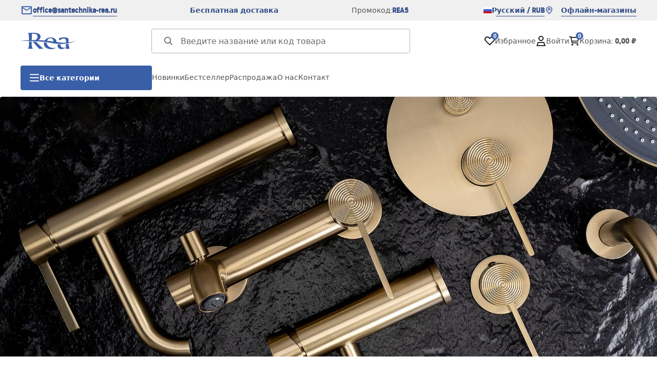

--- FILE ---
content_type: text/html
request_url: https://santechnika-rea.ru/
body_size: 65473
content:
<!DOCTYPE html><html lang="ru"> <head><meta charset="UTF-8"><title>Аксессуары для ванной комнаты, сантехника – Интернет Rea</title><link rel="canonical" href="https://santechnika-rea.ru/"><meta name="description" content="Посмотрите лучшую сантехнику и мебель для ванной комнаты в интернет-магазине Rea. В нашем предложении: ☑️ душевые кабины и ☑️ другие аксессуары для ванной комнаты - ☑️ Bathroom Rea."><meta name="robots" content="index, follow"><meta property="og:title" content><meta property="og:type" content="website"><meta property="og:image" content><meta property="og:url" content="https://santechnika-rea.ru/"><link rel="preconnect" href="https://www.googletagmanager.com"><meta name="viewport" content="minimum-scale=1, initial-scale=1, maximum-scale=5, width=device-width, shrink-to-fit=no, viewport-fit=cover"><link rel="icon" type="image/svg+xml" href="/favicon.svg"><meta name="msapplication-TileColor" content="#FFFFFF"><meta name="theme-color" content="#FFFFFF"><script type="module" src="/js/PWATags.astro_astro_type_script_index_0_lang-lct9yV1L.js"></script><link rel="manifest" href="/manifest.webmanifest"><link rel="stylesheet" href="/_astro/globals.BZmjWcKy.css">
<link rel="stylesheet" href="/_astro/_id_.CeUFN1sJ.css">
<link rel="stylesheet" href="/_astro/_id_.fcQF4C5c.css">
<link rel="stylesheet" href="/_astro/globals.DaBDSaKp.css">
<link rel="stylesheet" href="/_astro/_id_.ozWNPiSt.css">
<link rel="stylesheet" href="/_astro/layout.BqQ_YhDa.css">
<link rel="stylesheet" href="/_astro/_niceUrl_.MVTq5k5W.css">
<link rel="stylesheet" href="/_astro/1login-auth.DKJ00dRd.css">
<link rel="stylesheet" href="/_astro/_id_.IldGhxUE.css">
<link rel="stylesheet" href="/_astro/_niceUrl_.D8MU2a_-.css">
<link rel="stylesheet" href="/_astro/_id_.Vsxt9w8I.css">
<link rel="stylesheet" href="/_astro/_niceUrl_.Tf5JbTSs.css">
<link rel="stylesheet" href="/_astro/_niceUrl_.Ao5el1pe.css">
<link rel="stylesheet" href="/_astro/login.CJgx4sml.css">
<link rel="stylesheet" href="/_astro/_niceUrl_.efseUVNt.css">
<link rel="stylesheet" href="/_astro/_id_.WKQ0sF33.css">
<link rel="stylesheet" href="/_astro/_id_.BodlayB2.css">
<link rel="stylesheet" href="/_astro/_niceUrl_.BLuVopJS.css">
<link rel="stylesheet" href="/_astro/confirmation.DRTpH3Ag.css">
<link rel="stylesheet" href="/_astro/login.CilQG-OH.css">
<link rel="stylesheet" href="/_astro/forgot-password.DjnQ2lZG.css">
<link rel="stylesheet" href="/_astro/login.jVTSBw7F.css">
<link rel="stylesheet" href="/_astro/login.sIhdMFNs.css"></head> <body> <script>(function(){const translations = {"common":{"from":"от","to":"до","add":"Добавить","add-review":"Оценить товар","add-to-cart":"Добавить в корзину","add-to-cart-error":"Произошла ошибка при добавлении в корзину.","add-to-cart-success":"Товар добавлен в корзину","back":"Назад","back-to-login":"Назад к входу","cancel":"Отмена","cart":"Корзина","collection-point":"Пункт выдачи","continue":"Продолжить покупки","continue-as-guest":"Оформить заказ как гость","continue-as-guest-desc":"Оформляйте заказы быстрее. Создайте <0>аккаунт на следующем шаге</0>, чтобы экономить время при следующих покупках.","customer-account":"Аккаунт","day":{"short":{"friday":"пт.","monday":"пн.","saturday":"сб.","sunday":"вс.","thursday":"чт.","tuesday":"вт.","wednesday":"ср."}},"delete":"Удалить","delete-error":"Произошла ошибка при удалении.","delete-success":"Адрес удалён.","delivery":"Доставка","delivery-address":"Адрес доставки","description":"Описание товара","info-about-product":"Информация о товаре","discount":"Скидка","dont-have-account":"Нет аккаунта? <0>Зарегистрируйтесь</0>","edit":"Редактировать","enter-city":"Выберите город","enter-country-state":"Выберите регион","error-occurred":"Произошла ошибка","server-error-occurred":"Произошла ошибка сервера","error-occurred-during-login":"Ошибка при входе","error-pattern":"Неверный формат","error-required":"Обязательное поле","error-postal-code":"Неверный почтовый индекс","forgot-password":"Забыли пароль?","forgot-password-email":"Укажите свой e-mail, если он есть в системе, мы отправим вам ссылку для смены пароля.","forgot-password-email-or-phone":"Укажите e-mail или номер телефона, который вы использовали при создании аккаунта. Если он есть в системе, мы отправим вам ссылку для смены пароля.","invalid-login":"Неверный e-mail или номер телефона","go-to-place-order":"Перейти к оформлению заказа","item-count":{"few":"{{count}} товара","many":"{{count}} товаров","one":"{{count}} товар","other":"{{count}} товара"},"login":"Войти","main-page":"Главная страница","more":"больше","month":{"few":"{{count}} месяца","many":"{{count}} месяцев","one":"{{count}} месяц","other":"{{count}} месяцев"},"name":"Имя","newsletter":"Рассылка","your-email":"Ваш e-mail","newsletter-enter-email":"Введите свой e-mail","newsletter-signin":"Подписаться","next-page":"Следующая","no-search-results":"Нет результатов поиска","opinions":"Отзывы","order":"Заказ","order-number":"Номер заказа","order-price":"Сумма заказа","order-status":"Статус","order-summary":"Сводка заказа","outpost-shops":"Физические магазины","outpost-shop":"Физический магазин","page":"Страница","page-from":"из","pagination-info":"Показано с {{from}} по {{to}} из {{of}} элементов.","pagination-infinite-info":"Показано {{to}} из {{of}} элементов.","password-change":"Смена пароля","password-changed":"Ваш пароль был изменён.","password-email-notification":{"line1":"Проверьте папку \"Спам\".","line2":"Проверьте правильность адреса.","line3":"Подождите 15 минут и попробуйте снова.","paragraph":"Не получили письмо?","title":"Мы отправили письмо на адрес <0>{{email}}</0>"},"password-phone-notification":{"title":"Мы отправили SMS на номер <0>{{phone}}</0>","paragraph":"Не получили SMS?","line1":"Проверьте правильность номера.","line2":"Подождите 15 минут и попробуйте снова."},"passwords-not-match":"Пароли не совпадают","previous-page":"Предыдущая","product":"Товар","product-availability-nofound":"Не найдено магазинов по выбранным критериям.","product-availability-beginning-info":"Пожалуйста, введите город или выберите размер","product-cart-success-long":"Товар \"{{product}}\" добавлен в корзину.","product-name":"Название товара","product-outposts":"Проверить наличие в магазинах","product-price":"Цена","product-price-type":"Цена {{priceType}}","product-quantity":"Количество","product-select-variant":"Выберите размер","product-sum":"Сумма","product-variant":"Вариант","products":"Товары","products-count":"Товары ({{count}})","rate-it":"Оценить","rated":"Оценено","remove-from-favorites":"Удалить из избранного","repository-add-fail":"Ошибка при добавлении в избранное.","repository-added":"Товар добавлен в избранное.","repository-added-long":"Товар \"{{name}}\" добавлен в избранное.","repository-remove-fail":"Ошибка при удалении из избранного.","repository-removed":"Товар удалён из избранного.","repository-removed-long":"Товар \"{{name}}\" удалён из избранного.","required":"* обязательные поля","required-field":"*","review-content":"Напишите отзыв","review-content-optional":"Текст отзыва (необязательно)","date-added":"Дата добавления:","no-reviews":"Нет отзывов","no-reviews-desc":"Пока никто не оценил этот товар. <br></br>Станьте первым, кто поделится своим мнением!","reviews-allowed":"Ваше мнение важно!","reviews-allowed-desc":"Помогите другим принять решение и поделитесь своим опытом с этим товаром.","review-score":"Оценка {{name}}","review-created":"Отзыв создан","reviews":"Оценки и отзывы","save":"Сохранить","save-changes":"Сохранить изменения","search":{"orders":"№ заказа","products":"Поиск товаров...","search":"Поиск","results":"Результаты для"},"see-all":"Показать все","selected-filters":"Выбранные фильтры","show":"Показать","show-2":"Смотреть","show-all":"Показать все","show-less":"Показать меньше","show-more-2":"Показать больше","show-more":"Смотреть больше","show-selected":"Показать выбранные","sizetable":"Таблица размеров","subcategories":"Подкатегории","suggestions":"Предложения","telephone":"Телефон","to-cart":"В корзину","accept":"Принять","load-more":"Загрузить ещё {{limit}}","header404":"К сожалению, страница не найдена.","content404":"В случае сомнений свяжитесь с нами.","header403":"У вас нет прав для просмотра этой страницы","content403":"В случае сомнений свяжитесь с нами.","error-back":"Вернуться на главную","back-to-help-center":"Назад в центр помощи","rate-product":"Оценить товар","review-title":"Заголовок отзыва (необязательно)","promotion":"Акция","select-file":"Выбрать файл","product-id":"ID товара","product-url":"URL товара","cart-without-name":"Корзина без названия","cart-name":"Название корзины","cart-items":"Товары","cart-total":"Сумма","your-account":"Ваш аккаунт","repository":"Избранное","search-placeholder":"Введите название или код товара","selected-language":"Язык","footer-merce":"e-commerce платформа от","favorite":"Избранное","home":"Главная","download":"Скачать","producer":"Производитель","sortby":"Сортировка","date-range":"Диапазон дат","item-count-long":"Количество товаров: {{count}}","back-to":"Вернуться к - {{categoryName}}","filters-and-sorting":"Фильтры и сортировка","add-to-favorites":"Добавить в избранное","in-days":"{{value}} дней","in-hours":"{{value}}ч","delivery-in":"Доставка через","vat":"НДС","ean":"EAN","unit":"Единица","warehouse-symbol":"Символ склада","custom-code":"Собственный код","ask-about-product":"Спросить о товаре","less":"Меньше","quantity":"Количество","filename":"Имя файла","options-not-found":"Опции не найдены","check":"Проверить","choose-size-error":"Пожалуйста, выберите размер","notify-info":"Введите свой e-mail. Когда вариант товара снова появится в наличии, вы получите уведомление.","notify-success":"Ваш e-mail успешно сохранён.","available":"Доступно","unavailable":"Недоступно","variants":"Варианты","selected-outpost":"Выбранный склад","edit-my-carts":"Редактировать мои корзины","validation-required":"Поле обязательно","validation-email":"Неверный e-mail","validation-telephone":"Неверный номер телефона","validation-min-length":{"few":"Поле должно содержать не менее {{count}} символов","many":"Поле должно содержать не менее {{count}} символов","one":"Поле должно содержать не менее {{count}} символа","other":"Поле должно содержать не менее {{count}} символов"},"validation-max-length":{"few":"Поле может содержать максимум {{count}} символа","many":"Поле может содержать максимум {{count}} символов","one":"Поле может содержать максимум {{count}} символ","other":"Поле может содержать максимум {{count}} символов"},"validation-min":"Значение не может быть меньше {{min}}","validation-max":"Значение не может быть больше {{max}}","validation-regex":"Недопустимый символ","validation-accept-rules":"Вы должны принять правила","cheapest-price-info":"Самая низкая цена за 30 дней до скидки:","cheapest-price-label":"самая низкая цена за 30 дней до скидки","regular-price-label":"Обычная цена","promotion-price-label":"акционная цена","actual-price-label":"текущая цена","price-with-code-label":"с кодом","coupon-code-copied":"Скопировано: {{code}}","show-all-products":"Показать все товары","opening-hours":"Часы работы","map-directions":"Как добраться","days":{"one":"день","few":"дня","many":"дней","other":"дней"},"hours":{"one":"час","few":"часа","many":"часов","other":"часов","short":"ч"},"minutes":{"one":"минута","few":"минуты","many":"минут","other":"минут","short":"мин"},"seconds":{"one":"секунда","few":"секунды","many":"секунд","other":"секунд","short":"сек"},"price-history":"Самая низкая цена за последние 30 дней","choose-size":"Выберите размер","product-notify":"Уведомить о наличии","complete-stylization":"Завершить стилизацию","submit":"Отправить","email":"E-mail","email-or-phone":"E-mail или номер телефона","read-on":"Читать далее","news":"Новости","total-price":"Общая цена","total-worth":"Общая стоимость","confirm-register":"Подтверждение регистрации","confirm-register-failed":"Не удалось подтвердить регистрацию","go-to-checkout":"Перейти к оформлению заказа","activated-loyalty-card":"Карта лояльности активирована","activate-loyalty-card":"Активировать карту лояльности","index":"Индекс","update-app-title":"Доступно обновление!","update-app-message":"Доступна новая версия приложения {{appName}}! Хотите скачать её сейчас?","update-app-confirm":"Обновить","update-app-cancel":"Не сейчас","offline-mode":"Офлайн режим","offline-mode-message":"Ваше устройство не подключено к интернету, необходимому для работы сервиса.","try-again":"Попробовать снова","open-settings":"Открыть настройки","compare-product":"Сравнить товар","compare-products":"Сравнить товары","compare":"Сравнение товаров","categories":"Категории","show-differences":"Показать различия","compare-add-fail":"Достигнуто максимальное количество товаров для сравнения","no-products-to-compare":"Нет товаров для сравнения","vide":"Сравнить","documents-for-download":"Документы для скачивания","outpost-error":{"permission-danied":"Пользователь запретил доступ к местоположению.","position-unvailable":"Информация о местоположении недоступна.","timeout":"Время ожидания получения местоположения истекло.","default":"Произошла неизвестная ошибка при получении местоположения."},"find-nearest":"Найти ближайший магазин","find-outpost":"Найти магазин","not-support-geolocation":"Ваш браузер не поддерживает геолокацию.","show-all-outposts":"Показать все","prefix-phone":"тел.:","prefix-email":"почта:","auth-services":{"facebookApi":"Facebook","googleApi":"Google","wpOneLogin":"WP 1Login","twitter":"Twitter","instagram":"Instagram","appleApi":"Apple"},"social-login":"Или войдите через","social-login-error":"Ошибка входа","social-login-redirect-info":"Пожалуйста, подождите. Сейчас произойдет перенаправление...","login-action":"Вход","cart-reminder":"Не откладывайте покупку, добавление товаров в корзину не означает их резервирования.","cart-reminder-finalization-options":"Нет доступных методов доставки.","cart-reminder-finalization-options-alternative":"Невозможно выполнить заказ в выбранной стране доставки.","welcome-user":"Добро пожаловать <0>{{name}}</0>","my-data":"Мои данные","change-password":"Сменить пароль","terms-and-conditions":"Маркетинговые согласия","billing-data":"Данные для счета","my-addresses":"Адреса","change-outpost":"Сменить склад","my-orders":"Мои заказы","my-returns":"Возвраты","my-complaints":"Рекламации","import-products-to-cart":"Импортировать товары в корзину","import-products":"Импортировать товары","carts-in-cash":"Корзины","trade-credit":"Торговый кредит","trade-documents":"Торговые документы","trade_document":"Торговый документ","loyalty-program":"Программа лояльности","employees":"Сотрудники","panel":"Панель","logout":"Выйти","your-manager":"Ваш менеджер","contact-with-manager":"Связаться с менеджером","contact-with-manager-info":"Не уверены или нужна профессиональная консультация? Свяжитесь с вашим менеджером","to-cash":"К оплате","go-to-cash":"Перейти к оплате","points":"Баллы","selected-cart":"Выбранная корзина","manage-carts":"Управлять корзинами","cart-total-price":"Итого","popular-phrases":"Популярные фразы","shipment-estimation-today":"Купите до {{hour}} - отправка сегодня","shipment-estimation-other":"Ближайшая отправка: {{day}}","selected-products":"Выбранные товары","total-value":{"nett":"Чистая стоимость","gross":"Общая стоимость"},"add-selected":"Добавить выбранные","products-added-to-cart":"Товары добавлены в корзину","order-id":"ID заказа","date":"Дата","amount":{"nett":"Чистая сумма","gross":"Общая сумма"},"status":"Статус","tracking":"Отслеживание","address":"Адрес","actions":"Действия","retry":"Повторить","last-orders":"Последние заказы","missing-orders":"Нет заказов","missing-last-orders":"Нет последних заказов","menu":"Меню","in-warehouse":"В наличии","or":"или","update-customized-name-error":"Не удалось обновить собственный код","product-code":"Код товара","base-technical-data":"Основные технические данные","product-customized-names":"Собственные коды товаров","own-product-name":"Собственное название товара","upload-file-with-codes":"Загрузить файл с кодами","assigned-discounts":"Назначенные акции","no-assigned-discounts":"Нет назначенных акций","individual-disount":"Индивидуальная скидка","settings":"Настройки","select-currency":"Выбрать валюту","select-language":"Выбрать язык","select-country":"Выбрать страну","anonymize-account-message":"Аккаунт успешно удалён","anonymize-account-message-error":"Не удалось удалить аккаунт","anonymize-account":"Удаление аккаунта","confirmation-title":"Подтверждение операции","confirmation-success-message":"Операция успешно завершена","confirmation-error-message":"Операция завершилась неудачно","delete-customer-requires-confirmation":"Требуется подтверждение. На e-mail отправлены дальнейшие инструкции.","start":"Старт","clear":"Очистить","recently-searched":"Недавно искали","hints":"Подсказки","options":"Опции","last-order":"Последний заказ","no-last-order-found":"Последний заказ не найден","edit-my-data":"Редактировать мои данные","last-viewed":"Недавно просмотренные","remove-product-availabilty-notification":"Уведомления о наличии товаров","remove-product-availabilty-notification-success":"Уведомление о наличии товара успешно удалено","remove-product-availabilty-notification-error":"Произошла ошибка. Не удалось сохранить изменения.","assigned-documents":"Назначенные документы","no-documents-assigned":"Нет назначенных документов","freebies-to-choose":"Подарки на выбор:","freebies-terms":"Условия акции","offers":"Предложения","nett":"чистая","gross":"общая","catalog-price":"Каталожная цена:","review-information":"Информация","review-information-content":"На нашем сайте отзывы могут оставлять только те, кто купил товар. <0>Оставить отзыв</0>","review-information-content-logged-in":"Отзывы могут оставлять только авторизованные пользователи.<br></br> <0>Войдите</0>, чтобы поделиться своим мнением, или <1>создайте аккаунт</1> за несколько секунд.","vouchers-list":"Подарочные карты","other-vouchers":"Другие подарочные карты","voucher-balance":"Ваш баланс","voucher-balance-error":"Ошибка при получении баланса","voucher-code":"Код подарочной карты","voucher-code-added-successfully":"Код успешно использован","realize":"Использовать","generate-technical-data-sheet":"Скачать технический лист","weight":"Вес","weightUnit":"кг","contact-list-heading":"Напишите нам","contact-list-description":"Свяжитесь с нашей командой специалистов, которые с радостью ответят на все ваши вопросы и помогут найти лучшие решения. Мы здесь, чтобы помочь – напишите или позвоните нам уже сегодня!","contact-list-all":"Все","invalid-number":"Неверный номер","invalid-country-code":"Неверный код страны","too-short":"Слишком короткий номер","too-long":"Слишком длинный номер","track-shipment":"Отследить посылку","notify":"Уведомить","no-products-found":"Товары не найдены","subgroup-discounts":"Пороговые скидки","from-you":"от вас","current-location":"Текущее местоположение","your-discount":"Ваша скидка","rga-action-return":"Вернуть товары","rga-action-complaint":"Оставить жалобу","price-with-discount":"Цена со скидкой","code":"Код","payment-errors":{"update-shipping":"Ошибка при изменении способа доставки","update-coupon":"Ошибка при добавлении промокода","coupon-limit-exceeded":"Можно использовать только один промокод","order-processing":"Ошибка при обработке заказа","checkout":"Ошибка при обработке корзины"},"percentage-discount":"Процентная скидка","cash-discount":"Скидка в рублях","turnover-from":"От оборота","turnover-to":"До оборота","your-turnover":"Ваш оборот","turnover-error":"Ошибка при получении порогов скидки","turnover":"Оборот","your-current-discount":"Ваша текущая скидка","your-turnover-time":"Ваш оборот за последние 180 дней","turnover-notification":"Совершите покупку на сумму <span>{{price}}</span> в течение <span>{{days}} дней</span>, чтобы не потерять текущую скидку! Если не сделать заказ в этот срок, скидка уменьшится.","choose-variant":"Выберите вариант","price-per-unit":"Цена за {{amount}}{{unit}}","come-back":"Вернуться","display":"Показать","email-or-phone-number":"E-mail или номер телефона","account-was-confirmed":"Аккаунт подтверждён","account-confirmed-error":"Не удалось подтвердить аккаунт","loyalty-card":"Клуб клиента","empty-price-title":"Войдите, чтобы увидеть цены","empty-price-title-logged-in":"Свяжитесь с нами, чтобы купить этот товар","empty-price-description":"Чтобы узнать цену товара и совершить покупку, войдите в свой аккаунт.","empty-price-description-logged-in":"Этот товар доступен только по заказу, свяжитесь с нами, если хотите его купить.","nett-price":"Чистая цена","gross-price":"Общая цена","shortcut-availability":"Дост.","shortcut-size":"Размер","additional-options":"Дополнительные опции","approve":"Одобрить","disapprove":"Отклонить","order-approved":"Заказ одобрен","order-disapproved":"Заказ отклонён","go-to-login-page":"Перейти к странице входа","content":"Содержание","show-price":"Показать цену","confirm-register-success":"Аккаунт успешно зарегистрирован","go-to-panel-page":"Перейти в панель","customer-redirect-info":"Пожалуйста, подождите. Сейчас произойдет перенаправление...","if-no-redirection-occurred":"Если не произошло перенаправление","click-here":"нажмите здесь","confirm-register-failed-result":"Код подтверждения не существует, повторите подтверждение в форме входа","your-signature":"Ваша подпись","signature-info":"Ваш отзыв будет виден всем, поэтому решите, как вы хотите подписаться.","confirmation-code":"Код подтверждения","submit-reset-password":"Сбросить пароль","first-page":"","last-page":"","warehouse":"","generate-technical-data-sheet-page":"","generate-technical-data-sheet-copied":"","generate-technical-data-sheet-copied-error":"","date-of-birth-invalid":"","info":"Информация","leave-page-message":"У вас выбраны продукты. Вы уверены, что хотите покинуть страницу?"}};
const SERVER_HOST = undefined;
const INPOST_HOST = undefined;
const REQUEST_TIMEOUT = undefined;
const isMobile = false;
const sitesInfo = {"countries":[{"name":"Россия","code":"RU","currencies":[{"symbol":"₽","code":"RUB","name":"Rubel rosyjski"}],"languages":[{"code":"ru","name":"Русский"}],"defaults":{"currency":{"symbol":"₽","code":"RUB","name":"Rubel rosyjski"},"language":{"code":"ru","name":"Русский"}},"locale":{"priceFormat":"%p %e","decimalSeparator":",","thousandSeparator":"","dateFormat":"d.m.Y","timeFormat":"H:i:s","showZeroDecimalParts":true}}],"country":{"name":"Россия","code":"RU","currencies":[{"symbol":"₽","code":"RUB","name":"Rubel rosyjski"}],"languages":[{"code":"ru","name":"Русский"}],"defaults":{"currency":{"symbol":"₽","code":"RUB","name":"Rubel rosyjski"},"language":{"code":"ru","name":"Русский"}},"locale":{"priceFormat":"%p %e","decimalSeparator":",","thousandSeparator":"","dateFormat":"d.m.Y","timeFormat":"H:i:s","showZeroDecimalParts":true}},"currency":{"symbol":"₽","code":"RUB","name":"Rubel rosyjski"},"language":{"code":"ru","name":"Русский"},"shopName":"Rea","CDNAddress":"https://tutumi.pl/","plugins":{"inpost_pay":{"isActive":false,"merchantClientId":""}},"siteSwitcher":[{"domain":"lazienka-rea.com.pl","countryCode":"PL","displayName":"Польша"},{"domain":"bathroom-rea.co.uk","countryCode":"GB","displayName":"Великобритания"},{"domain":"badezimmer-rea.de","countryCode":"DE","displayName":"Германия"},{"domain":"santechnika-rea.ru","countryCode":"RU","displayName":"Россия"},{"domain":"bagno-rea.it","countryCode":"IT","displayName":"Италия"},{"domain":"koupelna-rea.cz","countryCode":"CZ","displayName":"Чехия"},{"domain":"baie-rea.ro","countryCode":"RO","displayName":"Румыния"},{"domain":"kupelna-rea.sk","countryCode":"SK","displayName":"Словакия"},{"domain":"furdoszoba-rea.hu","countryCode":"HU","displayName":"Венгрия"},{"domain":"bania-rea.bg","countryCode":"BG","displayName":"Болгария"},{"domain":"vonioskambarys-rea.lt","countryCode":"LT","displayName":"Литва"},{"domain":"rea.ua","countryCode":"UA","displayName":"Украина"},{"domain":"salledebain-rea.fr","countryCode":"FR","displayName":"Франция"},{"domain":"bano-rea.es","countryCode":"ES","displayName":"Испания"},{"domain":"kupaona-rea.hr","countryCode":"HR","displayName":"Хорватия"},{"domain":"vannituba-rea.ee","countryCode":"EE","displayName":"Эстония"},{"domain":"vannasistaba-rea.lv","countryCode":"LV","displayName":"Латвия"},{"domain":"badkamer-rea.nl","countryCode":"NL","displayName":"Нидерланды"},{"domain":"kupaona-rea.me","countryCode":"ME","displayName":"Черногория"},{"domain":"kupaona-rea.rs","countryCode":"RS","displayName":"Сербия"},{"domain":"salledebain-rea.be","countryCode":"BE","displayName":"Бельгия"},{"domain":"badezimmer-rea.at","countryCode":"AT","displayName":"Австрия"},{"domain":"bathroom-rea.ie","countryCode":"IE","displayName":"Ирландия"},{"domain":"kopalnica-rea.si","countryCode":"SI","displayName":"Словения"},{"domain":"kylpyhuone-rea.fi","countryCode":"FI","displayName":"Финляндия"},{"domain":"banheiro-rea.pt","countryCode":"PT","displayName":"Португалия"},{"domain":"banio-rea.gr","countryCode":"GR","displayName":"Греция"}],"watermark":null,"acl":{"crm":{"allow_custom_address_data_in_cart":true,"allow_custom_billing_data_in_cart":true,"allow_coupon_usage_in_cart":true,"allow_voucher_usage_in_cart":false}},"activeOperatorNotificationTypes":{"change_trade_credit_value":false},"settings":{"timeShippingAt":null,"isActiveClickAndCollect":false,"customerEmployeeActivation":false,"notifyOperatorBeforeSaveRegister":false,"allowRegistrationByPhoneNumber":false,"isProductNotificationEnabled":true,"offerType":"discount","kdrEnabled":false},"agreementScenarioConfig":{"customerRegisterScenario":"customer_register","customerPanelScenario":"customer_register","orderScenario":"customer_register","newsletterScenario":"newsletter"},"defaultLang":"ru","googleRecaptcha":{"isActive":false,"siteKey":null,"actions":null}};
const AI_CHAT_HOST = undefined;
const integrations = {"gtmId":{"pl":"GTM-MD8XX2D","en":"GTM-K5WN6M8","de":"GTM-N7C45C3","uk":"GTM-KHZQ5QQ","os":"GTM-NV7SK33C","bn":"GTM-PZW83R5P","bg":"GTM-NNJPZ7W","hr":"GTM-NNQ8Z2BQ","me":"GTM-N7K8WJ76","cz":"GTM-534GT48","et":"GTM-PVT2XT5K","fi":"GTM-WPDGPZS7","fr":"GTM-PPB864C","el":"GTM-TX4P9K2Q","es":"GTM-KG83HC6","nl":"GTM-KFD8WTF8","ga":"GTM-PR4C2PF5","lt":"GTM-TH5RQWD","lv":"GTM-KQGVMRDJ","pt":"GTM-5MW6FDTG","ru":"GTM-P974XMK","ro":"GTM-WG5FSWM","rs":"GTM-WXSS5S6X","sk":"GTM-TQ77JRJ","sl":"GTM-MWML6JJW","hu":"GTM-5NG63Q9","it":"GTM-NX6P99T"},"customGtmUrl":"","quarticonId":"","trustMateStars":"","trustMateReviews":"","hotjarId":"","cookiebotId":"","luigisbox":"","sm":""};

      window.__raccoon__ = {
        translations,
        isMobile,
        sitesInfo,
        SERVER_HOST,
        INPOST_HOST,
        REQUEST_TIMEOUT,
        AI_CHAT_HOST,
        integrations: integrations,
      };
    })();</script> <style>astro-island,astro-slot,astro-static-slot{display:contents}</style><script>(()=>{var e=async t=>{await(await t())()};(self.Astro||(self.Astro={})).load=e;window.dispatchEvent(new Event("astro:load"));})();</script><script>(()=>{var A=Object.defineProperty;var g=(i,o,a)=>o in i?A(i,o,{enumerable:!0,configurable:!0,writable:!0,value:a}):i[o]=a;var d=(i,o,a)=>g(i,typeof o!="symbol"?o+"":o,a);{let i={0:t=>m(t),1:t=>a(t),2:t=>new RegExp(t),3:t=>new Date(t),4:t=>new Map(a(t)),5:t=>new Set(a(t)),6:t=>BigInt(t),7:t=>new URL(t),8:t=>new Uint8Array(t),9:t=>new Uint16Array(t),10:t=>new Uint32Array(t),11:t=>1/0*t},o=t=>{let[l,e]=t;return l in i?i[l](e):void 0},a=t=>t.map(o),m=t=>typeof t!="object"||t===null?t:Object.fromEntries(Object.entries(t).map(([l,e])=>[l,o(e)]));class y extends HTMLElement{constructor(){super(...arguments);d(this,"Component");d(this,"hydrator");d(this,"hydrate",async()=>{var b;if(!this.hydrator||!this.isConnected)return;let e=(b=this.parentElement)==null?void 0:b.closest("astro-island[ssr]");if(e){e.addEventListener("astro:hydrate",this.hydrate,{once:!0});return}let c=this.querySelectorAll("astro-slot"),n={},h=this.querySelectorAll("template[data-astro-template]");for(let r of h){let s=r.closest(this.tagName);s!=null&&s.isSameNode(this)&&(n[r.getAttribute("data-astro-template")||"default"]=r.innerHTML,r.remove())}for(let r of c){let s=r.closest(this.tagName);s!=null&&s.isSameNode(this)&&(n[r.getAttribute("name")||"default"]=r.innerHTML)}let p;try{p=this.hasAttribute("props")?m(JSON.parse(this.getAttribute("props"))):{}}catch(r){let s=this.getAttribute("component-url")||"<unknown>",v=this.getAttribute("component-export");throw v&&(s+=` (export ${v})`),console.error(`[hydrate] Error parsing props for component ${s}`,this.getAttribute("props"),r),r}let u;await this.hydrator(this)(this.Component,p,n,{client:this.getAttribute("client")}),this.removeAttribute("ssr"),this.dispatchEvent(new CustomEvent("astro:hydrate"))});d(this,"unmount",()=>{this.isConnected||this.dispatchEvent(new CustomEvent("astro:unmount"))})}disconnectedCallback(){document.removeEventListener("astro:after-swap",this.unmount),document.addEventListener("astro:after-swap",this.unmount,{once:!0})}connectedCallback(){if(!this.hasAttribute("await-children")||document.readyState==="interactive"||document.readyState==="complete")this.childrenConnectedCallback();else{let e=()=>{document.removeEventListener("DOMContentLoaded",e),c.disconnect(),this.childrenConnectedCallback()},c=new MutationObserver(()=>{var n;((n=this.lastChild)==null?void 0:n.nodeType)===Node.COMMENT_NODE&&this.lastChild.nodeValue==="astro:end"&&(this.lastChild.remove(),e())});c.observe(this,{childList:!0}),document.addEventListener("DOMContentLoaded",e)}}async childrenConnectedCallback(){let e=this.getAttribute("before-hydration-url");e&&await import(e),this.start()}async start(){let e=JSON.parse(this.getAttribute("opts")),c=this.getAttribute("client");if(Astro[c]===void 0){window.addEventListener(`astro:${c}`,()=>this.start(),{once:!0});return}try{await Astro[c](async()=>{let n=this.getAttribute("renderer-url"),[h,{default:p}]=await Promise.all([import(this.getAttribute("component-url")),n?import(n):()=>()=>{}]),u=this.getAttribute("component-export")||"default";if(!u.includes("."))this.Component=h[u];else{this.Component=h;for(let f of u.split("."))this.Component=this.Component[f]}return this.hydrator=p,this.hydrate},e,this)}catch(n){console.error(`[astro-island] Error hydrating ${this.getAttribute("component-url")}`,n)}}attributeChangedCallback(){this.hydrate()}}d(y,"observedAttributes",["props"]),customElements.get("astro-island")||customElements.define("astro-island",y)}})();</script><script>window._$HY||(e=>{let t=e=>e&&e.hasAttribute&&(e.hasAttribute("data-hk")?e:t(e.host&&e.host.nodeType?e.host:e.parentNode));["click", "input"].forEach((o=>document.addEventListener(o,(o=>{if(!e.events)return;let s=t(o.composedPath&&o.composedPath()[0]||o.target);s&&!e.completed.has(s)&&e.events.push([s,o])}))))})(_$HY={events:[],completed:new WeakSet,r:{},fe(){}});</script><!--xs--><astro-island uid="1IshJs" data-solid-render-id="s6" component-url="/js/SSRHydration-CeEp42I5.js" component-export="SSRHydration" renderer-url="/js/client-CIxh-CxF.js" props="{&quot;languageCode&quot;:[0,&quot;ru&quot;]}" ssr client="load" opts="{&quot;name&quot;:&quot;SSRHydration&quot;,&quot;value&quot;:true}"></astro-island> <style>
      @font-face {
        font-family: "Noway";
        font-display: swap;
        src:
          url("/fonts/Noway-Regular.woff2") format("woff2"),
          url("/fonts/Noway-Regular.woff") format("woff"),
          url("/fonts/Noway-Regular.ttf") format("truetype");
        font-weight: 400;
      }

      @font-face {
        font-family: "Noway";
        font-display: swap;
        src:
          url("/fonts/Noway-Medium.woff2") format("woff2"),
          url("/fonts/Noway-Medium.woff") format("woff"),
          url("/fonts/Noway-Medium.ttf") format("truetype");
        font-weight: 500;
      }

      :root {
        --neutral-primary: 17 17 17;
        --neutral-secondary: 84 84 84;
        --neutral-tertiary: 106 106 106;
        --neutral-disabled: 166 166 166;

        --additional-primary: 26 44 136;
        --additional-secondary: 26 136 37;
        --additional-tertiary: 231 0 0;

        --additional-quaternary: 231 0 0;
        --additional-quinary: var(--additional-secondary);
        --additional-senary: var(--additional-tertiary);

        --accent-primary: 57 95 168;
        --accent-secondary: 51 78 135;
        --accent-tertiary: 133 164 228;
        --accent-disabled: 204 220 255;

        --text-accent-primary: var(--accent-secondary);
        --text-accent-secondary: var(--accent-primary);
        --text-accent-tertiary: var(--accent-tertiary);
        --text-accent-disabled: var(--accent-disabled);

        --add-to-cart-primary: 28 28 28;
        --add-to-cart-secondary: 56 56 56;
        --add-to-cart-tertiary: 134 134 134;
        --add-to-cart-disabled: 211 211 211;

        --text-on-accent-primary: 255 255 255;
        --text-on-accent-secondary: 188 188 188;
        --text-on-accent-tertiary: 255 255 255;
        --text-on-accent-disabled: 255 255 255;

        --fill-primary: 255 255 255;
        --fill-secondary: 248 248 248;
        --fill-tertiary: 240 240 240;

        --border-primary: 178 178 178;
        --border-secondary: 125 125 125;
        --border-focus: 62 88 224;
        --border-disabled: 231 231 231;

        --border-card-primary: 228 228 228;
        --border-card-secondary: 209 209 209;

        --system-attention-primary: 79 94 182;
        --system-attention-secondary: 237 239 247;
        --system-success-primary: 54 98 0;
        --system-success-secondary: 237 243 221;
        --system-error-primary: 215 0 0;
        --system-error-secondary: 251 238 238;
        --system-warning-primary: 208 75 0;
        --system-warning-secondary: 255 249 235;

        --fill-flag-default: var(--additional-primary);
        --text-flag-default: var(--text-on-accent-primary);

        --fill-flag-sale: 231 0 0;
        --text-flag-sale: var(--text-on-accent-primary);

        --fill-flag-bestseller: 26 136 37;
        --text-flag-bestseller: var(--text-on-accent-primary);

        --fill-flag-new: 57 95 168;
        --text-flag-new: var(--text-on-accent-primary);
        
        --width-association-card: 10.75rem;
        --width-association-card-lg: 18rem;

        --font-primary: "Noway", -apple-system, system-ui, BlinkMacSystemFont, "Helvetica Neue",
          "Helvetica", sans-serif;
        --font-secondary: "Noway", -apple-system, system-ui, BlinkMacSystemFont, "Helvetica Neue",
          "Helvetica", sans-serif;

        --bg-body: #fff;
        --bg-default-flag: rgb(var(--primary-600) / 1);
        --text-default-flag: rgb(var(--neutral-50) / 1);
        --bg-new-flag: rgb(var(--accent-primary) / 1);
        --text-new-flag: rgb(var(--text-on-accent-primary) / 1);
        --bg-promotion-flag: rgb(var(--success-500) / 1);
        --text-promotion-flag: rgb(var(--neutral-50) / 1);
        --discount-color: rgb(214 0 11 / 1);
        --bg-banner:#F0F0F0;

         
      --width-association-card: 172px;
    
      @media (min-width: 1024px) {
        --width-association-card: 288px;
      }
    
      }
    </style><svg style="display:none"><symbol id="i-arrow"><svg fill="currentColor" xmlns="http://www.w3.org/2000/svg" viewBox="0 0 320 512"><path d="M321.9 256l-17 17L113 465l-17 17L62.1 448l17-17 175-175L79 81l-17-17L96 30.1l17 17L305 239l17 17z"/></svg></symbol><symbol id="i-chevronsLeft"><svg fill="currentColor" xmlns="http://www.w3.org/2000/svg" viewBox="0 0 512 512"><path d="M47 239l-17 17 17 17L239 465l17 17L289.9 448l-17-17L97.9 256 273 81l17-17L256 30.1 239 47 47 239zm192 0l-17 17 17 17L431 465l17 17L481.9 448l-17-17-175-175L465 81l17-17L448 30.1 431 47 239 239z"/></svg></symbol><symbol id="i-chevronsRight"><svg fill="currentColor" xmlns="http://www.w3.org/2000/svg" viewBox="0 0 512 512"><path d="M273 239l17 17-17 17L81 465l-17 17L30.1 448l17-17 175-175L47 81l-17-17L64 30.1 81 47 273 239zm192 0l17 17-17 17L273 465l-17 17L222.1 448l17-17 175-175L239 81l-17-17L256 30.1l17 17L465 239z"/></svg></symbol><symbol id="i-heartFull"><svg fill="currentColor" xmlns="http://www.w3.org/2000/svg" viewBox="0 0 512 512"><path d="M39.8 263.8L64 288 256 480 448 288l24.2-24.2c25.5-25.5 39.8-60 39.8-96C512 92.8 451.2 32 376.2 32c-36 0-70.5 14.3-96 39.8L256 96 231.8 71.8c-25.5-25.5-60-39.8-96-39.8C60.8 32 0 92.8 0 167.8c0 36 14.3 70.5 39.8 96z"/></svg></symbol><symbol id="i-heartEmpty"><svg fill="currentColor" xmlns="http://www.w3.org/2000/svg" viewBox="0 0 512 512"><path d="M256 163.9L222.1 130l-24.2-24.2C181.4 89.3 159 80 135.8 80C87.3 80 48 119.3 48 167.8c0 23.3 9.2 45.6 25.7 62.1l24.2 24.2L256 412.1 414.1 254.1l24.2-24.2c16.5-16.5 25.7-38.8 25.7-62.1c0-48.5-39.3-87.8-87.8-87.8c-23.3 0-45.6 9.2-62.1 25.7L289.9 130 256 163.9zm33.9 282.2L256 480l-33.9-33.9L64 288 39.8 263.8C14.3 238.3 0 203.8 0 167.8C0 92.8 60.8 32 135.8 32c36 0 70.5 14.3 96 39.8L256 96l24.2-24.2c0 0 0 0 0 0c25.5-25.4 60-39.7 96-39.7C451.2 32 512 92.8 512 167.8c0 36-14.3 70.5-39.8 96L448 288 289.9 446.1z"/></svg></symbol><symbol id="i-cart"><svg fill="currentColor" xmlns="http://www.w3.org/2000/svg" viewBox="0 0 576 512"><path d="M24 0H0V48H24 76.1l60.3 316.5 3.7 19.5H160 488h24V336H488 179.9l-9.1-48H496L561 80l15-48H525.7 122l-2.4-12.5L115.9 0H96 24zM161.6 240L131.1 80H510.7l-50 160H161.6zM176 512a48 48 0 1 0 0-96 48 48 0 1 0 0 96zm336-48a48 48 0 1 0 -96 0 48 48 0 1 0 96 0z"/></svg></symbol></svg>  <div class="Z_i"> <div class="Z_Z">  <script>(()=>{var l=(n,t)=>{let i=async()=>{await(await n())()},e=typeof t.value=="object"?t.value:void 0,s={timeout:e==null?void 0:e.timeout};"requestIdleCallback"in window?window.requestIdleCallback(i,s):setTimeout(i,s.timeout||200)};(self.Astro||(self.Astro={})).idle=l;window.dispatchEvent(new Event("astro:idle"));})();</script><astro-island uid="ZJYTuG" data-solid-render-id="s5" component-url="/js/component-Bf38v2Ig.js" component-export="IsMobile" renderer-url="/js/client-CIxh-CxF.js" props="{}" ssr client="load" opts="{&quot;name&quot;:&quot;IsMobile&quot;,&quot;value&quot;:true}" await-children><template data-astro-template> <astro-island uid="1m3Adq" data-solid-render-id="s2" component-url="/js/SecondaryMobileBar-Bvk62vBh.js" component-export="SecondaryMobileBar" renderer-url="/js/client-CIxh-CxF.js" props="{&quot;first&quot;:[0,false],&quot;showLogo&quot;:[0,true]}" ssr client="idle" opts="{&quot;name&quot;:&quot;SecondaryMobileBar&quot;,&quot;value&quot;:true}" await-children><div data-hk=s200000 class="bJ_i "><div class="bJ_bN"><a data-hk=s200001000 href="/" class="bg_ee bJ_m1" aria-label="Главная" data-qa-home-page-button="true" ><span data-hk=s20000100100 aria-hidden="true" class="X_by" ><svg fill="currentColor" width="114" height="33" viewBox="0 0 114 33" fill="none" xmlns="http://www.w3.org/2000/svg">
<path d="M81.663 23.5063C78.3361 26.5215 83.8719 31.9873 91.63 29.5707L91.7494 22.8345C93.4019 22.6203 95.088 22.3465 96.801 22.008C96.806 25.1627 97.2599 28.5044 99.4066 31.5129L92.837 32.9822L91.6956 30.2918C88.1183 31.1982 86.022 33.0876 81.8512 32.8223C78.5984 32.6149 75.2077 30.2119 74.895 27.1507C74.7269 25.4994 75.0446 24.2563 75.7036 23.3158C77.6082 23.4451 79.5953 23.5148 81.663 23.5063ZM52.8074 19.9469C53.658 30.3904 66.5216 32.3751 72.6508 29.3633C63.3763 36.9753 44.3886 32.1693 47.3927 19.3142C49.1898 19.5047 51.007 19.7156 52.8074 19.9469ZM28.5597 18.0218C29.3952 18.032 30.3601 18.0592 31.4309 18.1017C33.1137 20.071 35.79 22.5505 37.6593 24.4178L45.9251 31.9448C45.9974 32.0179 46.1353 32.1591 46.226 32.2781L37.3096 32.2526C36.5633 30.8275 28.2605 21.7308 24.3805 17.9112C26.0246 17.9691 27.4619 18.0082 28.5597 18.0218ZM16.9536 17.6102C18.9103 17.6987 20.8352 17.7803 22.6003 17.8466C22.5263 25.0046 21.8673 26.4807 24.7235 32.2067L15.0893 32.2781C16.0929 29.0129 16.9082 29.8071 16.9553 25.0301L16.9536 17.6102ZM53.5841 16.0235C57.8422 16.4759 61.8633 17.0048 65.6323 17.5286L66.3787 17.4606C66.182 8.8894 56.109 8.93192 53.5841 16.0235ZM22.7617 1.79268L22.6306 14.8875C24.199 14.8535 25.875 14.8195 27.6687 14.7855C27.8789 14.7821 28.089 14.7787 28.2974 14.7753C31.6478 14.175 33.9946 12.6002 34.3056 8.6275C34.8368 1.83349 28.3849 1.77567 22.7617 1.79268ZM114 15.515C93.5263 24.6542 75.1404 22.9774 63.7142 20.6731C52.2897 18.3687 35.7059 17.0932 28.5614 17.0048C21.4168 16.9164 5.28502e-10 15.7463 5.28502e-10 15.7463C5.28502e-10 15.7463 -0.00336286 15.4385 16.9536 15.0185V7.63093C16.9284 3.63276 17.1301 2.97121 14.5917 0.369253C21.5227 0.379457 39.5673 -2.40107 40.4079 7.14285C40.5676 8.95742 40.1271 10.857 38.9302 12.2617C37.9636 13.3995 36.7482 14.2158 35.5227 14.8059C40.1742 14.9164 44.6307 15.1919 48.8754 15.5644C54.507 6.22282 72.5617 7.61223 72.7281 18.5303C79.4238 19.4741 85.1125 20.1986 89.6665 20.1101C89.796 20.1084 89.9254 20.105 90.0532 20.1016C90.6634 20.0472 91.2333 19.9724 91.7477 19.8687C93.5817 4.5477 79.6726 15.0049 77.6536 15.4589L77.662 10.8502C81.705 9.45061 93.7801 7.7976 96.1656 11.5526C97.3288 13.3842 97.0279 16.2803 96.8699 19.5676C106.457 18.3398 114 15.515 114 15.515Z" fill="#395FA8"/>
</svg>
</span></a></div><button type="button" class="bJ_m3" aria-label="Поиск товаров..." data-qa-search-bar-mobile><!--$--><span data-hk=s20000200 aria-hidden="true" class="X_by bJ_by" ><svg fill="currentColor" xmlns="http://www.w3.org/2000/svg" viewBox="0 0 512 512"><path d="M368 208A160 160 0 1 0 48 208a160 160 0 1 0 320 0zM337.1 371.1C301.7 399.2 256.8 416 208 416C93.1 416 0 322.9 0 208S93.1 0 208 0S416 93.1 416 208c0 48.8-16.8 93.7-44.9 129.1l124 124 17 17L478.1 512l-17-17-124-124z"/></svg></span><!--/--><span>Поиск товаров...</span></button></div><nav data-hk=s20001 class="bJ_jm" aria-label="common:main-navigation" data-qa-menu-bar-mobile><!--$--><a data-hk=s20002000 href="/" class="bg_ee bJ_m5" aria-label="Главная" data-qa-home-page-button="true" ><span data-hk=s2000200100 aria-hidden="true" class="X_by" ><svg fill="currentColor" width="114" height="33" viewBox="0 0 114 33" fill="none" xmlns="http://www.w3.org/2000/svg">
<path d="M81.663 23.5063C78.3361 26.5215 83.8719 31.9873 91.63 29.5707L91.7494 22.8345C93.4019 22.6203 95.088 22.3465 96.801 22.008C96.806 25.1627 97.2599 28.5044 99.4066 31.5129L92.837 32.9822L91.6956 30.2918C88.1183 31.1982 86.022 33.0876 81.8512 32.8223C78.5984 32.6149 75.2077 30.2119 74.895 27.1507C74.7269 25.4994 75.0446 24.2563 75.7036 23.3158C77.6082 23.4451 79.5953 23.5148 81.663 23.5063ZM52.8074 19.9469C53.658 30.3904 66.5216 32.3751 72.6508 29.3633C63.3763 36.9753 44.3886 32.1693 47.3927 19.3142C49.1898 19.5047 51.007 19.7156 52.8074 19.9469ZM28.5597 18.0218C29.3952 18.032 30.3601 18.0592 31.4309 18.1017C33.1137 20.071 35.79 22.5505 37.6593 24.4178L45.9251 31.9448C45.9974 32.0179 46.1353 32.1591 46.226 32.2781L37.3096 32.2526C36.5633 30.8275 28.2605 21.7308 24.3805 17.9112C26.0246 17.9691 27.4619 18.0082 28.5597 18.0218ZM16.9536 17.6102C18.9103 17.6987 20.8352 17.7803 22.6003 17.8466C22.5263 25.0046 21.8673 26.4807 24.7235 32.2067L15.0893 32.2781C16.0929 29.0129 16.9082 29.8071 16.9553 25.0301L16.9536 17.6102ZM53.5841 16.0235C57.8422 16.4759 61.8633 17.0048 65.6323 17.5286L66.3787 17.4606C66.182 8.8894 56.109 8.93192 53.5841 16.0235ZM22.7617 1.79268L22.6306 14.8875C24.199 14.8535 25.875 14.8195 27.6687 14.7855C27.8789 14.7821 28.089 14.7787 28.2974 14.7753C31.6478 14.175 33.9946 12.6002 34.3056 8.6275C34.8368 1.83349 28.3849 1.77567 22.7617 1.79268ZM114 15.515C93.5263 24.6542 75.1404 22.9774 63.7142 20.6731C52.2897 18.3687 35.7059 17.0932 28.5614 17.0048C21.4168 16.9164 5.28502e-10 15.7463 5.28502e-10 15.7463C5.28502e-10 15.7463 -0.00336286 15.4385 16.9536 15.0185V7.63093C16.9284 3.63276 17.1301 2.97121 14.5917 0.369253C21.5227 0.379457 39.5673 -2.40107 40.4079 7.14285C40.5676 8.95742 40.1271 10.857 38.9302 12.2617C37.9636 13.3995 36.7482 14.2158 35.5227 14.8059C40.1742 14.9164 44.6307 15.1919 48.8754 15.5644C54.507 6.22282 72.5617 7.61223 72.7281 18.5303C79.4238 19.4741 85.1125 20.1986 89.6665 20.1101C89.796 20.1084 89.9254 20.105 90.0532 20.1016C90.6634 20.0472 91.2333 19.9724 91.7477 19.8687C93.5817 4.5477 79.6726 15.0049 77.6536 15.4589L77.662 10.8502C81.705 9.45061 93.7801 7.7976 96.1656 11.5526C97.3288 13.3842 97.0279 16.2803 96.8699 19.5676C106.457 18.3398 114 15.515 114 15.515Z" fill="#395FA8"/>
</svg>
</span></a><!--/--><button type="button" class="bJ_jo" aria-label="Меню" data-qa-hamburger-menu-button><!--$--><span data-hk=s2000300 aria-hidden="true" class="X_by bJ_by" ><svg fill="currentColor" viewBox="0 102.041 499.946 333.948" xmlns="http://www.w3.org/2000/svg">
  <path
    d="m15.976 328.41c-8.82 0-15.976 7.122-15.976 15.973 0 8.854 7.156 15.976 15.976 15.976h203.336c-16.257-7.746-30.749-18.66-42.671-31.949zm0-181.049h160.145c11.76-13.246 26.078-24.156 42.197-31.95h-202.342c-8.82 0-15.976 7.155-15.976 15.974 0 8.854 7.156 15.976 15.976 15.976zm125.948 90.347c0-5.344.306-10.616.902-15.799h-126.85c-8.82 0-15.976 7.124-15.976 15.977 0 8.852 7.156 15.973 15.976 15.973h126.899c-.629-5.295-.951-10.686-.951-16.151zm352.959 171.539-87.399-87.4c18.914-23.155 29.35-52.309 29.35-84.139 0-74.943-60.744-135.667-135.667-135.667s-135.08 60.744-135.08 135.667c0 74.922 60.737 135.666 135.08 135.666 31.822 0 61.017-11.03 84.139-29.377l87.401 87.4c3.652 3.092 7.696 4.592 11.675 4.592 3.978 0 8.01-1.528 11.069-4.586 6.085-6.111 6.085-16.025-.568-22.156zm-297.487-171.539c0-57.54 46.818-104.36 104.358-104.36s104.358 46.82 104.358 104.36c0 57.541-46.818 104.359-104.358 104.359s-104.358-46.831-104.358-104.359z" />
</svg></span><!--/--><span>Меню</span></button><!--$--><a data-hk=s2000400 class="bJ_jo " href="/customer" aria-label="Аккаунт" data-qa-go_to_customer="true" ><span data-hk=s200040100 aria-hidden="true" class="X_by bJ_by" ><svg fill="currentColor" xmlns="http://www.w3.org/2000/svg" viewBox="0 0 448 512"><path d="M304 128a80 80 0 1 0 -160 0 80 80 0 1 0 160 0zM96 128a128 128 0 1 1 256 0A128 128 0 1 1 96 128zM65 464H383L348.5 352H99.5L65 464zM64 304H384l49.2 160L448 512H397.8 50.2 0l14.8-48L64 304z"/></svg></span><span data-hk=s2000402>Аккаунт</span></a><!--/--><!--$--><a data-hk=s2000500 class="bJ_jo " href="/repository" aria-label="Избранное: 0 0 товаров" data-qa-go_to_repository="true" ><span data-hk=s200050100 aria-hidden="true" class="eT_by bJ_by" ><svg fill="currentColor" xmlns="http://www.w3.org/2000/svg" viewBox="0 0 512 512"><path d="M256 163.9L222.1 130l-24.2-24.2C181.4 89.3 159 80 135.8 80C87.3 80 48 119.3 48 167.8c0 23.3 9.2 45.6 25.7 62.1l24.2 24.2L256 412.1 414.1 254.1l24.2-24.2c16.5-16.5 25.7-38.8 25.7-62.1c0-48.5-39.3-87.8-87.8-87.8c-23.3 0-45.6 9.2-62.1 25.7L289.9 130 256 163.9zm33.9 282.2L256 480l-33.9-33.9L64 288 39.8 263.8C14.3 238.3 0 203.8 0 167.8C0 92.8 60.8 32 135.8 32c36 0 70.5 14.3 96 39.8L256 96l24.2-24.2c0 0 0 0 0 0c25.5-25.4 60-39.7 96-39.7C451.2 32 512 92.8 512 167.8c0 36-14.3 70.5-39.8 96L448 288 289.9 446.1z"/></svg><span class="undefined eT_uN">0</span></span><span data-hk=s2000502>Избранное</span></a><!--/--><!--$--><a data-hk=s2000600 class="bJ_jo " href="/cart" aria-label="Корзина: 0 0 товаров" data-qa-go_to_cart="true" ><span data-hk=s200060100 aria-hidden="true" class="eT_by bJ_by" ><svg fill="currentColor" xmlns="http://www.w3.org/2000/svg" viewBox="0 0 576 512"><path d="M24 0H0V48H24 76.1l60.3 316.5 3.7 19.5H160 488h24V336H488 179.9l-9.1-48H496L561 80l15-48H525.7 122l-2.4-12.5L115.9 0H96 24zM161.6 240L131.1 80H510.7l-50 160H161.6zM176 512a48 48 0 1 0 0-96 48 48 0 1 0 0 96zm336-48a48 48 0 1 0 -96 0 48 48 0 1 0 96 0z"/></svg><span class="undefined eT_uN">0</span></span><span data-hk=s2000602>Корзина</span></a><!--/--></nav><!--astro:end--></astro-island> </template><!--astro:end--></astro-island> <astro-island uid="Z16WlSe" data-solid-render-id="s3" component-url="/js/Header-ce7CN6kU.js" component-export="Header" renderer-url="/js/client-CIxh-CxF.js" props="{&quot;links&quot;:[0,&quot;[{\&quot;content\&quot;:\&quot;&lt;span style=\\\&quot;display:flex; flex-direction:row; align-items:center;gap:4px;\\\&quot;&gt;\\n  &lt;img src=\\\&quot;/picture/files/raccoon/header/mail.png\\\&quot; width=\\\&quot;24\\\&quot; height=\\\&quot;24\\\&quot; alt=\\\&quot;\\\&quot; /&gt;\\n  &lt;a href=\\\&quot;mailto:office@santechnika-rea.ru\\\&quot;&gt;office@santechnika-rea.ru&lt;/a&gt;\\n&lt;/span&gt;\\n\&quot;,\&quot;kind\&quot;:\&quot;snippet\&quot;,\&quot;labels\&quot;:[],\&quot;picture\&quot;:null,\&quot;title\&quot;:\&quot;\&quot;,\&quot;children\&quot;:[]},{\&quot;content\&quot;:\&quot;&lt;strong style=\\\&quot;font-size: .875rem;color: rgb(var(--text-accent-primary) / var(--un-text-opacity));font-weight: 700;line-height: 1.5rem;font-family: var(--font-secondary);\\\&quot;&gt;Бесплатная доставка&lt;/strong&gt;\\n\&quot;,\&quot;kind\&quot;:\&quot;snippet\&quot;,\&quot;labels\&quot;:[],\&quot;picture\&quot;:null,\&quot;title\&quot;:\&quot;\&quot;,\&quot;children\&quot;:[]},{\&quot;content\&quot;:\&quot;Промокод: &lt;strong style=\\\&quot;font-size: .875rem;color: rgb(var(--text-accent-primary) / var(--un-text-opacity));font-weight: 700;line-height: 1.5rem;font-family: var(--font-secondary);\\\&quot;&gt;REA5&lt;/strong&gt;\&quot;,\&quot;kind\&quot;:\&quot;snippet\&quot;,\&quot;labels\&quot;:[],\&quot;picture\&quot;:null,\&quot;title\&quot;:\&quot;\&quot;,\&quot;children\&quot;:[]},{\&quot;kind\&quot;:\&quot;container\&quot;,\&quot;labels\&quot;:[],\&quot;picture\&quot;:null,\&quot;title\&quot;:\&quot;-\&quot;,\&quot;children\&quot;:[{\&quot;href\&quot;:\&quot;\&quot;,\&quot;isTargetBlank\&quot;:false,\&quot;noFollow\&quot;:false,\&quot;kind\&quot;:\&quot;link\&quot;,\&quot;labels\&quot;:[\&quot;language_currency_switcher\&quot;],\&quot;picture\&quot;:null,\&quot;title\&quot;:\&quot; \&quot;,\&quot;children\&quot;:[]},{\&quot;href\&quot;:\&quot;\&quot;,\&quot;isTargetBlank\&quot;:false,\&quot;noFollow\&quot;:false,\&quot;kind\&quot;:\&quot;link\&quot;,\&quot;labels\&quot;:[],\&quot;picture\&quot;:null,\&quot;title\&quot;:\&quot;\&quot;,\&quot;children\&quot;:[]},{\&quot;href\&quot;:\&quot;/outpost\&quot;,\&quot;isTargetBlank\&quot;:false,\&quot;noFollow\&quot;:false,\&quot;kind\&quot;:\&quot;link\&quot;,\&quot;labels\&quot;:[],\&quot;picture\&quot;:\&quot;https://tutumi.pl/{imageSafeUri}/files/raccoon/header/location.png\&quot;,\&quot;title\&quot;:\&quot;Офлайн-магазины\&quot;,\&quot;children\&quot;:[]}]}]&quot;],&quot;menu&quot;:[0,&quot;[{\&quot;kind\&quot;:\&quot;container\&quot;,\&quot;labels\&quot;:[\&quot;dropdown\&quot;],\&quot;picture\&quot;:null,\&quot;title\&quot;:\&quot;Все категории\&quot;,\&quot;children\&quot;:[{\&quot;kind\&quot;:\&quot;container\&quot;,\&quot;labels\&quot;:[],\&quot;picture\&quot;:null,\&quot;title\&quot;:\&quot;\&quot;,\&quot;children\&quot;:[{\&quot;niceUrl\&quot;:\&quot;dusevye-kabiny\&quot;,\&quot;kind\&quot;:\&quot;product_category\&quot;,\&quot;labels\&quot;:[],\&quot;picture\&quot;:\&quot;https://tutumi.pl/{imageSafeUri}/92c70a1b8e7154e3a19a55521fa94b4d\&quot;,\&quot;title\&quot;:\&quot;Душевые кабины\&quot;,\&quot;children\&quot;:[{\&quot;niceUrl\&quot;:\&quot;dusevye-kabiny/dusevye-kabiny-kvadratnye\&quot;,\&quot;kind\&quot;:\&quot;product_category\&quot;,\&quot;labels\&quot;:[],\&quot;picture\&quot;:\&quot;https://tutumi.pl/{imageSafeUri}/9932d6d977116a4f2f894940aef9d20f\&quot;,\&quot;title\&quot;:\&quot;Душевые кабины квадратные\&quot;,\&quot;children\&quot;:[]},{\&quot;niceUrl\&quot;:\&quot;dusevye-kabiny/dusevye-kabiny-priamougolnye\&quot;,\&quot;kind\&quot;:\&quot;product_category\&quot;,\&quot;labels\&quot;:[],\&quot;picture\&quot;:\&quot;https://tutumi.pl/{imageSafeUri}/2692efb53ba6ac2c019837a33a629023\&quot;,\&quot;title\&quot;:\&quot;Душевые  кабины прямоугольные\&quot;,\&quot;children\&quot;:[]},{\&quot;niceUrl\&quot;:\&quot;dusevye-kabiny/dusevye-kabiny-polukruglye\&quot;,\&quot;kind\&quot;:\&quot;product_category\&quot;,\&quot;labels\&quot;:[],\&quot;picture\&quot;:\&quot;https://tutumi.pl/{imageSafeUri}/9add2c323d054c66cabdc2ca043c4859\&quot;,\&quot;title\&quot;:\&quot;Душевые кабины полукруглые\&quot;,\&quot;children\&quot;:[]},{\&quot;niceUrl\&quot;:\&quot;dusevye-kabiny/dusevye-kabiny-piatiugolnye\&quot;,\&quot;kind\&quot;:\&quot;product_category\&quot;,\&quot;labels\&quot;:[],\&quot;picture\&quot;:\&quot;https://tutumi.pl/{imageSafeUri}/9bb8c9f3e3314af51493ee9fea83237e\&quot;,\&quot;title\&quot;:\&quot;Душевые кабины пятиугольные\&quot;,\&quot;children\&quot;:[]},{\&quot;niceUrl\&quot;:\&quot;dusevye-kabiny/dusevye-kabiny-nastennye\&quot;,\&quot;kind\&quot;:\&quot;product_category\&quot;,\&quot;labels\&quot;:[],\&quot;picture\&quot;:\&quot;https://tutumi.pl/{imageSafeUri}/7799557083a6b5116d27dce2c58544fa\&quot;,\&quot;title\&quot;:\&quot;Душевые кабины настенные\&quot;,\&quot;children\&quot;:[]},{\&quot;niceUrl\&quot;:\&quot;dusevye-kabiny/dusevye-stenki-walk-in\&quot;,\&quot;kind\&quot;:\&quot;product_category\&quot;,\&quot;labels\&quot;:[],\&quot;picture\&quot;:\&quot;https://tutumi.pl/{imageSafeUri}/be32fd1eca4dec72f4198e47366c0401\&quot;,\&quot;title\&quot;:\&quot;Душевые стенки Walk-in\&quot;,\&quot;children\&quot;:[]},{\&quot;niceUrl\&quot;:\&quot;dusevye-kabiny/dusevye-kabiny-zolotye\&quot;,\&quot;kind\&quot;:\&quot;product_category\&quot;,\&quot;labels\&quot;:[],\&quot;picture\&quot;:\&quot;https://tutumi.pl/{imageSafeUri}/172106a6993af5833c4ced8d6ceb3fe6\&quot;,\&quot;title\&quot;:\&quot;Душевые кабины золотые\&quot;,\&quot;children\&quot;:[]},{\&quot;niceUrl\&quot;:\&quot;dusevye-kabiny/dusevye-kabiny-cernye\&quot;,\&quot;kind\&quot;:\&quot;product_category\&quot;,\&quot;labels\&quot;:[],\&quot;picture\&quot;:\&quot;https://tutumi.pl/{imageSafeUri}/776c0c0ef5dacaa79e79b0cadc8e2159\&quot;,\&quot;title\&quot;:\&quot;Душевые кабины черные\&quot;,\&quot;children\&quot;:[]},{\&quot;niceUrl\&quot;:\&quot;dusevye-kabiny/dusevye-kabiny-xromirovannye\&quot;,\&quot;kind\&quot;:\&quot;product_category\&quot;,\&quot;labels\&quot;:[],\&quot;picture\&quot;:\&quot;https://tutumi.pl/{imageSafeUri}/59cc2955cbba5625cdf4f0d6245fff7f\&quot;,\&quot;title\&quot;:\&quot;Душевые кабины хромированные\&quot;,\&quot;children\&quot;:[]},{\&quot;niceUrl\&quot;:\&quot;dusevye-kabiny/kabiny-med\&quot;,\&quot;kind\&quot;:\&quot;product_category\&quot;,\&quot;labels\&quot;:[],\&quot;picture\&quot;:\&quot;https://tutumi.pl/{imageSafeUri}/0e9df8471295a3d1a6085093f1a9fe8d\&quot;,\&quot;title\&quot;:\&quot;Кабины медь\&quot;,\&quot;children\&quot;:[]},{\&quot;niceUrl\&quot;:\&quot;dusevye-kabiny/kabiny-nickel\&quot;,\&quot;kind\&quot;:\&quot;product_category\&quot;,\&quot;labels\&quot;:[],\&quot;picture\&quot;:\&quot;https://tutumi.pl/{imageSafeUri}/b969b81a97b88d2ef0c830e7b354ec06\&quot;,\&quot;title\&quot;:\&quot;Кабины Nickel\&quot;,\&quot;children\&quot;:[]},{\&quot;niceUrl\&quot;:\&quot;dusevye-kabiny/komplektuiushhie-dlia-kabiny\&quot;,\&quot;kind\&quot;:\&quot;product_category\&quot;,\&quot;labels\&quot;:[],\&quot;picture\&quot;:\&quot;https://tutumi.pl/{imageSafeUri}/31d48f47497159daa0e812c93514437f\&quot;,\&quot;title\&quot;:\&quot;Комплектующие для кабины\&quot;,\&quot;children\&quot;:[]}]},{\&quot;niceUrl\&quot;:\&quot;dusevye-dveri\&quot;,\&quot;kind\&quot;:\&quot;product_category\&quot;,\&quot;labels\&quot;:[],\&quot;picture\&quot;:\&quot;https://tutumi.pl/{imageSafeUri}/e12bf1d3648f10db0a4244731c722be0\&quot;,\&quot;title\&quot;:\&quot;Душевые двери\&quot;,\&quot;children\&quot;:[{\&quot;niceUrl\&quot;:\&quot;dusevye-dveri/dusevye-dveri-razdviznye\&quot;,\&quot;kind\&quot;:\&quot;product_category\&quot;,\&quot;labels\&quot;:[],\&quot;picture\&quot;:\&quot;https://tutumi.pl/{imageSafeUri}/f63b21b5c1bfe187b30763d462957fb8\&quot;,\&quot;title\&quot;:\&quot;Душевые двери раздвижные \&quot;,\&quot;children\&quot;:[]},{\&quot;niceUrl\&quot;:\&quot;dusevye-dveri/dusevye-dveri-navesnye\&quot;,\&quot;kind\&quot;:\&quot;product_category\&quot;,\&quot;labels\&quot;:[],\&quot;picture\&quot;:\&quot;https://tutumi.pl/{imageSafeUri}/80bd5f4e4512ee601a30a6d124ed5271\&quot;,\&quot;title\&quot;:\&quot;Душевые двери навесные\&quot;,\&quot;children\&quot;:[]},{\&quot;niceUrl\&quot;:\&quot;dusevye-dveri/dusevye-dveri-skladnye\&quot;,\&quot;kind\&quot;:\&quot;product_category\&quot;,\&quot;labels\&quot;:[],\&quot;picture\&quot;:\&quot;https://tutumi.pl/{imageSafeUri}/befed73a601ce7680ae52fdbe1ed0afc\&quot;,\&quot;title\&quot;:\&quot;Душевые двери складные\&quot;,\&quot;children\&quot;:[]}]},{\&quot;niceUrl\&quot;:\&quot;dusevye-poddony\&quot;,\&quot;kind\&quot;:\&quot;product_category\&quot;,\&quot;labels\&quot;:[],\&quot;picture\&quot;:\&quot;https://tutumi.pl/{imageSafeUri}/1dfabc0f7ab2dc066e1f0c70f4b0a46a\&quot;,\&quot;title\&quot;:\&quot;Душевые поддоны\&quot;,\&quot;children\&quot;:[{\&quot;niceUrl\&quot;:\&quot;dusevye-poddony/dusevye-poddony-kvadratnye\&quot;,\&quot;kind\&quot;:\&quot;product_category\&quot;,\&quot;labels\&quot;:[],\&quot;picture\&quot;:\&quot;https://tutumi.pl/{imageSafeUri}/6bb51bed68486dde797503bdc0a04a67\&quot;,\&quot;title\&quot;:\&quot;Душевые поддоны квадратные\&quot;,\&quot;children\&quot;:[]},{\&quot;niceUrl\&quot;:\&quot;dusevye-poddony/dusevye-poddony-priamougolnye\&quot;,\&quot;kind\&quot;:\&quot;product_category\&quot;,\&quot;labels\&quot;:[],\&quot;picture\&quot;:\&quot;https://tutumi.pl/{imageSafeUri}/7e77e8bba604fb6515be82cae4e088cf\&quot;,\&quot;title\&quot;:\&quot;Душевые поддоны прямоугольные\&quot;,\&quot;children\&quot;:[]},{\&quot;niceUrl\&quot;:\&quot;dusevye-poddony/naklonnye-planki-dlia-dusevogo-poddona\&quot;,\&quot;kind\&quot;:\&quot;product_category\&quot;,\&quot;labels\&quot;:[],\&quot;picture\&quot;:\&quot;https://tutumi.pl/{imageSafeUri}/c646ce2e0392b7df237e97150cb5cff5\&quot;,\&quot;title\&quot;:\&quot;Наклонные планки для душевого поддона\&quot;,\&quot;children\&quot;:[]}]},{\&quot;niceUrl\&quot;:\&quot;lineinye-trapy-dlia-dusa\&quot;,\&quot;kind\&quot;:\&quot;product_category\&quot;,\&quot;labels\&quot;:[],\&quot;picture\&quot;:\&quot;https://tutumi.pl/{imageSafeUri}/372ef676729f353aaeb96ac4cee58833\&quot;,\&quot;title\&quot;:\&quot;Линейные трапы для душа\&quot;,\&quot;children\&quot;:[]},{\&quot;niceUrl\&quot;:\&quot;unitazy-i-bide\&quot;,\&quot;kind\&quot;:\&quot;product_category\&quot;,\&quot;labels\&quot;:[],\&quot;picture\&quot;:\&quot;https://tutumi.pl/{imageSafeUri}/73721b860f84b7c674143931281e55bf\&quot;,\&quot;title\&quot;:\&quot;Унитазы и биде\&quot;,\&quot;children\&quot;:[{\&quot;niceUrl\&quot;:\&quot;unitazy-i-bide/unitazy\&quot;,\&quot;kind\&quot;:\&quot;product_category\&quot;,\&quot;labels\&quot;:[],\&quot;picture\&quot;:\&quot;https://tutumi.pl/{imageSafeUri}/4cfbb29193f73ef2ea9889e908df5e87\&quot;,\&quot;title\&quot;:\&quot;Унитазы\&quot;,\&quot;children\&quot;:[]},{\&quot;niceUrl\&quot;:\&quot;unitazy-i-bide/bide\&quot;,\&quot;kind\&quot;:\&quot;product_category\&quot;,\&quot;labels\&quot;:[],\&quot;picture\&quot;:\&quot;https://tutumi.pl/{imageSafeUri}/e6ba48c78c42de3a1dbe6bc0f59e0230\&quot;,\&quot;title\&quot;:\&quot;Биде\&quot;,\&quot;children\&quot;:[]},{\&quot;niceUrl\&quot;:\&quot;unitazy-i-bide/installiacii-dlia-unitaza\&quot;,\&quot;kind\&quot;:\&quot;product_category\&quot;,\&quot;labels\&quot;:[],\&quot;picture\&quot;:\&quot;https://tutumi.pl/{imageSafeUri}/1d4051bf7a4091bfe109c412cb290de9\&quot;,\&quot;title\&quot;:\&quot;Инсталляции для унитаза\&quot;,\&quot;children\&quot;:[]},{\&quot;niceUrl\&quot;:\&quot;unitazy-i-bide/knopki-smyva\&quot;,\&quot;kind\&quot;:\&quot;product_category\&quot;,\&quot;labels\&quot;:[],\&quot;picture\&quot;:\&quot;https://tutumi.pl/{imageSafeUri}/6294847c7a4c136bfef605ee91fbd1e0\&quot;,\&quot;title\&quot;:\&quot;Кнопки смыва\&quot;,\&quot;children\&quot;:[]},{\&quot;niceUrl\&quot;:\&quot;unitazy-i-bide/sidenia-dlia-unitazov\&quot;,\&quot;kind\&quot;:\&quot;product_category\&quot;,\&quot;labels\&quot;:[],\&quot;picture\&quot;:\&quot;https://tutumi.pl/{imageSafeUri}/ab0fa4fc0e5d4d701cd2b597e828fb06\&quot;,\&quot;title\&quot;:\&quot;Сиденья для унитазов\&quot;,\&quot;children\&quot;:[]}]},{\&quot;niceUrl\&quot;:\&quot;umyvalniki\&quot;,\&quot;kind\&quot;:\&quot;product_category\&quot;,\&quot;labels\&quot;:[],\&quot;picture\&quot;:\&quot;https://tutumi.pl/{imageSafeUri}/e4ea553aa3582c5a760d394d0427359b\&quot;,\&quot;title\&quot;:\&quot;Умывальники\&quot;,\&quot;children\&quot;:[{\&quot;niceUrl\&quot;:\&quot;umyvalniki/umyvalniki-na-stolesnicu\&quot;,\&quot;kind\&quot;:\&quot;product_category\&quot;,\&quot;labels\&quot;:[],\&quot;picture\&quot;:\&quot;https://tutumi.pl/{imageSafeUri}/b8bc6a765f13cf355729122ef57d2053\&quot;,\&quot;title\&quot;:\&quot;Умывальники на столешницу\&quot;,\&quot;children\&quot;:[]},{\&quot;niceUrl\&quot;:\&quot;umyvalniki/umyvalniki-nastennye\&quot;,\&quot;kind\&quot;:\&quot;product_category\&quot;,\&quot;labels\&quot;:[],\&quot;picture\&quot;:\&quot;https://tutumi.pl/{imageSafeUri}/acec56dfa47e8529d098aa50510aeb7b\&quot;,\&quot;title\&quot;:\&quot;Умывальники настенные\&quot;,\&quot;children\&quot;:[]},{\&quot;niceUrl\&quot;:\&quot;umyvalniki/umyvalniki-vreznye\&quot;,\&quot;kind\&quot;:\&quot;product_category\&quot;,\&quot;labels\&quot;:[],\&quot;picture\&quot;:\&quot;https://tutumi.pl/{imageSafeUri}/754e2f1e670c7c6d4641f942d760836e\&quot;,\&quot;title\&quot;:\&quot;Умывальники врезные\&quot;,\&quot;children\&quot;:[]},{\&quot;niceUrl\&quot;:\&quot;umyvalniki/umyvalniki-otdelnostoiashhie\&quot;,\&quot;kind\&quot;:\&quot;product_category\&quot;,\&quot;labels\&quot;:[],\&quot;picture\&quot;:\&quot;https://tutumi.pl/{imageSafeUri}/f730f366856285246c4ebb34ad2af3f0\&quot;,\&quot;title\&quot;:\&quot;Умывальники отдельностоящие\&quot;,\&quot;children\&quot;:[]},{\&quot;niceUrl\&quot;:\&quot;umyvalniki/stekliannye-umyvalniki\&quot;,\&quot;kind\&quot;:\&quot;product_category\&quot;,\&quot;labels\&quot;:[],\&quot;picture\&quot;:\&quot;https://tutumi.pl/{imageSafeUri}/8690b02e0ade8083b4f834df91ed46e6\&quot;,\&quot;title\&quot;:\&quot;Стеклянные умывальники\&quot;,\&quot;children\&quot;:[]},{\&quot;niceUrl\&quot;:\&quot;umyvalniki/umyvalniki-iz-iskusstvennogo-kamnia\&quot;,\&quot;kind\&quot;:\&quot;product_category\&quot;,\&quot;labels\&quot;:[],\&quot;picture\&quot;:\&quot;https://tutumi.pl/{imageSafeUri}/cefbfc8bcb94850e52870c0a9483d5a9\&quot;,\&quot;title\&quot;:\&quot;Умывальники из искусственного камня\&quot;,\&quot;children\&quot;:[]},{\&quot;niceUrl\&quot;:\&quot;umyvalniki/umyvalniki-s-risunkom\&quot;,\&quot;kind\&quot;:\&quot;product_category\&quot;,\&quot;labels\&quot;:[],\&quot;picture\&quot;:\&quot;https://tutumi.pl/{imageSafeUri}/b59a5f5793be7fb60bb44a12493d21a7\&quot;,\&quot;title\&quot;:\&quot;Умывальники с рисунком\&quot;,\&quot;children\&quot;:[]},{\&quot;niceUrl\&quot;:\&quot;umyvalniki/umyvalniki-retro\&quot;,\&quot;kind\&quot;:\&quot;product_category\&quot;,\&quot;labels\&quot;:[],\&quot;picture\&quot;:\&quot;https://tutumi.pl/{imageSafeUri}/dd380c2cc40581b59ee16ad6f620e446\&quot;,\&quot;title\&quot;:\&quot;Умывальники Retro\&quot;,\&quot;children\&quot;:[]},{\&quot;niceUrl\&quot;:\&quot;umyvalniki/rakoviny-rucnoi-raboty\&quot;,\&quot;kind\&quot;:\&quot;product_category\&quot;,\&quot;labels\&quot;:[],\&quot;picture\&quot;:\&quot;https://tutumi.pl/{imageSafeUri}/389e493c283154dbbdade72734ff6388\&quot;,\&quot;title\&quot;:\&quot;Раковины ручной работы\&quot;,\&quot;children\&quot;:[]},{\&quot;niceUrl\&quot;:\&quot;umyvalniki/riflenye-rakoviny\&quot;,\&quot;kind\&quot;:\&quot;product_category\&quot;,\&quot;labels\&quot;:[],\&quot;picture\&quot;:\&quot;https://tutumi.pl/{imageSafeUri}/379ccd0e18391adfe310176c2f005708\&quot;,\&quot;title\&quot;:\&quot;Рифлёные раковины\&quot;,\&quot;children\&quot;:[]},{\&quot;niceUrl\&quot;:\&quot;umyvalniki/rakoviny-zolotoi-kant\&quot;,\&quot;kind\&quot;:\&quot;product_category\&quot;,\&quot;labels\&quot;:[],\&quot;picture\&quot;:\&quot;https://tutumi.pl/{imageSafeUri}/e0a41ca065844dd696059298e98a41b0\&quot;,\&quot;title\&quot;:\&quot;Раковины gold edge\&quot;,\&quot;children\&quot;:[]},{\&quot;niceUrl\&quot;:\&quot;umyvalniki/sifony-donnye-klapany\&quot;,\&quot;kind\&quot;:\&quot;product_category\&quot;,\&quot;labels\&quot;:[],\&quot;picture\&quot;:\&quot;https://tutumi.pl/{imageSafeUri}/38dab4d5e9814505b0ab81a8f6e7ce32\&quot;,\&quot;title\&quot;:\&quot;Сифоны, донные клапаны\&quot;,\&quot;children\&quot;:[]}]},{\&quot;niceUrl\&quot;:\&quot;vanny-i-dusevye-storki\&quot;,\&quot;kind\&quot;:\&quot;product_category\&quot;,\&quot;labels\&quot;:[],\&quot;picture\&quot;:\&quot;https://tutumi.pl/{imageSafeUri}/5f70812dd9503d866b2f7d68b5759397\&quot;,\&quot;title\&quot;:\&quot;Ванны и душевые шторки\&quot;,\&quot;children\&quot;:[{\&quot;niceUrl\&quot;:\&quot;vanny-i-dusevye-storki/vanny\&quot;,\&quot;kind\&quot;:\&quot;product_category\&quot;,\&quot;labels\&quot;:[],\&quot;picture\&quot;:\&quot;https://tutumi.pl/{imageSafeUri}/a0b010ef26e24e2a383866550858f268\&quot;,\&quot;title\&quot;:\&quot;Ванны\&quot;,\&quot;children\&quot;:[]},{\&quot;niceUrl\&quot;:\&quot;vanny-i-dusevye-storki/storki-dlia-vanny\&quot;,\&quot;kind\&quot;:\&quot;product_category\&quot;,\&quot;labels\&quot;:[],\&quot;picture\&quot;:\&quot;https://tutumi.pl/{imageSafeUri}/34abf3f2c13b0bd2bc17afaa06a8b1b5\&quot;,\&quot;title\&quot;:\&quot;Шторки для ванны\&quot;,\&quot;children\&quot;:[]}]},{\&quot;niceUrl\&quot;:\&quot;smesiteli\&quot;,\&quot;kind\&quot;:\&quot;product_category\&quot;,\&quot;labels\&quot;:[],\&quot;picture\&quot;:\&quot;https://tutumi.pl/{imageSafeUri}/0a8936f2cf2120963d4f1120dda60af1\&quot;,\&quot;title\&quot;:\&quot;Смесители\&quot;,\&quot;children\&quot;:[{\&quot;niceUrl\&quot;:\&quot;smesiteli/smesiteli\&quot;,\&quot;kind\&quot;:\&quot;product_category\&quot;,\&quot;labels\&quot;:[],\&quot;picture\&quot;:\&quot;https://tutumi.pl/{imageSafeUri}/92a95a6d603c230bbef1f3d2ed0fb8c9\&quot;,\&quot;title\&quot;:\&quot;Смесители  \&quot;,\&quot;children\&quot;:[]},{\&quot;niceUrl\&quot;:\&quot;smesiteli/cmesiteli-kuxonnye\&quot;,\&quot;kind\&quot;:\&quot;product_category\&quot;,\&quot;labels\&quot;:[],\&quot;picture\&quot;:\&quot;https://tutumi.pl/{imageSafeUri}/13ca88b661ccb77eaddb626b6f5bc7c6\&quot;,\&quot;title\&quot;:\&quot;Cмесители кухонные\&quot;,\&quot;children\&quot;:[]},{\&quot;niceUrl\&quot;:\&quot;smesiteli/smesiteli-dlia-vanny\&quot;,\&quot;kind\&quot;:\&quot;product_category\&quot;,\&quot;labels\&quot;:[],\&quot;picture\&quot;:\&quot;https://tutumi.pl/{imageSafeUri}/b3983059c0c058980919b8d1c749630c\&quot;,\&quot;title\&quot;:\&quot;Смесители для ванны\&quot;,\&quot;children\&quot;:[]},{\&quot;niceUrl\&quot;:\&quot;smesiteli/smesiteli-dlia-dusa\&quot;,\&quot;kind\&quot;:\&quot;product_category\&quot;,\&quot;labels\&quot;:[],\&quot;picture\&quot;:\&quot;https://tutumi.pl/{imageSafeUri}/86364c991b180d8b97e3c78bc9fbcc6e\&quot;,\&quot;title\&quot;:\&quot;Смесители для душа\&quot;,\&quot;children\&quot;:[]},{\&quot;niceUrl\&quot;:\&quot;smesiteli/smesiteli-dlia-bide\&quot;,\&quot;kind\&quot;:\&quot;product_category\&quot;,\&quot;labels\&quot;:[],\&quot;picture\&quot;:\&quot;https://tutumi.pl/{imageSafeUri}/dfb1ca4166a783dce33f720e45659ff4\&quot;,\&quot;title\&quot;:\&quot;Смесители для биде\&quot;,\&quot;children\&quot;:[]},{\&quot;niceUrl\&quot;:\&quot;smesiteli/sifony-i-donnye-klapany\&quot;,\&quot;kind\&quot;:\&quot;product_category\&quot;,\&quot;labels\&quot;:[],\&quot;picture\&quot;:\&quot;https://tutumi.pl/{imageSafeUri}/7132568b9f4516e2f2766294d16c64fc\&quot;,\&quot;title\&quot;:\&quot;Сифоны и донные клапаны\&quot;,\&quot;children\&quot;:[]},{\&quot;niceUrl\&quot;:\&quot;smesiteli/serii-tovarov\&quot;,\&quot;kind\&quot;:\&quot;product_category\&quot;,\&quot;labels\&quot;:[],\&quot;picture\&quot;:\&quot;https://tutumi.pl/{imageSafeUri}/bdb89bd235646f659a8a83b5ddbb3787\&quot;,\&quot;title\&quot;:\&quot;Серии товаров\&quot;,\&quot;children\&quot;:[{\&quot;niceUrl\&quot;:\&quot;smesiteli/serii-tovarov/lungo\&quot;,\&quot;kind\&quot;:\&quot;product_category\&quot;,\&quot;labels\&quot;:[],\&quot;picture\&quot;:\&quot;https://tutumi.pl/{imageSafeUri}/2c11b14387a5a3614e780ca37d6ef1fb\&quot;,\&quot;title\&quot;:\&quot;Lungo\&quot;,\&quot;children\&quot;:[]},{\&quot;niceUrl\&quot;:\&quot;smesiteli/serii-tovarov/tess\&quot;,\&quot;kind\&quot;:\&quot;product_category\&quot;,\&quot;labels\&quot;:[],\&quot;picture\&quot;:\&quot;https://tutumi.pl/{imageSafeUri}/42f8cf16da0a850b0b598e97fd723f97\&quot;,\&quot;title\&quot;:\&quot;TESS\&quot;,\&quot;children\&quot;:[]},{\&quot;niceUrl\&quot;:\&quot;smesiteli/serii-tovarov/fenix\&quot;,\&quot;kind\&quot;:\&quot;product_category\&quot;,\&quot;labels\&quot;:[],\&quot;picture\&quot;:\&quot;https://tutumi.pl/{imageSafeUri}/2a1f35547f151931ddae5d6129b05113\&quot;,\&quot;title\&quot;:\&quot;Fenix\&quot;,\&quot;children\&quot;:[]},{\&quot;niceUrl\&quot;:\&quot;smesiteli/serii-tovarov/oval\&quot;,\&quot;kind\&quot;:\&quot;product_category\&quot;,\&quot;labels\&quot;:[],\&quot;picture\&quot;:\&quot;https://tutumi.pl/{imageSafeUri}/a078b5679450c356b6cd5ff643a379d5\&quot;,\&quot;title\&quot;:\&quot;Oval\&quot;,\&quot;children\&quot;:[]},{\&quot;niceUrl\&quot;:\&quot;smesiteli/serii-tovarov/jager\&quot;,\&quot;kind\&quot;:\&quot;product_category\&quot;,\&quot;labels\&quot;:[],\&quot;picture\&quot;:\&quot;https://tutumi.pl/{imageSafeUri}/9692e555ebdec7ccbd3a3b8bc4f51ff0\&quot;,\&quot;title\&quot;:\&quot;Jager\&quot;,\&quot;children\&quot;:[]},{\&quot;niceUrl\&quot;:\&quot;smesiteli/serii-tovarov/orbit\&quot;,\&quot;kind\&quot;:\&quot;product_category\&quot;,\&quot;labels\&quot;:[],\&quot;picture\&quot;:\&quot;https://tutumi.pl/{imageSafeUri}/284701fc1fbaacf7ae360772601eabdb\&quot;,\&quot;title\&quot;:\&quot;Orbit\&quot;,\&quot;children\&quot;:[]},{\&quot;niceUrl\&quot;:\&quot;smesiteli/serii-tovarov/berg\&quot;,\&quot;kind\&quot;:\&quot;product_category\&quot;,\&quot;labels\&quot;:[],\&quot;picture\&quot;:\&quot;https://tutumi.pl/{imageSafeUri}/e01fa8d75b65121f265ccd73d293cdb3\&quot;,\&quot;title\&quot;:\&quot;Berg\&quot;,\&quot;children\&quot;:[]},{\&quot;niceUrl\&quot;:\&quot;smesiteli/serii-tovarov/pixel\&quot;,\&quot;kind\&quot;:\&quot;product_category\&quot;,\&quot;labels\&quot;:[],\&quot;picture\&quot;:\&quot;https://tutumi.pl/{imageSafeUri}/d7e9c3686c9effd910e627886eb48db1\&quot;,\&quot;title\&quot;:\&quot;Pixel\&quot;,\&quot;children\&quot;:[]},{\&quot;niceUrl\&quot;:\&quot;smesiteli/serii-tovarov/levi\&quot;,\&quot;kind\&quot;:\&quot;product_category\&quot;,\&quot;labels\&quot;:[],\&quot;picture\&quot;:\&quot;https://tutumi.pl/{imageSafeUri}/a122f9482926d5d117a6c11796c8ba57\&quot;,\&quot;title\&quot;:\&quot;Levi\&quot;,\&quot;children\&quot;:[]},{\&quot;niceUrl\&quot;:\&quot;smesiteli/serii-tovarov/icon\&quot;,\&quot;kind\&quot;:\&quot;product_category\&quot;,\&quot;labels\&quot;:[],\&quot;picture\&quot;:\&quot;https://tutumi.pl/{imageSafeUri}/6d058b85ad8d10ee7449f2f5a69a0028\&quot;,\&quot;title\&quot;:\&quot;Icon\&quot;,\&quot;children\&quot;:[]},{\&quot;niceUrl\&quot;:\&quot;smesiteli/serii-tovarov/vintage\&quot;,\&quot;kind\&quot;:\&quot;product_category\&quot;,\&quot;labels\&quot;:[],\&quot;picture\&quot;:\&quot;https://tutumi.pl/{imageSafeUri}/4c1b222c7e36f97b5ee88239e6963d12\&quot;,\&quot;title\&quot;:\&quot;VINTAGE\&quot;,\&quot;children\&quot;:[]},{\&quot;niceUrl\&quot;:\&quot;smesiteli/serii-tovarov/falcon\&quot;,\&quot;kind\&quot;:\&quot;product_category\&quot;,\&quot;labels\&quot;:[],\&quot;picture\&quot;:\&quot;https://tutumi.pl/{imageSafeUri}/532bfec126f26d8ab224cc57fd2c9105\&quot;,\&quot;title\&quot;:\&quot;FALCON\&quot;,\&quot;children\&quot;:[]},{\&quot;niceUrl\&quot;:\&quot;smesiteli/serii-tovarov/orix\&quot;,\&quot;kind\&quot;:\&quot;product_category\&quot;,\&quot;labels\&quot;:[],\&quot;picture\&quot;:\&quot;https://tutumi.pl/{imageSafeUri}/6e8f875a286038b5f5c19fa84e451cf0\&quot;,\&quot;title\&quot;:\&quot;Orix\&quot;,\&quot;children\&quot;:[]},{\&quot;niceUrl\&quot;:\&quot;smesiteli/serii-tovarov/mayson\&quot;,\&quot;kind\&quot;:\&quot;product_category\&quot;,\&quot;labels\&quot;:[],\&quot;picture\&quot;:\&quot;https://tutumi.pl/{imageSafeUri}/647ce67fcc7c4932600d8552f197c9d4\&quot;,\&quot;title\&quot;:\&quot;Mayson\&quot;,\&quot;children\&quot;:[]},{\&quot;niceUrl\&quot;:\&quot;smesiteli/serii-tovarov/polo\&quot;,\&quot;kind\&quot;:\&quot;product_category\&quot;,\&quot;labels\&quot;:[],\&quot;picture\&quot;:\&quot;https://tutumi.pl/{imageSafeUri}/663af2cd13a32ae2744bd118661ddf35\&quot;,\&quot;title\&quot;:\&quot;Polo\&quot;,\&quot;children\&quot;:[]},{\&quot;niceUrl\&quot;:\&quot;smesiteli/serii-tovarov/hass\&quot;,\&quot;kind\&quot;:\&quot;product_category\&quot;,\&quot;labels\&quot;:[],\&quot;picture\&quot;:\&quot;https://tutumi.pl/{imageSafeUri}/fd68799de7a2fe2d6f12f1717d5ae412\&quot;,\&quot;title\&quot;:\&quot;Hass\&quot;,\&quot;children\&quot;:[]},{\&quot;niceUrl\&quot;:\&quot;smesiteli/serii-tovarov/viral\&quot;,\&quot;kind\&quot;:\&quot;product_category\&quot;,\&quot;labels\&quot;:[],\&quot;picture\&quot;:\&quot;https://tutumi.pl/{imageSafeUri}/52c395323da677d6f15fff5fb7fba302\&quot;,\&quot;title\&quot;:\&quot;Viral\&quot;,\&quot;children\&quot;:[]},{\&quot;niceUrl\&quot;:\&quot;smesiteli/serii-tovarov/romano\&quot;,\&quot;kind\&quot;:\&quot;product_category\&quot;,\&quot;labels\&quot;:[],\&quot;picture\&quot;:\&quot;https://tutumi.pl/{imageSafeUri}/751e3975ab2b8e91eb0cb29e4ce50407\&quot;,\&quot;title\&quot;:\&quot;Romano\&quot;,\&quot;children\&quot;:[]},{\&quot;niceUrl\&quot;:\&quot;smesiteli/serii-tovarov/verso\&quot;,\&quot;kind\&quot;:\&quot;product_category\&quot;,\&quot;labels\&quot;:[],\&quot;picture\&quot;:\&quot;https://tutumi.pl/{imageSafeUri}/c0511e3750275c82cc99f512103a4e3c\&quot;,\&quot;title\&quot;:\&quot;Verso\&quot;,\&quot;children\&quot;:[]},{\&quot;niceUrl\&quot;:\&quot;smesiteli/serii-tovarov/urban\&quot;,\&quot;kind\&quot;:\&quot;product_category\&quot;,\&quot;labels\&quot;:[],\&quot;picture\&quot;:\&quot;https://tutumi.pl/{imageSafeUri}/166efda703622b31f5e19ffbca37500f\&quot;,\&quot;title\&quot;:\&quot;Urban\&quot;,\&quot;children\&quot;:[]},{\&quot;niceUrl\&quot;:\&quot;smesiteli/serii-tovarov/rusel\&quot;,\&quot;kind\&quot;:\&quot;product_category\&quot;,\&quot;labels\&quot;:[],\&quot;picture\&quot;:\&quot;https://tutumi.pl/{imageSafeUri}/c39c6024898ac719b865bd53d91f98ad\&quot;,\&quot;title\&quot;:\&quot;Rusel\&quot;,\&quot;children\&quot;:[]},{\&quot;niceUrl\&quot;:\&quot;smesiteli/serii-tovarov/blade\&quot;,\&quot;kind\&quot;:\&quot;product_category\&quot;,\&quot;labels\&quot;:[],\&quot;picture\&quot;:\&quot;https://tutumi.pl/{imageSafeUri}/2f065be4f4d69dbf328f81ac71f18e32\&quot;,\&quot;title\&quot;:\&quot;Blade\&quot;,\&quot;children\&quot;:[]},{\&quot;niceUrl\&quot;:\&quot;smesiteli/serii-tovarov/hyper\&quot;,\&quot;kind\&quot;:\&quot;product_category\&quot;,\&quot;labels\&quot;:[],\&quot;picture\&quot;:\&quot;https://tutumi.pl/{imageSafeUri}/2c0a510c2a7140cdfaa3842306f10e86\&quot;,\&quot;title\&quot;:\&quot;Hyper\&quot;,\&quot;children\&quot;:[]},{\&quot;niceUrl\&quot;:\&quot;smesiteli/serii-tovarov/storm\&quot;,\&quot;kind\&quot;:\&quot;product_category\&quot;,\&quot;labels\&quot;:[],\&quot;picture\&quot;:\&quot;https://tutumi.pl/{imageSafeUri}/78b3911a2432b2343afc4bd70bbd8be6\&quot;,\&quot;title\&quot;:\&quot;Storm\&quot;,\&quot;children\&quot;:[]},{\&quot;niceUrl\&quot;:\&quot;smesiteli/serii-tovarov/flip\&quot;,\&quot;kind\&quot;:\&quot;product_category\&quot;,\&quot;labels\&quot;:[],\&quot;picture\&quot;:\&quot;https://tutumi.pl/{imageSafeUri}/c222a5b1f22b0df0c5ce69a768578f1d\&quot;,\&quot;title\&quot;:\&quot;Flip\&quot;,\&quot;children\&quot;:[]},{\&quot;niceUrl\&quot;:\&quot;smesiteli/serii-tovarov/bloom\&quot;,\&quot;kind\&quot;:\&quot;product_category\&quot;,\&quot;labels\&quot;:[],\&quot;picture\&quot;:\&quot;https://tutumi.pl/{imageSafeUri}/345ab6febd79044f7207839114145e68\&quot;,\&quot;title\&quot;:\&quot;Bloom\&quot;,\&quot;children\&quot;:[]},{\&quot;niceUrl\&quot;:\&quot;smesiteli/serii-tovarov/soul\&quot;,\&quot;kind\&quot;:\&quot;product_category\&quot;,\&quot;labels\&quot;:[],\&quot;picture\&quot;:\&quot;https://tutumi.pl/{imageSafeUri}/9b4ac719ea77a2f89d1e08bad1813183\&quot;,\&quot;title\&quot;:\&quot;Soul\&quot;,\&quot;children\&quot;:[]},{\&quot;niceUrl\&quot;:\&quot;smesiteli/serii-tovarov/paco\&quot;,\&quot;kind\&quot;:\&quot;product_category\&quot;,\&quot;labels\&quot;:[],\&quot;picture\&quot;:\&quot;https://tutumi.pl/{imageSafeUri}/763f49145d42d1f9e1c6329af71d7de0\&quot;,\&quot;title\&quot;:\&quot;PACO\&quot;,\&quot;children\&quot;:[]},{\&quot;niceUrl\&quot;:\&quot;smesiteli/serii-tovarov/dart\&quot;,\&quot;kind\&quot;:\&quot;product_category\&quot;,\&quot;labels\&quot;:[],\&quot;picture\&quot;:\&quot;https://tutumi.pl/{imageSafeUri}/fcdb66532dded9ebac8320313c91a5b2\&quot;,\&quot;title\&quot;:\&quot;Baterie Dart\&quot;,\&quot;children\&quot;:[]}]}]},{\&quot;niceUrl\&quot;:\&quot;dusevye-garnitury\&quot;,\&quot;kind\&quot;:\&quot;product_category\&quot;,\&quot;labels\&quot;:[],\&quot;picture\&quot;:\&quot;https://tutumi.pl/{imageSafeUri}/ff383e42004a965ffa17eda74fa1ba25\&quot;,\&quot;title\&quot;:\&quot;Душевые гарнитуры\&quot;,\&quot;children\&quot;:[{\&quot;niceUrl\&quot;:\&quot;dusevye-garnitury/dusevye-garnitury\&quot;,\&quot;kind\&quot;:\&quot;product_category\&quot;,\&quot;labels\&quot;:[],\&quot;picture\&quot;:\&quot;https://tutumi.pl/{imageSafeUri}/077a2ec84eb6963d4137c893458298a2\&quot;,\&quot;title\&quot;:\&quot;Душевые гарнитуры\&quot;,\&quot;children\&quot;:[{\&quot;niceUrl\&quot;:\&quot;dusevye-garnitury/dusevye-garnitury/dusevye-sistemy-naruznogo-montaza\&quot;,\&quot;kind\&quot;:\&quot;product_category\&quot;,\&quot;labels\&quot;:[],\&quot;picture\&quot;:\&quot;https://tutumi.pl/{imageSafeUri}/3a99b9a16612ea77aac719b2a4c34679\&quot;,\&quot;title\&quot;:\&quot;Душевые системы наружного монтажа \&quot;,\&quot;children\&quot;:[]},{\&quot;niceUrl\&quot;:\&quot;dusevye-garnitury/dusevye-garnitury/dusevye-komplekty-skrytogo-montaza\&quot;,\&quot;kind\&quot;:\&quot;product_category\&quot;,\&quot;labels\&quot;:[],\&quot;picture\&quot;:\&quot;https://tutumi.pl/{imageSafeUri}/b5f4c2a561d7fb2ee5090c69c6d42ce6\&quot;,\&quot;title\&quot;:\&quot;Душевые комплекты скрытого монтажа\&quot;,\&quot;children\&quot;:[]},{\&quot;niceUrl\&quot;:\&quot;dusevye-garnitury/dusevye-garnitury/termostaticeskie-dusevye-nabory\&quot;,\&quot;kind\&quot;:\&quot;product_category\&quot;,\&quot;labels\&quot;:[],\&quot;picture\&quot;:\&quot;https://tutumi.pl/{imageSafeUri}/92d15df6298b7f93e19c23428e2b041d\&quot;,\&quot;title\&quot;:\&quot;Термостатические душевые наборы\&quot;,\&quot;children\&quot;:[]},{\&quot;niceUrl\&quot;:\&quot;dusevye-garnitury/dusevye-garnitury/dusevye-nabory-s-izlivom\&quot;,\&quot;kind\&quot;:\&quot;product_category\&quot;,\&quot;labels\&quot;:[],\&quot;picture\&quot;:\&quot;https://tutumi.pl/{imageSafeUri}/a434a754515fa3aa066814544001ef23\&quot;,\&quot;title\&quot;:\&quot;Душевые наборы с изливом\&quot;,\&quot;children\&quot;:[]}]},{\&quot;niceUrl\&quot;:\&quot;dusevye-garnitury/serii-tovarov\&quot;,\&quot;kind\&quot;:\&quot;product_category\&quot;,\&quot;labels\&quot;:[],\&quot;picture\&quot;:\&quot;https://tutumi.pl/{imageSafeUri}/1ea04c4fc17ecaaaa4ebeeb79312d427\&quot;,\&quot;title\&quot;:\&quot;Серии товаров\&quot;,\&quot;children\&quot;:[{\&quot;niceUrl\&quot;:\&quot;dusevye-garnitury/serii-tovarov/lungo\&quot;,\&quot;kind\&quot;:\&quot;product_category\&quot;,\&quot;labels\&quot;:[],\&quot;picture\&quot;:\&quot;https://tutumi.pl/{imageSafeUri}/d81d839d44dc2410affed207282d71f9\&quot;,\&quot;title\&quot;:\&quot;Lungo\&quot;,\&quot;children\&quot;:[]},{\&quot;niceUrl\&quot;:\&quot;dusevye-garnitury/serii-tovarov/fenix\&quot;,\&quot;kind\&quot;:\&quot;product_category\&quot;,\&quot;labels\&quot;:[],\&quot;picture\&quot;:\&quot;https://tutumi.pl/{imageSafeUri}/37705abb2bbc24cafe71b4f175568041\&quot;,\&quot;title\&quot;:\&quot;Fenix\&quot;,\&quot;children\&quot;:[]},{\&quot;niceUrl\&quot;:\&quot;dusevye-garnitury/serii-tovarov/oval\&quot;,\&quot;kind\&quot;:\&quot;product_category\&quot;,\&quot;labels\&quot;:[],\&quot;picture\&quot;:\&quot;https://tutumi.pl/{imageSafeUri}/665fab401e278735e6e61cd0b46ec70a\&quot;,\&quot;title\&quot;:\&quot;Oval\&quot;,\&quot;children\&quot;:[]}]},{\&quot;niceUrl\&quot;:\&quot;dusevye-garnitury/detali-dlia-dusevyx-sistem\&quot;,\&quot;kind\&quot;:\&quot;product_category\&quot;,\&quot;labels\&quot;:[],\&quot;picture\&quot;:\&quot;https://tutumi.pl/{imageSafeUri}/f5698070dd5f93d5f81db352e5b89169\&quot;,\&quot;title\&quot;:\&quot;Детали для душевых систем\&quot;,\&quot;children\&quot;:[]}]},{\&quot;niceUrl\&quot;:\&quot;kuxnia-1\&quot;,\&quot;kind\&quot;:\&quot;product_category\&quot;,\&quot;labels\&quot;:[],\&quot;picture\&quot;:\&quot;https://tutumi.pl/{imageSafeUri}/cee05c6cce9e072f84c75cf65e7232ae\&quot;,\&quot;title\&quot;:\&quot;Кухня\&quot;,\&quot;children\&quot;:[{\&quot;niceUrl\&quot;:\&quot;kuxnia/kuxonnye-moiki-i-aksessuary\&quot;,\&quot;kind\&quot;:\&quot;product_category\&quot;,\&quot;labels\&quot;:[],\&quot;picture\&quot;:\&quot;https://tutumi.pl/{imageSafeUri}/58d109ca34ac1e364d3d0c39b086adba\&quot;,\&quot;title\&quot;:\&quot;Кухонные мойки\&quot;,\&quot;children\&quot;:[]},{\&quot;niceUrl\&quot;:\&quot;kuxnia/kuxonnye-smesiteli\&quot;,\&quot;kind\&quot;:\&quot;product_category\&quot;,\&quot;labels\&quot;:[],\&quot;picture\&quot;:\&quot;https://tutumi.pl/{imageSafeUri}/b48a5f5d4af2b1ca58301a316641ce3e\&quot;,\&quot;title\&quot;:\&quot;Кухонные смесители\&quot;,\&quot;children\&quot;:[]},{\&quot;niceUrl\&quot;:\&quot;kuxnia/aksessuary-dlia-kuxni\&quot;,\&quot;kind\&quot;:\&quot;product_category\&quot;,\&quot;labels\&quot;:[],\&quot;picture\&quot;:\&quot;https://tutumi.pl/{imageSafeUri}/7fb0ec48e1147a67db6ba7c911911018\&quot;,\&quot;title\&quot;:\&quot;Аксессуары для кухни\&quot;,\&quot;children\&quot;:[]}]},{\&quot;niceUrl\&quot;:\&quot;aksessuary-dlia-dusa\&quot;,\&quot;kind\&quot;:\&quot;product_category\&quot;,\&quot;labels\&quot;:[],\&quot;picture\&quot;:\&quot;https://tutumi.pl/{imageSafeUri}/b1e9142e7cd227963a0fea19b226466c\&quot;,\&quot;title\&quot;:\&quot;Аксессуары и мебель для ванной\&quot;,\&quot;children\&quot;:[{\&quot;niceUrl\&quot;:\&quot;aksessuary-dlia-dusa/zerkala\&quot;,\&quot;kind\&quot;:\&quot;product_category\&quot;,\&quot;labels\&quot;:[],\&quot;picture\&quot;:\&quot;https://tutumi.pl/{imageSafeUri}/28d9a424c2588defa022d01436e58656\&quot;,\&quot;title\&quot;:\&quot;Зеркала\&quot;,\&quot;children\&quot;:[]},{\&quot;niceUrl\&quot;:\&quot;aksessuary-dlia-dusa/derzateli-dlia-bumagi\&quot;,\&quot;kind\&quot;:\&quot;product_category\&quot;,\&quot;labels\&quot;:[],\&quot;picture\&quot;:\&quot;https://tutumi.pl/{imageSafeUri}/2e9fb5b2483fac359c85f243352f5738\&quot;,\&quot;title\&quot;:\&quot;Держатели для бумаги\&quot;,\&quot;children\&quot;:[]},{\&quot;niceUrl\&quot;:\&quot;aksessuary-dlia-dusa/dozatory-moiushhix-sredstv\&quot;,\&quot;kind\&quot;:\&quot;product_category\&quot;,\&quot;labels\&quot;:[],\&quot;picture\&quot;:\&quot;https://tutumi.pl/{imageSafeUri}/d006cf5373e61d96cf46131e11e53045\&quot;,\&quot;title\&quot;:\&quot;Дозаторы моющих средств\&quot;,\&quot;children\&quot;:[]},{\&quot;niceUrl\&quot;:\&quot;aksessuary-dlia-dusa/mylnicy\&quot;,\&quot;kind\&quot;:\&quot;product_category\&quot;,\&quot;labels\&quot;:[],\&quot;picture\&quot;:\&quot;https://tutumi.pl/{imageSafeUri}/dbe35899f8bd60473bb7527d21d62944\&quot;,\&quot;title\&quot;:\&quot;Мыльницы\&quot;,\&quot;children\&quot;:[]},{\&quot;niceUrl\&quot;:\&quot;aksessuary-dlia-dusa/vesalki-1\&quot;,\&quot;kind\&quot;:\&quot;product_category\&quot;,\&quot;labels\&quot;:[],\&quot;picture\&quot;:\&quot;https://tutumi.pl/{imageSafeUri}/9c1340ed8660d803319e8c941cafcda9\&quot;,\&quot;title\&quot;:\&quot;Вешалки\&quot;,\&quot;children\&quot;:[]},{\&quot;niceUrl\&quot;:\&quot;aksessuary-dlia-dusa/tualetnye-shhetki\&quot;,\&quot;kind\&quot;:\&quot;product_category\&quot;,\&quot;labels\&quot;:[],\&quot;picture\&quot;:\&quot;https://tutumi.pl/{imageSafeUri}/1d72e17f7f92136b045d4c24c2a8ef8f\&quot;,\&quot;title\&quot;:\&quot;Туалетные щетки\&quot;,\&quot;children\&quot;:[]},{\&quot;niceUrl\&quot;:\&quot;aksessuary-dlia-dusa/stakany-dlia-zubnyx-shhetok\&quot;,\&quot;kind\&quot;:\&quot;product_category\&quot;,\&quot;labels\&quot;:[],\&quot;picture\&quot;:\&quot;https://tutumi.pl/{imageSafeUri}/48c5b430373defb36e7fa195e185e961\&quot;,\&quot;title\&quot;:\&quot;Стаканы для зубных щеток\&quot;,\&quot;children\&quot;:[]},{\&quot;niceUrl\&quot;:\&quot;aksessuary-dlia-dusa/nastennye-ukraseniia\&quot;,\&quot;kind\&quot;:\&quot;product_category\&quot;,\&quot;labels\&quot;:[],\&quot;picture\&quot;:\&quot;https://tutumi.pl/{imageSafeUri}/515499ad6194ed3246a33f17357c3b84\&quot;,\&quot;title\&quot;:\&quot;Настенные украшения\&quot;,\&quot;children\&quot;:[]},{\&quot;niceUrl\&quot;:\&quot;aksessuary-dlia-dusa/polki-i-mebel-dlia-vannoi-komnaty\&quot;,\&quot;kind\&quot;:\&quot;product_category\&quot;,\&quot;labels\&quot;:[],\&quot;picture\&quot;:\&quot;https://tutumi.pl/{imageSafeUri}/878b0acf2b3df98d9049c754f7c002d9\&quot;,\&quot;title\&quot;:\&quot;Полки и мебель для ванной комнаты\&quot;,\&quot;children\&quot;:[]},{\&quot;niceUrl\&quot;:\&quot;aksessuary-dlia-dusa/osveshhenie\&quot;,\&quot;kind\&quot;:\&quot;product_category\&quot;,\&quot;labels\&quot;:[],\&quot;picture\&quot;:\&quot;https://tutumi.pl/{imageSafeUri}/e49480db85f1d6cd4e0f354f217edc33\&quot;,\&quot;title\&quot;:\&quot;Освещение\&quot;,\&quot;children\&quot;:[]},{\&quot;niceUrl\&quot;:\&quot;aksessuary-dlia-dusa/xalaty\&quot;,\&quot;kind\&quot;:\&quot;product_category\&quot;,\&quot;labels\&quot;:[],\&quot;picture\&quot;:\&quot;https://tutumi.pl/{imageSafeUri}/9f1ffb0c2dff06bc0aaef97685292a65\&quot;,\&quot;title\&quot;:\&quot;Халаты\&quot;,\&quot;children\&quot;:[]},{\&quot;niceUrl\&quot;:\&quot;aksessuary-dlia-dusa/uxod\&quot;,\&quot;kind\&quot;:\&quot;product_category\&quot;,\&quot;labels\&quot;:[],\&quot;picture\&quot;:\&quot;https://tutumi.pl/{imageSafeUri}/daffab347e3183a942f6e0755ba44ced\&quot;,\&quot;title\&quot;:\&quot;Уход\&quot;,\&quot;children\&quot;:[]},{\&quot;niceUrl\&quot;:\&quot;aksessuary-dlia-dusa/serii-tovarov\&quot;,\&quot;kind\&quot;:\&quot;product_category\&quot;,\&quot;labels\&quot;:[],\&quot;picture\&quot;:\&quot;https://tutumi.pl/{imageSafeUri}/a83d2a161df8b8c0f3d2227f7a5a1b5c\&quot;,\&quot;title\&quot;:\&quot;Серии товаров \&quot;,\&quot;children\&quot;:[{\&quot;niceUrl\&quot;:\&quot;aksessuary-dlia-dusa/serii-tovarov/duo\&quot;,\&quot;kind\&quot;:\&quot;product_category\&quot;,\&quot;labels\&quot;:[],\&quot;picture\&quot;:\&quot;https://tutumi.pl/{imageSafeUri}/6650190c653ec8451d51a02646394840\&quot;,\&quot;title\&quot;:\&quot;Duo \&quot;,\&quot;children\&quot;:[]},{\&quot;niceUrl\&quot;:\&quot;aksessuary-dlia-dusa/serii-tovarov/leo\&quot;,\&quot;kind\&quot;:\&quot;product_category\&quot;,\&quot;labels\&quot;:[],\&quot;picture\&quot;:\&quot;https://tutumi.pl/{imageSafeUri}/3b3ad0c5fcd84b75f8ff8d26b844a6b7\&quot;,\&quot;title\&quot;:\&quot;Leo \&quot;,\&quot;children\&quot;:[]},{\&quot;niceUrl\&quot;:\&quot;aksessuary-dlia-dusa/serii-tovarov/retro-1\&quot;,\&quot;kind\&quot;:\&quot;product_category\&quot;,\&quot;labels\&quot;:[],\&quot;picture\&quot;:\&quot;https://tutumi.pl/{imageSafeUri}/0417f93c0eb260f326ac2536f929268f\&quot;,\&quot;title\&quot;:\&quot;Retro \&quot;,\&quot;children\&quot;:[]},{\&quot;niceUrl\&quot;:\&quot;aksessuary-dlia-dusa/serii-tovarov/modern\&quot;,\&quot;kind\&quot;:\&quot;product_category\&quot;,\&quot;labels\&quot;:[],\&quot;picture\&quot;:\&quot;https://tutumi.pl/{imageSafeUri}/f1a695fae8842fa3f1495d4e88377b93\&quot;,\&quot;title\&quot;:\&quot;Modern\&quot;,\&quot;children\&quot;:[]},{\&quot;niceUrl\&quot;:\&quot;aksessuary-dlia-dusa/serii-tovarov/prism\&quot;,\&quot;kind\&quot;:\&quot;product_category\&quot;,\&quot;labels\&quot;:[],\&quot;picture\&quot;:\&quot;https://tutumi.pl/{imageSafeUri}/0086dad458041ba0eb7e0b22eee52bea\&quot;,\&quot;title\&quot;:\&quot;Prism\&quot;,\&quot;children\&quot;:[]}]},{\&quot;niceUrl\&quot;:\&quot;aksessuary-dlia-dusa/nabory-aksessuarov-dlia-vannoi-komnaty\&quot;,\&quot;kind\&quot;:\&quot;product_category\&quot;,\&quot;labels\&quot;:[],\&quot;picture\&quot;:\&quot;https://tutumi.pl/{imageSafeUri}/3666e73399e3e474697e6b6daed433e4\&quot;,\&quot;title\&quot;:\&quot;Наборы аксессуаров для ванной комнаты\&quot;,\&quot;children\&quot;:[]}]}]}]},{\&quot;href\&quot;:\&quot;/novinka\&quot;,\&quot;isTargetBlank\&quot;:false,\&quot;noFollow\&quot;:false,\&quot;kind\&quot;:\&quot;link\&quot;,\&quot;labels\&quot;:[],\&quot;picture\&quot;:null,\&quot;title\&quot;:\&quot;Новинки\&quot;,\&quot;children\&quot;:[]},{\&quot;href\&quot;:\&quot;/bestseller\&quot;,\&quot;isTargetBlank\&quot;:false,\&quot;noFollow\&quot;:false,\&quot;kind\&quot;:\&quot;link\&quot;,\&quot;labels\&quot;:[],\&quot;picture\&quot;:null,\&quot;title\&quot;:\&quot;Бестселлер\&quot;,\&quot;children\&quot;:[]},{\&quot;href\&quot;:\&quot;/rasprodaza-1\&quot;,\&quot;isTargetBlank\&quot;:false,\&quot;noFollow\&quot;:false,\&quot;kind\&quot;:\&quot;link\&quot;,\&quot;labels\&quot;:[],\&quot;picture\&quot;:null,\&quot;title\&quot;:\&quot;Распродажа\&quot;,\&quot;children\&quot;:[]},{\&quot;href\&quot;:\&quot;/o-nas-rea\&quot;,\&quot;isTargetBlank\&quot;:false,\&quot;noFollow\&quot;:false,\&quot;kind\&quot;:\&quot;link\&quot;,\&quot;labels\&quot;:[],\&quot;picture\&quot;:null,\&quot;title\&quot;:\&quot;О нас\&quot;,\&quot;children\&quot;:[]},{\&quot;href\&quot;:\&quot;/contact\&quot;,\&quot;isTargetBlank\&quot;:false,\&quot;noFollow\&quot;:false,\&quot;kind\&quot;:\&quot;link\&quot;,\&quot;labels\&quot;:[],\&quot;picture\&quot;:null,\&quot;title\&quot;:\&quot;Контакт\&quot;,\&quot;children\&quot;:[]}]&quot;],&quot;isCart&quot;:[0]}" ssr client="load" opts="{&quot;name&quot;:&quot;Header&quot;,&quot;value&quot;:true}" await-children><header data-hk=s30000000><div data-hk=s3000000100 class=""><!--$--><div data-hk=s300000010100 class="cR_sg"><div class="cR_rb"><div data-hk=s30000001010100130 class="cR_sm " ><span data-hk=s30000001010100120 style="display:flex; flex-direction:row; align-items:center;gap:4px;" >
  <img data-hk=s30000001010100100 src="/picture/files/raccoon/header/mail.png" width="24" height="24" alt="" />
  <a data-hk=s300000010101001100 href="mailto:office@santechnika-rea.ru" >office@santechnika-rea.ru</a>
</span>
</div><div data-hk=s30000001010110110 class="cR_sm " ><strong data-hk=s30000001010110100 style="font-size: .875rem;color: rgb(var(--text-accent-primary) / var(--un-text-opacity));font-weight: 700;line-height: 1.5rem;font-family: var(--font-secondary);" >Бесплатная доставка</strong>
</div><div data-hk=s30000001010120110 class="cR_sm " >Промокод: <strong data-hk=s30000001010120100 style="font-size: .875rem;color: rgb(var(--text-accent-primary) / var(--un-text-opacity));font-weight: 700;line-height: 1.5rem;font-family: var(--font-secondary);" >REA5</strong></div><ul data-hk=s3000000101013><li data-hk=s30000001010140><button data-hk=s300000010101410 class="f7_f7" type="button"><!--$--><img data-hk=s30000001010141100 src="/icons/flags/ru.svg" class="f7_xb " alt="RU"/><!--/--><!--$-->Русский / RUB<!--/--></button></li><li data-hk=s30000001010142><a data-hk=s3000000101014300 href="" class="" ></a></li><li data-hk=s30000001010144><a data-hk=s3000000101014500 href="/outpost" class="cR_kC" ><img data-hk=s300000010101450100 width="18" height="22" style="" alt="" srcSet="https://tutumi.pl/picture/fit-in/18x22/smart/filters:quality(75):fill(transparent)/files/raccoon/header/location.png 1x, https://tutumi.pl/picture/fit-in/36x44/smart/filters:quality(75):fill(transparent)/files/raccoon/header/location.png 2x" src="https://tutumi.pl/picture/fit-in/36x44/smart/filters:quality(75):fill(transparent)/files/raccoon/header/location.png" class="aT_iJ" decoding="async" loading="lazy"/>Офлайн-магазины</a></li></ul></div></div><!--/--><div class="cR_w"><!--$--><a data-hk=s3000000102000 href="/" class="bg_ee" aria-label="Главная" data-qa-home-page-button="true" ><span data-hk=s300000010200100 aria-hidden="true" class="X_by" ><svg fill="currentColor" width="114" height="33" viewBox="0 0 114 33" fill="none" xmlns="http://www.w3.org/2000/svg">
<path d="M81.663 23.5063C78.3361 26.5215 83.8719 31.9873 91.63 29.5707L91.7494 22.8345C93.4019 22.6203 95.088 22.3465 96.801 22.008C96.806 25.1627 97.2599 28.5044 99.4066 31.5129L92.837 32.9822L91.6956 30.2918C88.1183 31.1982 86.022 33.0876 81.8512 32.8223C78.5984 32.6149 75.2077 30.2119 74.895 27.1507C74.7269 25.4994 75.0446 24.2563 75.7036 23.3158C77.6082 23.4451 79.5953 23.5148 81.663 23.5063ZM52.8074 19.9469C53.658 30.3904 66.5216 32.3751 72.6508 29.3633C63.3763 36.9753 44.3886 32.1693 47.3927 19.3142C49.1898 19.5047 51.007 19.7156 52.8074 19.9469ZM28.5597 18.0218C29.3952 18.032 30.3601 18.0592 31.4309 18.1017C33.1137 20.071 35.79 22.5505 37.6593 24.4178L45.9251 31.9448C45.9974 32.0179 46.1353 32.1591 46.226 32.2781L37.3096 32.2526C36.5633 30.8275 28.2605 21.7308 24.3805 17.9112C26.0246 17.9691 27.4619 18.0082 28.5597 18.0218ZM16.9536 17.6102C18.9103 17.6987 20.8352 17.7803 22.6003 17.8466C22.5263 25.0046 21.8673 26.4807 24.7235 32.2067L15.0893 32.2781C16.0929 29.0129 16.9082 29.8071 16.9553 25.0301L16.9536 17.6102ZM53.5841 16.0235C57.8422 16.4759 61.8633 17.0048 65.6323 17.5286L66.3787 17.4606C66.182 8.8894 56.109 8.93192 53.5841 16.0235ZM22.7617 1.79268L22.6306 14.8875C24.199 14.8535 25.875 14.8195 27.6687 14.7855C27.8789 14.7821 28.089 14.7787 28.2974 14.7753C31.6478 14.175 33.9946 12.6002 34.3056 8.6275C34.8368 1.83349 28.3849 1.77567 22.7617 1.79268ZM114 15.515C93.5263 24.6542 75.1404 22.9774 63.7142 20.6731C52.2897 18.3687 35.7059 17.0932 28.5614 17.0048C21.4168 16.9164 5.28502e-10 15.7463 5.28502e-10 15.7463C5.28502e-10 15.7463 -0.00336286 15.4385 16.9536 15.0185V7.63093C16.9284 3.63276 17.1301 2.97121 14.5917 0.369253C21.5227 0.379457 39.5673 -2.40107 40.4079 7.14285C40.5676 8.95742 40.1271 10.857 38.9302 12.2617C37.9636 13.3995 36.7482 14.2158 35.5227 14.8059C40.1742 14.9164 44.6307 15.1919 48.8754 15.5644C54.507 6.22282 72.5617 7.61223 72.7281 18.5303C79.4238 19.4741 85.1125 20.1986 89.6665 20.1101C89.796 20.1084 89.9254 20.105 90.0532 20.1016C90.6634 20.0472 91.2333 19.9724 91.7477 19.8687C93.5817 4.5477 79.6726 15.0049 77.6536 15.4589L77.662 10.8502C81.705 9.45061 93.7801 7.7976 96.1656 11.5526C97.3288 13.3842 97.0279 16.2803 96.8699 19.5676C106.457 18.3398 114 15.515 114 15.515Z" fill="#395FA8"/>
</svg>
</span></a><!--/--><div class="cR_q5"><div data-hk=s300000010310 class="gZ_i"><!--$--><div data-hk=s3000000103110 class="eR_i gZ_zR"><!--$--><!--/--><label for="search" class="eR_Z eR_nb      "><!--$--><div data-hk=s30000001031110 class="eR_uL"><span data-hk=s3000000103000 aria-hidden="true" class="X_by f1_by" ><svg fill="currentColor" xmlns="http://www.w3.org/2000/svg" viewBox="0 0 512 512"><path d="M368 208A160 160 0 1 0 48 208a160 160 0 1 0 320 0zM337.1 371.1C301.7 399.2 256.8 416 208 416C93.1 416 0 322.9 0 208S93.1 0 208 0S416 93.1 416 208c0 48.8-16.8 93.7-44.9 129.1l124 124 17 17L478.1 512l-17-17-124-124z"/></svg></span></div><!--/--><div class="eR_qy"><!--$--><input data-hk=s3000000103112 autocomplete="off" spellcheck="false" placeholder="Введите название или код товара" aria-labelledby="search" value="" id="search" data-searcher_input="" class="gZ_gk f1_gk f1_gk" /><!--/--><!--$--><!--/--></div><!--$--><div data-hk=s30000001031131 class="eR_gm"><!--$--><!--/--><!--$--><!--/--><!--$--><!--!$--><!--/--></div><!--/--></label><!--$--><!--/--><!--$--><!--/--></div><!--/--><!--$--><!--/--><!--$--><!--/--></div></div><div class="cR_si"><!--$--><a data-hk=s300000010400 class="" href="/repository" data-qa-go_to_favorite="true" ><span data-hk=s30000001040100 class="eT_by cR_sk" ><svg><use xlink:href="#i-heartEmpty" /></svg><span class="undefined eT_uN">0</span></span><span data-hk=s300000010402>Избранное</span></a><!--/--><!--$--><a data-hk=s3000000105000 class="" href="/customer" data-qa-go_to_customer="true" ><span data-hk=s300000010500100 class="X_by cR_sk" ><svg fill="currentColor" xmlns="http://www.w3.org/2000/svg" viewBox="0 0 448 512"><path d="M304 128a80 80 0 1 0 -160 0 80 80 0 1 0 160 0zM96 128a128 128 0 1 1 256 0A128 128 0 1 1 96 128zM65 464H383L348.5 352H99.5L65 464zM64 304H384l49.2 160L448 512H397.8 50.2 0l14.8-48L64 304z"/></svg></span><span data-hk=s3000000105002>Войти</span></a><!--/--><!--$--><a data-hk=s300000010600 class="" href="/cart" data-qa-go_to_cart="true" ><span data-hk=s30000001060100 class="eT_by cR_sk" ><svg fill="currentColor" xmlns="http://www.w3.org/2000/svg" viewBox="0 0 576 512"><path d="M24 0H0V48H24 76.1l60.3 316.5 3.7 19.5H160 488h24V336H488 179.9l-9.1-48H496L561 80l15-48H525.7 122l-2.4-12.5L115.9 0H96 24zM161.6 240L131.1 80H510.7l-50 160H161.6zM176 512a48 48 0 1 0 0-96 48 48 0 1 0 0 96zm336-48a48 48 0 1 0 -96 0 48 48 0 1 0 96 0z"/></svg><span class="undefined eT_uN">0</span></span><span data-hk=s300000010602><!--$-->Корзина<!--/-->: <!--$--><strong data-hk=s30000001060310 >0,00 ₽</strong><!--/--></span></a><!--/--></div></div></div><div data-hk=s300000011 class="relative flex gap-4 pb-3 border-b border-card-primary"><div class="page-max-width w-full"><div data-hk=s3000000120 class="ee_oi"><button data-hk=s30000001210000 style="z-index:0" class="bN_i bN_nb ee_tb" data-qa-all-categories-btn="true" type="button" ><span data-hk=s30000001210002000 aria-hidden="true" class="X_by bN_by" ><svg fill="currentColor" xmlns="http://www.w3.org/2000/svg" viewBox="0 0 448 512"><path d="M0 64H448v48H0V64zM0 224H448v48H0V224zM448 384v48H0V384H448z"/></svg></span><span data-hk=s30000001210003 class="bN_nk">Все категории</span></button><a data-hk=s30000001213000 href="/novinka" class="ee_tg " >Новинки</a><a data-hk=s30000001215000 href="/bestseller" class="ee_tg " >Бестселлер</a><a data-hk=s30000001217000 href="/rasprodaza-1" class="ee_tg " >Распродажа</a><a data-hk=s30000001219000 href="/o-nas-rea" class="ee_tg " >О нас</a><a data-hk=s3000000121a11000 href="/contact" class="ee_tg " >Контакт</a></div></div></div></header><!--astro:end--></astro-island>   <script>(()=>{var e=async t=>{await(await t())()};(self.Astro||(self.Astro={})).only=e;window.dispatchEvent(new Event("astro:only"));})();</script><script>(()=>{var a=(s,i,o)=>{let r=async()=>{await(await s())()},t=typeof i.value=="object"?i.value:void 0,c={rootMargin:t==null?void 0:t.rootMargin},n=new IntersectionObserver(e=>{for(let l of e)if(l.isIntersecting){n.disconnect(),r();break}},c);for(let e of o.children)n.observe(e)};(self.Astro||(self.Astro={})).visible=a;window.dispatchEvent(new Event("astro:visible"));})();</script><div class="aF_i b_e e_e" data-body="true" ><astro-island uid="Z2qVl8I" data-solid-render-id="s0" component-url="/js/CompareWidget-Ctbm_UnU.js" component-export="CompareWidget" renderer-url="/js/client-CIxh-CxF.js" props="{}" ssr client="load" opts="{&quot;name&quot;:&quot;CompareWidget&quot;,&quot;value&quot;:true}"></astro-island><astro-island uid="1F9PaA" data-solid-render-id="s10" component-url="/js/Full-BaLxd0Op.js" component-export="Full" renderer-url="/js/client-CIxh-CxF.js" props="{&quot;banners&quot;:[1,[[0,{&quot;title&quot;:[0,&quot;СЕРИЯ FOSTER&quot;],&quot;subtitle&quot;:[0,null],&quot;description&quot;:[0,null],&quot;button&quot;:[0,null],&quot;picture&quot;:[0,&quot;https://tutumi.pl/{imageSafeUri}/files/baner-foster-glowny.jpg&quot;],&quot;mobilePicture&quot;:[0,&quot;https://tutumi.pl/{imageSafeUri}/files/baner-mibile-foster.jpg&quot;],&quot;href&quot;:[0,&quot;/products/search?query=FOSTER&quot;],&quot;additionalPicture&quot;:[0],&quot;pictureAlt&quot;:[0],&quot;isPromo&quot;:[0,1],&quot;withoutMetadata&quot;:[0],&quot;activeAreas&quot;:[1,[]]}],[0,{&quot;title&quot;:[0,&quot;THE COLOR&quot;],&quot;subtitle&quot;:[0,&quot;THE COLOR&quot;],&quot;description&quot;:[0,null],&quot;button&quot;:[0,null],&quot;picture&quot;:[0,&quot;https://tutumi.pl/{imageSafeUri}/files/color-pc.jpg&quot;],&quot;mobilePicture&quot;:[0,&quot;https://tutumi.pl/{imageSafeUri}/files/color-mobile.jpg&quot;],&quot;href&quot;:[0,&quot;/products/search?query=VANDA&quot;],&quot;additionalPicture&quot;:[0],&quot;pictureAlt&quot;:[0],&quot;isPromo&quot;:[0,1],&quot;withoutMetadata&quot;:[0],&quot;activeAreas&quot;:[1,[]]}]]],&quot;withoutContainer&quot;:[0,true]}" ssr client="load" opts="{&quot;name&quot;:&quot;Full&quot;,&quot;value&quot;:true}" await-children><div data-hk=s1000000 class="eu_i eu_tH"><div class="eu_hN  keen-slider"><a data-hk=s100000108000 class="cg_i cg_h3" href="/products/search?query=FOSTER" aria-label="СЕРИЯ FOSTER" ><style data-hk=s100000100>.pc-wrapper-helper { overflow-x: hidden; }</style><div data-hk=s100000101 class="cg_eJ  "><!--$--><!--/--><!--$--><span data-hk=s1000001030 class="cg_aT">СЕРИЯ FOSTER</span><!--/--><!--$--><!--/--><!--$--><!--/--><!--$--><!--/--></div><div data-hk=s1000001070 class="cg_f5"><!--$--><picture data-hk=s10000010710 class="aT_iJ" style=""><!--$--><source data-hk=s100000107110 srcset="https://tutumi.pl/picture/1920x760/smart/filters:quality(75):fill(white)/files/baner-foster-glowny.jpg 1x, https://tutumi.pl/picture/3840x1520/smart/filters:quality(75):fill(white)/files/baner-foster-glowny.jpg 2x" media="(min-width: 1024px)" width="1920" height="760"><source data-hk=s100000107111 srcset="https://tutumi.pl/picture/fit-in/640x544/smart/filters:quality(75):fill(white)/files/baner-mibile-foster.jpg 1x, https://tutumi.pl/picture/fit-in/1280x1088/smart/filters:quality(75):fill(white)/files/baner-mibile-foster.jpg 2x" media="(min-width: 640px)" width="640" height="544"><source data-hk=s100000107112 srcset="https://tutumi.pl/picture/fit-in/412x350/smart/filters:quality(75):fill(white)/files/baner-mibile-foster.jpg 1x, https://tutumi.pl/picture/fit-in/824x700/smart/filters:quality(75):fill(white)/files/baner-mibile-foster.jpg 2x" media="(min-width: 412px)" width="412" height="350"><!--/--><img srcSet="https://tutumi.pl/picture/fit-in/376x320/smart/filters:quality(75):fill(white)/files/baner-mibile-foster.jpg 1x, https://tutumi.pl/picture/fit-in/752x640/smart/filters:quality(75):fill(white)/files/baner-mibile-foster.jpg 2x" src="https://tutumi.pl/picture/fit-in/752x640/smart/filters:quality(75):fill(white)/files/baner-mibile-foster.jpg" width="376" height="320" fetchpriority="high" alt="СЕРИЯ FOSTER" decoding="async" /></picture><!--/--><!--$--><!--/--><!--$--><!--/--></div></a><a data-hk=s100000118000 class="cg_i cg_h3" href="/products/search?query=VANDA" aria-label="THE COLOR" ><style data-hk=s100000110>.pc-wrapper-helper { overflow-x: hidden; }</style><div data-hk=s100000111 class="cg_eJ  "><!--$--><!--/--><!--$--><span data-hk=s1000001130 class="cg_aT">THE COLOR</span><!--/--><!--$--><span data-hk=s1000001140 class="cg_hR">THE COLOR</span><!--/--><!--$--><!--/--><!--$--><!--/--></div><div data-hk=s1000001170 class="cg_f5"><!--$--><picture data-hk=s10000011710 class="aT_iJ" style=""><!--$--><source data-hk=s100000117110 srcset="https://tutumi.pl/picture/1920x760/smart/filters:quality(75):fill(white)/files/color-pc.jpg 1x, https://tutumi.pl/picture/3840x1520/smart/filters:quality(75):fill(white)/files/color-pc.jpg 2x" media="(min-width: 1024px)" width="1920" height="760"><source data-hk=s100000117111 srcset="https://tutumi.pl/picture/fit-in/640x544/smart/filters:quality(75):fill(white)/files/color-mobile.jpg 1x, https://tutumi.pl/picture/fit-in/1280x1088/smart/filters:quality(75):fill(white)/files/color-mobile.jpg 2x" media="(min-width: 640px)" width="640" height="544"><source data-hk=s100000117112 srcset="https://tutumi.pl/picture/fit-in/412x350/smart/filters:quality(75):fill(white)/files/color-mobile.jpg 1x, https://tutumi.pl/picture/fit-in/824x700/smart/filters:quality(75):fill(white)/files/color-mobile.jpg 2x" media="(min-width: 412px)" width="412" height="350"><!--/--><img srcSet="https://tutumi.pl/picture/fit-in/376x320/smart/filters:quality(75):fill(white)/files/color-mobile.jpg 1x, https://tutumi.pl/picture/fit-in/752x640/smart/filters:quality(75):fill(white)/files/color-mobile.jpg 2x" src="https://tutumi.pl/picture/fit-in/752x640/smart/filters:quality(75):fill(white)/files/color-mobile.jpg" width="376" height="320" alt="THE COLOR" decoding="async" loading="lazy"/></picture><!--/--><!--$--><!--/--><!--$--><!--/--></div></a></div><div class="eu_tA"><div class="eu_tC" style="width:50%;transform:translateX(0%)"></div><!--$--><div data-hk=s10000020 class="eu_hT eu_tF">СЕРИЯ FOSTER</div><div data-hk=s10000021 class="eu_hT ">THE COLOR</div><!--/--></div></div><!--astro:end--></astro-island><div class="bk_i"><div class="c5_jC"><div class="c5_bC"><div><div class="c5_by"><img width="auto" height="auto" style="" alt="Бесплатная доставка" src="https://tutumi.pl/picture/smart/filters:quality(75):fill(transparent)/files/raccoon/footer/delivery.png" class="aT_iJ aT_iN" decoding="async" loading="lazy"/></div><!--$-->Бесплатная доставка<!--/--></div><!--$--><div class="c5_hR">Мы предлагаем бесплатную доставку для всех заказов, без скрытых платежей.</div><!--/--></div><div class="c5_bC"><div><div class="c5_by"><img width="auto" height="auto" style="" alt="Безопасные покупки" src="https://tutumi.pl/picture/smart/filters:quality(75):fill(transparent)/files/raccoon/footer/bezpieczne.png" class="aT_iJ aT_iN" decoding="async" loading="lazy"/></div><!--$-->Безопасные покупки<!--/--></div><!--$--><div class="c5_hR">Мы гарантируем полную безопасность транзакций, защищая ваши данные на каждом этапе покупки.</div><!--/--></div><div class="c5_bC"><div><div class="c5_by"><img width="auto" height="auto" style="" alt="Быстрая доставка" src="https://tutumi.pl/picture/smart/filters:quality(75):fill(transparent)/files/raccoon/footer/fast.png" class="aT_iJ aT_iN" decoding="async" loading="lazy"/></div><!--$-->Быстрая доставка<!--/--></div><!--$--><div class="c5_hR">Мы выполняем заказы молниеносно, поэтому ваши покупки доставляются в рекордно короткие сроки.</div><!--/--></div><div class="c5_bC"><div><div class="c5_by"><img width="auto" height="auto" style="" alt="30 дней на возврат" src="https://tutumi.pl/picture/smart/filters:quality(75):fill(transparent)/files/raccoon/footer/return.png" class="aT_iJ aT_iN" decoding="async" loading="lazy"/></div><!--$-->30 дней на возврат<!--/--></div><!--$--><div class="c5_hR">Покупки без риска – если товар не оправдал ожиданий, у вас есть 30 дней на возврат!</div><!--/--></div></div></div><div class="bk_i bk_le bk_lg"><h4 >Рекомендуемые продукты</h4><a href="/rekomenduemye" class="showall " >Смотреть все</a><p >Откройте для себя наши уникальные предложения, сочетающие современный дизайн, высокое качество и функциональность. Рекомендуемые нами товары идеально впишутся в любую ванную комнату, добавив ей стиля и элегантности. Выберите лучшие решения для вашего интерьера!</p><astro-island uid="Z1Je4V7" component-url="/js/ViewAssociationsEvent-C21FdcLY.js" component-export="ViewAssociationsEvent" renderer-url="/js/client-CIxh-CxF.js" props="{&quot;productIds&quot;:[1,[[0,&quot;11832&quot;],[0,&quot;11835&quot;],[0,&quot;11838&quot;],[0,&quot;11839&quot;],[0,&quot;11842&quot;],[0,&quot;11691&quot;],[0,&quot;11694&quot;],[0,&quot;11713&quot;],[0,&quot;11752&quot;],[0,&quot;11753&quot;],[0,&quot;11754&quot;],[0,&quot;11755&quot;],[0,&quot;11542&quot;],[0,&quot;11547&quot;],[0,&quot;11455&quot;]]],&quot;itemListName&quot;:[0,null],&quot;itemListId&quot;:[0,&quot;index_products_rea&quot;]}" ssr client="only" opts="{&quot;name&quot;:&quot;ViewAssociationsEvent&quot;,&quot;value&quot;:true}"></astro-island><astro-island uid="25XqPu" data-solid-render-id="s48" component-url="/js/ScrollWrapper-BjXbUVB9.js" component-export="ScrollWrapper" renderer-url="/js/client-CIxh-CxF.js" props="{&quot;withArrows&quot;:[0,true]}" ssr client="visible" opts="{&quot;name&quot;:&quot;ScrollWrapper&quot;,&quot;value&quot;:true}" await-children><div data-hk=s480000000 class="co_i aN_i" style="--scroll-area-corner-width:0px;--scroll-area-corner-height:0px"><div data-hk=s4800000011 tabindex="0" id="s4800000010" class="co_pX" style="overflow-x:hidden;overflow-y:hidden"><div><div data-hk=s4800000012 style="" class="aN_w"><astro-slot><astro-island uid="198hkv" data-solid-render-id="s11" component-url="/js/Card-Crq5vNRw.js" component-export="Card" renderer-url="/js/client-CIxh-CxF.js" props="{&quot;product&quot;:[0,{&quot;id&quot;:[0,&quot;11832&quot;],&quot;prices&quot;:[0,{&quot;sellPrice&quot;:[0,null],&quot;basePrice&quot;:[0,null],&quot;omnibusPrice&quot;:[0,null],&quot;pricesPerUnit&quot;:[1,[]]}],&quot;name&quot;:[0,&quot;Смеситель Rea Lungo Titan High&quot;],&quot;niceUrl&quot;:[0,&quot;smesitel-rea-lungo-titan-high&quot;],&quot;pictures&quot;:[1,[[0,&quot;{imageSafeUri}/d544ea6fe1d204d9ecafd6d2afa4fb07.jpg&quot;],[0,&quot;{imageSafeUri}/912dca4e857d70bd10ad2f4bb3908f0c.jpg&quot;],[0,&quot;{imageSafeUri}/3a9bc33d99aeefd7f8bcf6d63111dd54.jpg&quot;],[0,&quot;{imageSafeUri}/c68c0465633fe998e30c27a0c3b3cbce&quot;],[0,&quot;{imageSafeUri}/c58be73019f52a4d522d04a768bc564f&quot;],[0,&quot;{imageSafeUri}/3f8bf312c1acf67ba8795801d5cc1551&quot;]]],&quot;picturesCategories&quot;:[1,[[0,{&quot;slug&quot;:[0,&quot;--empty--&quot;],&quot;pictures&quot;:[1,[]]}],[0,{&quot;slug&quot;:[0,&quot;domyslna&quot;],&quot;pictures&quot;:[1,[[0,{&quot;filename&quot;:[0,&quot;{imageSafeUri}/d544ea6fe1d204d9ecafd6d2afa4fb07.jpg&quot;]}],[0,{&quot;filename&quot;:[0,&quot;{imageSafeUri}/912dca4e857d70bd10ad2f4bb3908f0c.jpg&quot;]}],[0,{&quot;filename&quot;:[0,&quot;{imageSafeUri}/3a9bc33d99aeefd7f8bcf6d63111dd54.jpg&quot;]}],[0,{&quot;filename&quot;:[0,&quot;{imageSafeUri}/c68c0465633fe998e30c27a0c3b3cbce&quot;]}],[0,{&quot;filename&quot;:[0,&quot;{imageSafeUri}/c58be73019f52a4d522d04a768bc564f&quot;]}]]]}],[0,{&quot;slug&quot;:[0,&quot;hover&quot;],&quot;pictures&quot;:[1,[[0,{&quot;filename&quot;:[0,&quot;{imageSafeUri}/3f8bf312c1acf67ba8795801d5cc1551&quot;]}]]]}]]],&quot;producer&quot;:[0,{&quot;name&quot;:[0,&quot;Rea&quot;],&quot;id&quot;:[0,16],&quot;niceUrl&quot;:[0,&quot;rea&quot;]}],&quot;flags&quot;:[1,[]],&quot;altPictures&quot;:[1,[[0,&quot;{imageSafeUri}/3f8bf312c1acf67ba8795801d5cc1551&quot;]]],&quot;property1&quot;:[0]}],&quot;class&quot;:[0,&quot;bi_s&quot;],&quot;pictureWidth&quot;:[0,{&quot;xs&quot;:[0,172],&quot;lg&quot;:[0,288]}],&quot;variant&quot;:[0,&quot;variant2&quot;],&quot;addToCartStrategy&quot;:[0,&quot;none&quot;]}" ssr client="visible" opts="{&quot;name&quot;:&quot;Card&quot;,&quot;value&quot;:true}" await-children><div data-hk=s11000a10 class="T_i T_eA bi_s" data-qa-product_id="11832"><div data-hk=s11000a117 class="T_eP"><!--$--><a data-hk=s11000000 href="/smesitel-rea-lungo-titan-high" class="T_aP T_eR" ><picture data-hk=s1100000100 class="aT_iJ" style=""><!--$--><source data-hk=s11000001010 srcset="https://tutumi.pl/picture/fit-in/288x288/smart/filters:quality(75):fill(white)/d544ea6fe1d204d9ecafd6d2afa4fb07.jpg 1x, https://tutumi.pl/picture/fit-in/576x576/smart/filters:quality(75):fill(white)/d544ea6fe1d204d9ecafd6d2afa4fb07.jpg 2x" media="(min-width: 1024px)" width="288" height="288"><!--/--><img srcSet="https://tutumi.pl/picture/fit-in/172x172/smart/filters:quality(75):fill(white)/d544ea6fe1d204d9ecafd6d2afa4fb07.jpg 1x, https://tutumi.pl/picture/fit-in/344x344/smart/filters:quality(75):fill(white)/d544ea6fe1d204d9ecafd6d2afa4fb07.jpg 2x" src="https://tutumi.pl/picture/fit-in/344x344/smart/filters:quality(75):fill(white)/d544ea6fe1d204d9ecafd6d2afa4fb07.jpg" width="172" height="172" alt="Смеситель Rea Lungo Titan High" decoding="async" loading="lazy"/></picture><picture data-hk=s1100000200 class="aT_iJ" style=""><!--$--><source data-hk=s11000002010 srcset="https://tutumi.pl/picture/fit-in/288x288/smart/filters:quality(75):fill(white)/3f8bf312c1acf67ba8795801d5cc1551 1x, https://tutumi.pl/picture/fit-in/576x576/smart/filters:quality(75):fill(white)/3f8bf312c1acf67ba8795801d5cc1551 2x" media="(min-width: 1024px)" width="288" height="288"><!--/--><img srcSet="https://tutumi.pl/picture/fit-in/172x172/smart/filters:quality(75):fill(white)/3f8bf312c1acf67ba8795801d5cc1551 1x, https://tutumi.pl/picture/fit-in/344x344/smart/filters:quality(75):fill(white)/3f8bf312c1acf67ba8795801d5cc1551 2x" src="https://tutumi.pl/picture/fit-in/344x344/smart/filters:quality(75):fill(white)/3f8bf312c1acf67ba8795801d5cc1551" width="172" height="172" alt="Смеситель Rea Lungo Titan High" decoding="async" loading="lazy"/></picture></a><!--/--><!--$--><button data-hk=s11000a1180 type="button" class="cu_qo  cu_qq  " data-add_to_repository aria-label="product:add-to-favorites" aria-pressed="false"><span data-hk=s11000a118100 aria-hidden="true" class="X_by cu_qs" ><svg><use xlink:href="#i-heartEmpty" /></svg></span></button><!--/--><!--$--><button data-hk=s110008 class="T_fH" data-add_to_compare aria-label="add to compare"><span data-hk=s11000900 class="X_by T_fJ" ><svg fill="currentColor" xmlns="http://www.w3.org/2000/svg" viewBox="0 0 640 512"><path d="M400 80c0 2.8-.1 5.5-.4 8.3l127.7 40.9 22.9 7.3-14.6 45.7-22.9-7.3L380.4 132.5c-9.6 11-22.1 19.4-36.4 23.8V488v24H320 120 96V464h24H296V156.3c-30.1-9.5-52.5-36.2-55.6-68.6L112.7 46.9 127.3 1.1 250.4 40.5C264.2 16.3 290.2 0 320 0c44.2 0 80 35.8 80 80zM542.5 224l6.7 12.9 88 168 2.7 5.2V416v32 9.9l-7 7-40 40-7 7H576 448h-9.9l-7-7-40-40-7-7V448l0-32v-5.9l2.7-5.2 88-168 6.7-12.9H496h32 14.5zm-29 48h-3L435.1 416H588.9L513.5 272zM144 96h14.5l6.7 12.9 88 168 2.7 5.2V288v32 9.9l-7 7-40 40-7 7H192 64 54.1l-7-7L7 337l-7-7V320 288v-5.9l2.7-5.2 88-168L97.5 96H112h32zm60.9 192L129.5 144h-3L51.1 288H204.9zM320 112a32 32 0 1 0 0-64 32 32 0 1 0 0 64z"/></svg></span></button><!--/--></div><div data-hk=s11000a119 class="T_eJ"><!--$--><div data-hk=s110001 class="T_eF"><!--$--><!--/--><!--$--><!--/--><!--$--><!--/--></div><!--/--><!--$--><div data-hk=s1100050 class="T_eL"><a data-hk=s110005100 href="/rea" >Rea</a></div><!--/--><!--$--><a data-hk=s11000600 href="/smesitel-rea-lungo-titan-high" class="T_eN " data-qa-product_name="Смеситель Rea Lungo Titan High" ><h3 data-hk=s11000601>Смеситель Rea Lungo Titan High</h3></a><!--/--><!--$--><span data-hk=s11000700 class="T_eH cw_i cw_o3 T_eH" ><span data-hk=s110007010000 ></span></span><!--/--><!--$--><!--/--></div><!--!$--></div><!--astro:end--></astro-island><astro-island uid="2hyvXJ" data-solid-render-id="s12" component-url="/js/Card-Crq5vNRw.js" component-export="Card" renderer-url="/js/client-CIxh-CxF.js" props="{&quot;product&quot;:[0,{&quot;id&quot;:[0,&quot;11835&quot;],&quot;prices&quot;:[0,{&quot;sellPrice&quot;:[0,null],&quot;basePrice&quot;:[0,null],&quot;omnibusPrice&quot;:[0,null],&quot;pricesPerUnit&quot;:[1,[]]}],&quot;name&quot;:[0,&quot;Смеситель кухонный Rea Eco Fresh GOLD&quot;],&quot;niceUrl&quot;:[0,&quot;smesitel-kuxonnyi-rea-eco-fresh-gold&quot;],&quot;pictures&quot;:[1,[[0,&quot;{imageSafeUri}/0e61a94b31c773dcfe9a4fbc79f8d0ed.jpg&quot;],[0,&quot;{imageSafeUri}/b61c44247bf4d72d4780612d4575165b.jpg&quot;],[0,&quot;{imageSafeUri}/ea8deb5c166180e5448553ee2c240f9f.jpg&quot;],[0,&quot;{imageSafeUri}/3afebfca56e4a1694698897148a00b1b.jpg&quot;],[0,&quot;{imageSafeUri}/947de44124c7b408d6c143165cefe3a8&quot;],[0,&quot;{imageSafeUri}/3e9c72c87a79e3588d141ae598b071f2&quot;],[0,&quot;{imageSafeUri}/dc9f53780c7ba7b4409ad9febc3a932f&quot;]]],&quot;picturesCategories&quot;:[1,[[0,{&quot;slug&quot;:[0,&quot;--empty--&quot;],&quot;pictures&quot;:[1,[]]}],[0,{&quot;slug&quot;:[0,&quot;domyslna&quot;],&quot;pictures&quot;:[1,[[0,{&quot;filename&quot;:[0,&quot;{imageSafeUri}/0e61a94b31c773dcfe9a4fbc79f8d0ed.jpg&quot;]}],[0,{&quot;filename&quot;:[0,&quot;{imageSafeUri}/b61c44247bf4d72d4780612d4575165b.jpg&quot;]}],[0,{&quot;filename&quot;:[0,&quot;{imageSafeUri}/ea8deb5c166180e5448553ee2c240f9f.jpg&quot;]}],[0,{&quot;filename&quot;:[0,&quot;{imageSafeUri}/3afebfca56e4a1694698897148a00b1b.jpg&quot;]}],[0,{&quot;filename&quot;:[0,&quot;{imageSafeUri}/947de44124c7b408d6c143165cefe3a8&quot;]}],[0,{&quot;filename&quot;:[0,&quot;{imageSafeUri}/3e9c72c87a79e3588d141ae598b071f2&quot;]}]]]}],[0,{&quot;slug&quot;:[0,&quot;hover&quot;],&quot;pictures&quot;:[1,[[0,{&quot;filename&quot;:[0,&quot;{imageSafeUri}/dc9f53780c7ba7b4409ad9febc3a932f&quot;]}]]]}]]],&quot;producer&quot;:[0,{&quot;name&quot;:[0,&quot;Rea&quot;],&quot;id&quot;:[0,16],&quot;niceUrl&quot;:[0,&quot;rea&quot;]}],&quot;flags&quot;:[1,[]],&quot;altPictures&quot;:[1,[[0,&quot;{imageSafeUri}/dc9f53780c7ba7b4409ad9febc3a932f&quot;]]],&quot;property1&quot;:[0]}],&quot;class&quot;:[0,&quot;bi_s&quot;],&quot;pictureWidth&quot;:[0,{&quot;xs&quot;:[0,172],&quot;lg&quot;:[0,288]}],&quot;variant&quot;:[0,&quot;variant2&quot;],&quot;addToCartStrategy&quot;:[0,&quot;none&quot;]}" ssr client="visible" opts="{&quot;name&quot;:&quot;Card&quot;,&quot;value&quot;:true}" await-children><div data-hk=s12000a10 class="T_i T_eA bi_s" data-qa-product_id="11835"><div data-hk=s12000a117 class="T_eP"><!--$--><a data-hk=s12000000 href="/smesitel-kuxonnyi-rea-eco-fresh-gold" class="T_aP T_eR" ><picture data-hk=s1200000100 class="aT_iJ" style=""><!--$--><source data-hk=s12000001010 srcset="https://tutumi.pl/picture/fit-in/288x288/smart/filters:quality(75):fill(white)/0e61a94b31c773dcfe9a4fbc79f8d0ed.jpg 1x, https://tutumi.pl/picture/fit-in/576x576/smart/filters:quality(75):fill(white)/0e61a94b31c773dcfe9a4fbc79f8d0ed.jpg 2x" media="(min-width: 1024px)" width="288" height="288"><!--/--><img srcSet="https://tutumi.pl/picture/fit-in/172x172/smart/filters:quality(75):fill(white)/0e61a94b31c773dcfe9a4fbc79f8d0ed.jpg 1x, https://tutumi.pl/picture/fit-in/344x344/smart/filters:quality(75):fill(white)/0e61a94b31c773dcfe9a4fbc79f8d0ed.jpg 2x" src="https://tutumi.pl/picture/fit-in/344x344/smart/filters:quality(75):fill(white)/0e61a94b31c773dcfe9a4fbc79f8d0ed.jpg" width="172" height="172" alt="Смеситель кухонный Rea Eco Fresh GOLD" decoding="async" loading="lazy"/></picture><picture data-hk=s1200000200 class="aT_iJ" style=""><!--$--><source data-hk=s12000002010 srcset="https://tutumi.pl/picture/fit-in/288x288/smart/filters:quality(75):fill(white)/dc9f53780c7ba7b4409ad9febc3a932f 1x, https://tutumi.pl/picture/fit-in/576x576/smart/filters:quality(75):fill(white)/dc9f53780c7ba7b4409ad9febc3a932f 2x" media="(min-width: 1024px)" width="288" height="288"><!--/--><img srcSet="https://tutumi.pl/picture/fit-in/172x172/smart/filters:quality(75):fill(white)/dc9f53780c7ba7b4409ad9febc3a932f 1x, https://tutumi.pl/picture/fit-in/344x344/smart/filters:quality(75):fill(white)/dc9f53780c7ba7b4409ad9febc3a932f 2x" src="https://tutumi.pl/picture/fit-in/344x344/smart/filters:quality(75):fill(white)/dc9f53780c7ba7b4409ad9febc3a932f" width="172" height="172" alt="Смеситель кухонный Rea Eco Fresh GOLD" decoding="async" loading="lazy"/></picture></a><!--/--><!--$--><button data-hk=s12000a1180 type="button" class="cu_qo  cu_qq  " data-add_to_repository aria-label="product:add-to-favorites" aria-pressed="false"><span data-hk=s12000a118100 aria-hidden="true" class="X_by cu_qs" ><svg><use xlink:href="#i-heartEmpty" /></svg></span></button><!--/--><!--$--><button data-hk=s120008 class="T_fH" data-add_to_compare aria-label="add to compare"><span data-hk=s12000900 class="X_by T_fJ" ><svg fill="currentColor" xmlns="http://www.w3.org/2000/svg" viewBox="0 0 640 512"><path d="M400 80c0 2.8-.1 5.5-.4 8.3l127.7 40.9 22.9 7.3-14.6 45.7-22.9-7.3L380.4 132.5c-9.6 11-22.1 19.4-36.4 23.8V488v24H320 120 96V464h24H296V156.3c-30.1-9.5-52.5-36.2-55.6-68.6L112.7 46.9 127.3 1.1 250.4 40.5C264.2 16.3 290.2 0 320 0c44.2 0 80 35.8 80 80zM542.5 224l6.7 12.9 88 168 2.7 5.2V416v32 9.9l-7 7-40 40-7 7H576 448h-9.9l-7-7-40-40-7-7V448l0-32v-5.9l2.7-5.2 88-168 6.7-12.9H496h32 14.5zm-29 48h-3L435.1 416H588.9L513.5 272zM144 96h14.5l6.7 12.9 88 168 2.7 5.2V288v32 9.9l-7 7-40 40-7 7H192 64 54.1l-7-7L7 337l-7-7V320 288v-5.9l2.7-5.2 88-168L97.5 96H112h32zm60.9 192L129.5 144h-3L51.1 288H204.9zM320 112a32 32 0 1 0 0-64 32 32 0 1 0 0 64z"/></svg></span></button><!--/--></div><div data-hk=s12000a119 class="T_eJ"><!--$--><div data-hk=s120001 class="T_eF"><!--$--><!--/--><!--$--><!--/--><!--$--><!--/--></div><!--/--><!--$--><div data-hk=s1200050 class="T_eL"><a data-hk=s120005100 href="/rea" >Rea</a></div><!--/--><!--$--><a data-hk=s12000600 href="/smesitel-kuxonnyi-rea-eco-fresh-gold" class="T_eN " data-qa-product_name="Смеситель кухонный Rea Eco Fresh GOLD" ><h3 data-hk=s12000601>Смеситель кухонный Rea Eco Fresh GOLD</h3></a><!--/--><!--$--><span data-hk=s12000700 class="T_eH cw_i cw_o3 T_eH" ><span data-hk=s120007010000 ></span></span><!--/--><!--$--><!--/--></div><!--!$--></div><!--astro:end--></astro-island><astro-island uid="Z156ydV" data-solid-render-id="s13" component-url="/js/Card-Crq5vNRw.js" component-export="Card" renderer-url="/js/client-CIxh-CxF.js" props="{&quot;product&quot;:[0,{&quot;id&quot;:[0,&quot;11838&quot;],&quot;prices&quot;:[0,{&quot;sellPrice&quot;:[0,null],&quot;basePrice&quot;:[0,null],&quot;omnibusPrice&quot;:[0,null],&quot;pricesPerUnit&quot;:[1,[]]}],&quot;name&quot;:[0,&quot;Смеситель Rea Lungo Grip Brush Copper low&quot;],&quot;niceUrl&quot;:[0,&quot;smesitel-rea-lungo-grip-brush-copper-low&quot;],&quot;pictures&quot;:[1,[[0,&quot;{imageSafeUri}/b8929ffd1d3291537c43b5d3486d8654.jpg&quot;],[0,&quot;{imageSafeUri}/0d3bb9857ec7d3ddc60cb60b70efbde5.jpg&quot;],[0,&quot;{imageSafeUri}/68fa5966744fd7b32276ac852ac04992.jpg&quot;],[0,&quot;{imageSafeUri}/ea61bfee15ff04e384bbb86e154df1a3.jpg&quot;],[0,&quot;{imageSafeUri}/1f62ac1b55875a527901a6ffbe6c5add&quot;],[0,&quot;{imageSafeUri}/d46599183800467f718d096b8c32e324&quot;]]],&quot;picturesCategories&quot;:[1,[[0,{&quot;slug&quot;:[0,&quot;--empty--&quot;],&quot;pictures&quot;:[1,[]]}],[0,{&quot;slug&quot;:[0,&quot;domyslna&quot;],&quot;pictures&quot;:[1,[[0,{&quot;filename&quot;:[0,&quot;{imageSafeUri}/b8929ffd1d3291537c43b5d3486d8654.jpg&quot;]}],[0,{&quot;filename&quot;:[0,&quot;{imageSafeUri}/0d3bb9857ec7d3ddc60cb60b70efbde5.jpg&quot;]}],[0,{&quot;filename&quot;:[0,&quot;{imageSafeUri}/68fa5966744fd7b32276ac852ac04992.jpg&quot;]}],[0,{&quot;filename&quot;:[0,&quot;{imageSafeUri}/ea61bfee15ff04e384bbb86e154df1a3.jpg&quot;]}],[0,{&quot;filename&quot;:[0,&quot;{imageSafeUri}/1f62ac1b55875a527901a6ffbe6c5add&quot;]}]]]}],[0,{&quot;slug&quot;:[0,&quot;hover&quot;],&quot;pictures&quot;:[1,[[0,{&quot;filename&quot;:[0,&quot;{imageSafeUri}/d46599183800467f718d096b8c32e324&quot;]}]]]}]]],&quot;producer&quot;:[0,{&quot;name&quot;:[0,&quot;Rea&quot;],&quot;id&quot;:[0,16],&quot;niceUrl&quot;:[0,&quot;rea&quot;]}],&quot;flags&quot;:[1,[]],&quot;altPictures&quot;:[1,[[0,&quot;{imageSafeUri}/d46599183800467f718d096b8c32e324&quot;]]],&quot;property1&quot;:[0]}],&quot;class&quot;:[0,&quot;bi_s&quot;],&quot;pictureWidth&quot;:[0,{&quot;xs&quot;:[0,172],&quot;lg&quot;:[0,288]}],&quot;variant&quot;:[0,&quot;variant2&quot;],&quot;addToCartStrategy&quot;:[0,&quot;none&quot;]}" ssr client="visible" opts="{&quot;name&quot;:&quot;Card&quot;,&quot;value&quot;:true}" await-children><div data-hk=s13000a10 class="T_i T_eA bi_s" data-qa-product_id="11838"><div data-hk=s13000a117 class="T_eP"><!--$--><a data-hk=s13000000 href="/smesitel-rea-lungo-grip-brush-copper-low" class="T_aP T_eR" ><picture data-hk=s1300000100 class="aT_iJ" style=""><!--$--><source data-hk=s13000001010 srcset="https://tutumi.pl/picture/fit-in/288x288/smart/filters:quality(75):fill(white)/b8929ffd1d3291537c43b5d3486d8654.jpg 1x, https://tutumi.pl/picture/fit-in/576x576/smart/filters:quality(75):fill(white)/b8929ffd1d3291537c43b5d3486d8654.jpg 2x" media="(min-width: 1024px)" width="288" height="288"><!--/--><img srcSet="https://tutumi.pl/picture/fit-in/172x172/smart/filters:quality(75):fill(white)/b8929ffd1d3291537c43b5d3486d8654.jpg 1x, https://tutumi.pl/picture/fit-in/344x344/smart/filters:quality(75):fill(white)/b8929ffd1d3291537c43b5d3486d8654.jpg 2x" src="https://tutumi.pl/picture/fit-in/344x344/smart/filters:quality(75):fill(white)/b8929ffd1d3291537c43b5d3486d8654.jpg" width="172" height="172" alt="Смеситель Rea Lungo Grip Brush Copper low" decoding="async" loading="lazy"/></picture><picture data-hk=s1300000200 class="aT_iJ" style=""><!--$--><source data-hk=s13000002010 srcset="https://tutumi.pl/picture/fit-in/288x288/smart/filters:quality(75):fill(white)/d46599183800467f718d096b8c32e324 1x, https://tutumi.pl/picture/fit-in/576x576/smart/filters:quality(75):fill(white)/d46599183800467f718d096b8c32e324 2x" media="(min-width: 1024px)" width="288" height="288"><!--/--><img srcSet="https://tutumi.pl/picture/fit-in/172x172/smart/filters:quality(75):fill(white)/d46599183800467f718d096b8c32e324 1x, https://tutumi.pl/picture/fit-in/344x344/smart/filters:quality(75):fill(white)/d46599183800467f718d096b8c32e324 2x" src="https://tutumi.pl/picture/fit-in/344x344/smart/filters:quality(75):fill(white)/d46599183800467f718d096b8c32e324" width="172" height="172" alt="Смеситель Rea Lungo Grip Brush Copper low" decoding="async" loading="lazy"/></picture></a><!--/--><!--$--><button data-hk=s13000a1180 type="button" class="cu_qo  cu_qq  " data-add_to_repository aria-label="product:add-to-favorites" aria-pressed="false"><span data-hk=s13000a118100 aria-hidden="true" class="X_by cu_qs" ><svg><use xlink:href="#i-heartEmpty" /></svg></span></button><!--/--><!--$--><button data-hk=s130008 class="T_fH" data-add_to_compare aria-label="add to compare"><span data-hk=s13000900 class="X_by T_fJ" ><svg fill="currentColor" xmlns="http://www.w3.org/2000/svg" viewBox="0 0 640 512"><path d="M400 80c0 2.8-.1 5.5-.4 8.3l127.7 40.9 22.9 7.3-14.6 45.7-22.9-7.3L380.4 132.5c-9.6 11-22.1 19.4-36.4 23.8V488v24H320 120 96V464h24H296V156.3c-30.1-9.5-52.5-36.2-55.6-68.6L112.7 46.9 127.3 1.1 250.4 40.5C264.2 16.3 290.2 0 320 0c44.2 0 80 35.8 80 80zM542.5 224l6.7 12.9 88 168 2.7 5.2V416v32 9.9l-7 7-40 40-7 7H576 448h-9.9l-7-7-40-40-7-7V448l0-32v-5.9l2.7-5.2 88-168 6.7-12.9H496h32 14.5zm-29 48h-3L435.1 416H588.9L513.5 272zM144 96h14.5l6.7 12.9 88 168 2.7 5.2V288v32 9.9l-7 7-40 40-7 7H192 64 54.1l-7-7L7 337l-7-7V320 288v-5.9l2.7-5.2 88-168L97.5 96H112h32zm60.9 192L129.5 144h-3L51.1 288H204.9zM320 112a32 32 0 1 0 0-64 32 32 0 1 0 0 64z"/></svg></span></button><!--/--></div><div data-hk=s13000a119 class="T_eJ"><!--$--><div data-hk=s130001 class="T_eF"><!--$--><!--/--><!--$--><!--/--><!--$--><!--/--></div><!--/--><!--$--><div data-hk=s1300050 class="T_eL"><a data-hk=s130005100 href="/rea" >Rea</a></div><!--/--><!--$--><a data-hk=s13000600 href="/smesitel-rea-lungo-grip-brush-copper-low" class="T_eN " data-qa-product_name="Смеситель Rea Lungo Grip Brush Copper low" ><h3 data-hk=s13000601>Смеситель Rea Lungo Grip Brush Copper low</h3></a><!--/--><!--$--><span data-hk=s13000700 class="T_eH cw_i cw_o3 T_eH" ><span data-hk=s130007010000 ></span></span><!--/--><!--$--><!--/--></div><!--!$--></div><!--astro:end--></astro-island><astro-island uid="14UvpM" data-solid-render-id="s14" component-url="/js/Card-Crq5vNRw.js" component-export="Card" renderer-url="/js/client-CIxh-CxF.js" props="{&quot;product&quot;:[0,{&quot;id&quot;:[0,&quot;11839&quot;],&quot;prices&quot;:[0,{&quot;sellPrice&quot;:[0,null],&quot;basePrice&quot;:[0,null],&quot;omnibusPrice&quot;:[0,null],&quot;pricesPerUnit&quot;:[1,[]]}],&quot;name&quot;:[0,&quot;Смеситель Rea Lungo Grip Brush Copper high&quot;],&quot;niceUrl&quot;:[0,&quot;smesitel-rea-lungo-grip-brush-copper-high&quot;],&quot;pictures&quot;:[1,[[0,&quot;{imageSafeUri}/f3f43f597b21fac94b2a5a0210b3955d.jpg&quot;],[0,&quot;{imageSafeUri}/48c9950d2eacbc6eb13a5ed049bd288b.jpg&quot;],[0,&quot;{imageSafeUri}/7dd12ad445843bda317d673f953f3bed.jpg&quot;],[0,&quot;{imageSafeUri}/ffc3a6fde1d8609fa21fa44a8e623bbb&quot;],[0,&quot;{imageSafeUri}/3fc6095aaf8eac422008096d2221ce48&quot;]]],&quot;picturesCategories&quot;:[1,[[0,{&quot;slug&quot;:[0,&quot;--empty--&quot;],&quot;pictures&quot;:[1,[]]}],[0,{&quot;slug&quot;:[0,&quot;domyslna&quot;],&quot;pictures&quot;:[1,[[0,{&quot;filename&quot;:[0,&quot;{imageSafeUri}/f3f43f597b21fac94b2a5a0210b3955d.jpg&quot;]}],[0,{&quot;filename&quot;:[0,&quot;{imageSafeUri}/48c9950d2eacbc6eb13a5ed049bd288b.jpg&quot;]}],[0,{&quot;filename&quot;:[0,&quot;{imageSafeUri}/7dd12ad445843bda317d673f953f3bed.jpg&quot;]}],[0,{&quot;filename&quot;:[0,&quot;{imageSafeUri}/ffc3a6fde1d8609fa21fa44a8e623bbb&quot;]}]]]}],[0,{&quot;slug&quot;:[0,&quot;hover&quot;],&quot;pictures&quot;:[1,[[0,{&quot;filename&quot;:[0,&quot;{imageSafeUri}/3fc6095aaf8eac422008096d2221ce48&quot;]}]]]}]]],&quot;producer&quot;:[0,{&quot;name&quot;:[0,&quot;Rea&quot;],&quot;id&quot;:[0,16],&quot;niceUrl&quot;:[0,&quot;rea&quot;]}],&quot;flags&quot;:[1,[]],&quot;altPictures&quot;:[1,[[0,&quot;{imageSafeUri}/3fc6095aaf8eac422008096d2221ce48&quot;]]],&quot;property1&quot;:[0]}],&quot;class&quot;:[0,&quot;bi_s&quot;],&quot;pictureWidth&quot;:[0,{&quot;xs&quot;:[0,172],&quot;lg&quot;:[0,288]}],&quot;variant&quot;:[0,&quot;variant2&quot;],&quot;addToCartStrategy&quot;:[0,&quot;none&quot;]}" ssr client="visible" opts="{&quot;name&quot;:&quot;Card&quot;,&quot;value&quot;:true}" await-children><div data-hk=s14000a10 class="T_i T_eA bi_s" data-qa-product_id="11839"><div data-hk=s14000a117 class="T_eP"><!--$--><a data-hk=s14000000 href="/smesitel-rea-lungo-grip-brush-copper-high" class="T_aP T_eR" ><picture data-hk=s1400000100 class="aT_iJ" style=""><!--$--><source data-hk=s14000001010 srcset="https://tutumi.pl/picture/fit-in/288x288/smart/filters:quality(75):fill(white)/f3f43f597b21fac94b2a5a0210b3955d.jpg 1x, https://tutumi.pl/picture/fit-in/576x576/smart/filters:quality(75):fill(white)/f3f43f597b21fac94b2a5a0210b3955d.jpg 2x" media="(min-width: 1024px)" width="288" height="288"><!--/--><img srcSet="https://tutumi.pl/picture/fit-in/172x172/smart/filters:quality(75):fill(white)/f3f43f597b21fac94b2a5a0210b3955d.jpg 1x, https://tutumi.pl/picture/fit-in/344x344/smart/filters:quality(75):fill(white)/f3f43f597b21fac94b2a5a0210b3955d.jpg 2x" src="https://tutumi.pl/picture/fit-in/344x344/smart/filters:quality(75):fill(white)/f3f43f597b21fac94b2a5a0210b3955d.jpg" width="172" height="172" alt="Смеситель Rea Lungo Grip Brush Copper high" decoding="async" loading="lazy"/></picture><picture data-hk=s1400000200 class="aT_iJ" style=""><!--$--><source data-hk=s14000002010 srcset="https://tutumi.pl/picture/fit-in/288x288/smart/filters:quality(75):fill(white)/3fc6095aaf8eac422008096d2221ce48 1x, https://tutumi.pl/picture/fit-in/576x576/smart/filters:quality(75):fill(white)/3fc6095aaf8eac422008096d2221ce48 2x" media="(min-width: 1024px)" width="288" height="288"><!--/--><img srcSet="https://tutumi.pl/picture/fit-in/172x172/smart/filters:quality(75):fill(white)/3fc6095aaf8eac422008096d2221ce48 1x, https://tutumi.pl/picture/fit-in/344x344/smart/filters:quality(75):fill(white)/3fc6095aaf8eac422008096d2221ce48 2x" src="https://tutumi.pl/picture/fit-in/344x344/smart/filters:quality(75):fill(white)/3fc6095aaf8eac422008096d2221ce48" width="172" height="172" alt="Смеситель Rea Lungo Grip Brush Copper high" decoding="async" loading="lazy"/></picture></a><!--/--><!--$--><button data-hk=s14000a1180 type="button" class="cu_qo  cu_qq  " data-add_to_repository aria-label="product:add-to-favorites" aria-pressed="false"><span data-hk=s14000a118100 aria-hidden="true" class="X_by cu_qs" ><svg><use xlink:href="#i-heartEmpty" /></svg></span></button><!--/--><!--$--><button data-hk=s140008 class="T_fH" data-add_to_compare aria-label="add to compare"><span data-hk=s14000900 class="X_by T_fJ" ><svg fill="currentColor" xmlns="http://www.w3.org/2000/svg" viewBox="0 0 640 512"><path d="M400 80c0 2.8-.1 5.5-.4 8.3l127.7 40.9 22.9 7.3-14.6 45.7-22.9-7.3L380.4 132.5c-9.6 11-22.1 19.4-36.4 23.8V488v24H320 120 96V464h24H296V156.3c-30.1-9.5-52.5-36.2-55.6-68.6L112.7 46.9 127.3 1.1 250.4 40.5C264.2 16.3 290.2 0 320 0c44.2 0 80 35.8 80 80zM542.5 224l6.7 12.9 88 168 2.7 5.2V416v32 9.9l-7 7-40 40-7 7H576 448h-9.9l-7-7-40-40-7-7V448l0-32v-5.9l2.7-5.2 88-168 6.7-12.9H496h32 14.5zm-29 48h-3L435.1 416H588.9L513.5 272zM144 96h14.5l6.7 12.9 88 168 2.7 5.2V288v32 9.9l-7 7-40 40-7 7H192 64 54.1l-7-7L7 337l-7-7V320 288v-5.9l2.7-5.2 88-168L97.5 96H112h32zm60.9 192L129.5 144h-3L51.1 288H204.9zM320 112a32 32 0 1 0 0-64 32 32 0 1 0 0 64z"/></svg></span></button><!--/--></div><div data-hk=s14000a119 class="T_eJ"><!--$--><div data-hk=s140001 class="T_eF"><!--$--><!--/--><!--$--><!--/--><!--$--><!--/--></div><!--/--><!--$--><div data-hk=s1400050 class="T_eL"><a data-hk=s140005100 href="/rea" >Rea</a></div><!--/--><!--$--><a data-hk=s14000600 href="/smesitel-rea-lungo-grip-brush-copper-high" class="T_eN " data-qa-product_name="Смеситель Rea Lungo Grip Brush Copper high" ><h3 data-hk=s14000601>Смеситель Rea Lungo Grip Brush Copper high</h3></a><!--/--><!--$--><span data-hk=s14000700 class="T_eH cw_i cw_o3 T_eH" ><span data-hk=s140007010000 ></span></span><!--/--><!--$--><!--/--></div><!--!$--></div><!--astro:end--></astro-island><astro-island uid="ZxXJlk" data-solid-render-id="s15" component-url="/js/Card-Crq5vNRw.js" component-export="Card" renderer-url="/js/client-CIxh-CxF.js" props="{&quot;product&quot;:[0,{&quot;id&quot;:[0,&quot;11842&quot;],&quot;prices&quot;:[0,{&quot;sellPrice&quot;:[0,null],&quot;basePrice&quot;:[0,null],&quot;omnibusPrice&quot;:[0,null],&quot;pricesPerUnit&quot;:[1,[]]}],&quot;name&quot;:[0,&quot;Сифон REA Titan&quot;],&quot;niceUrl&quot;:[0,&quot;sifon-rea-titan&quot;],&quot;pictures&quot;:[1,[[0,&quot;{imageSafeUri}/fd2b6aa7c4e9e46204a317e720191d70.jpg&quot;],[0,&quot;{imageSafeUri}/cc87ceeffa5ab87b1a6fa5d4d64064ae.jpg&quot;],[0,&quot;{imageSafeUri}/8116f690af81b17c9df59d1e678c98d0.jpg&quot;],[0,&quot;{imageSafeUri}/b0e459d250544cd8b700750283e95bf7.jpg&quot;],[0,&quot;{imageSafeUri}/880e5a59dc7052da8ddb6df2e4e5ae0a&quot;],[0,&quot;{imageSafeUri}/067db63f8a1a0e7e576df2b77cb5ae60&quot;],[0,&quot;{imageSafeUri}/3b115c69c7f69ec7211a06ef4ced5477&quot;]]],&quot;picturesCategories&quot;:[1,[[0,{&quot;slug&quot;:[0,&quot;--empty--&quot;],&quot;pictures&quot;:[1,[]]}],[0,{&quot;slug&quot;:[0,&quot;domyslna&quot;],&quot;pictures&quot;:[1,[[0,{&quot;filename&quot;:[0,&quot;{imageSafeUri}/fd2b6aa7c4e9e46204a317e720191d70.jpg&quot;]}],[0,{&quot;filename&quot;:[0,&quot;{imageSafeUri}/cc87ceeffa5ab87b1a6fa5d4d64064ae.jpg&quot;]}],[0,{&quot;filename&quot;:[0,&quot;{imageSafeUri}/8116f690af81b17c9df59d1e678c98d0.jpg&quot;]}],[0,{&quot;filename&quot;:[0,&quot;{imageSafeUri}/b0e459d250544cd8b700750283e95bf7.jpg&quot;]}],[0,{&quot;filename&quot;:[0,&quot;{imageSafeUri}/880e5a59dc7052da8ddb6df2e4e5ae0a&quot;]}],[0,{&quot;filename&quot;:[0,&quot;{imageSafeUri}/067db63f8a1a0e7e576df2b77cb5ae60&quot;]}]]]}],[0,{&quot;slug&quot;:[0,&quot;hover&quot;],&quot;pictures&quot;:[1,[[0,{&quot;filename&quot;:[0,&quot;{imageSafeUri}/3b115c69c7f69ec7211a06ef4ced5477&quot;]}]]]}]]],&quot;producer&quot;:[0,{&quot;name&quot;:[0,&quot;Rea&quot;],&quot;id&quot;:[0,16],&quot;niceUrl&quot;:[0,&quot;rea&quot;]}],&quot;flags&quot;:[1,[]],&quot;altPictures&quot;:[1,[[0,&quot;{imageSafeUri}/3b115c69c7f69ec7211a06ef4ced5477&quot;]]],&quot;property1&quot;:[0]}],&quot;class&quot;:[0,&quot;bi_s&quot;],&quot;pictureWidth&quot;:[0,{&quot;xs&quot;:[0,172],&quot;lg&quot;:[0,288]}],&quot;variant&quot;:[0,&quot;variant2&quot;],&quot;addToCartStrategy&quot;:[0,&quot;none&quot;]}" ssr client="visible" opts="{&quot;name&quot;:&quot;Card&quot;,&quot;value&quot;:true}" await-children><div data-hk=s15000a10 class="T_i T_eA bi_s" data-qa-product_id="11842"><div data-hk=s15000a117 class="T_eP"><!--$--><a data-hk=s15000000 href="/sifon-rea-titan" class="T_aP T_eR" ><picture data-hk=s1500000100 class="aT_iJ" style=""><!--$--><source data-hk=s15000001010 srcset="https://tutumi.pl/picture/fit-in/288x288/smart/filters:quality(75):fill(white)/fd2b6aa7c4e9e46204a317e720191d70.jpg 1x, https://tutumi.pl/picture/fit-in/576x576/smart/filters:quality(75):fill(white)/fd2b6aa7c4e9e46204a317e720191d70.jpg 2x" media="(min-width: 1024px)" width="288" height="288"><!--/--><img srcSet="https://tutumi.pl/picture/fit-in/172x172/smart/filters:quality(75):fill(white)/fd2b6aa7c4e9e46204a317e720191d70.jpg 1x, https://tutumi.pl/picture/fit-in/344x344/smart/filters:quality(75):fill(white)/fd2b6aa7c4e9e46204a317e720191d70.jpg 2x" src="https://tutumi.pl/picture/fit-in/344x344/smart/filters:quality(75):fill(white)/fd2b6aa7c4e9e46204a317e720191d70.jpg" width="172" height="172" alt="Сифон REA Titan" decoding="async" loading="lazy"/></picture><picture data-hk=s1500000200 class="aT_iJ" style=""><!--$--><source data-hk=s15000002010 srcset="https://tutumi.pl/picture/fit-in/288x288/smart/filters:quality(75):fill(white)/3b115c69c7f69ec7211a06ef4ced5477 1x, https://tutumi.pl/picture/fit-in/576x576/smart/filters:quality(75):fill(white)/3b115c69c7f69ec7211a06ef4ced5477 2x" media="(min-width: 1024px)" width="288" height="288"><!--/--><img srcSet="https://tutumi.pl/picture/fit-in/172x172/smart/filters:quality(75):fill(white)/3b115c69c7f69ec7211a06ef4ced5477 1x, https://tutumi.pl/picture/fit-in/344x344/smart/filters:quality(75):fill(white)/3b115c69c7f69ec7211a06ef4ced5477 2x" src="https://tutumi.pl/picture/fit-in/344x344/smart/filters:quality(75):fill(white)/3b115c69c7f69ec7211a06ef4ced5477" width="172" height="172" alt="Сифон REA Titan" decoding="async" loading="lazy"/></picture></a><!--/--><!--$--><button data-hk=s15000a1180 type="button" class="cu_qo  cu_qq  " data-add_to_repository aria-label="product:add-to-favorites" aria-pressed="false"><span data-hk=s15000a118100 aria-hidden="true" class="X_by cu_qs" ><svg><use xlink:href="#i-heartEmpty" /></svg></span></button><!--/--><!--$--><button data-hk=s150008 class="T_fH" data-add_to_compare aria-label="add to compare"><span data-hk=s15000900 class="X_by T_fJ" ><svg fill="currentColor" xmlns="http://www.w3.org/2000/svg" viewBox="0 0 640 512"><path d="M400 80c0 2.8-.1 5.5-.4 8.3l127.7 40.9 22.9 7.3-14.6 45.7-22.9-7.3L380.4 132.5c-9.6 11-22.1 19.4-36.4 23.8V488v24H320 120 96V464h24H296V156.3c-30.1-9.5-52.5-36.2-55.6-68.6L112.7 46.9 127.3 1.1 250.4 40.5C264.2 16.3 290.2 0 320 0c44.2 0 80 35.8 80 80zM542.5 224l6.7 12.9 88 168 2.7 5.2V416v32 9.9l-7 7-40 40-7 7H576 448h-9.9l-7-7-40-40-7-7V448l0-32v-5.9l2.7-5.2 88-168 6.7-12.9H496h32 14.5zm-29 48h-3L435.1 416H588.9L513.5 272zM144 96h14.5l6.7 12.9 88 168 2.7 5.2V288v32 9.9l-7 7-40 40-7 7H192 64 54.1l-7-7L7 337l-7-7V320 288v-5.9l2.7-5.2 88-168L97.5 96H112h32zm60.9 192L129.5 144h-3L51.1 288H204.9zM320 112a32 32 0 1 0 0-64 32 32 0 1 0 0 64z"/></svg></span></button><!--/--></div><div data-hk=s15000a119 class="T_eJ"><!--$--><div data-hk=s150001 class="T_eF"><!--$--><!--/--><!--$--><!--/--><!--$--><!--/--></div><!--/--><!--$--><div data-hk=s1500050 class="T_eL"><a data-hk=s150005100 href="/rea" >Rea</a></div><!--/--><!--$--><a data-hk=s15000600 href="/sifon-rea-titan" class="T_eN " data-qa-product_name="Сифон REA Titan" ><h3 data-hk=s15000601>Сифон REA Titan</h3></a><!--/--><!--$--><span data-hk=s15000700 class="T_eH cw_i cw_o3 T_eH" ><span data-hk=s150007010000 ></span></span><!--/--><!--$--><!--/--></div><!--!$--></div><!--astro:end--></astro-island><astro-island uid="1poOW" data-solid-render-id="s16" component-url="/js/Card-Crq5vNRw.js" component-export="Card" renderer-url="/js/client-CIxh-CxF.js" props="{&quot;product&quot;:[0,{&quot;id&quot;:[0,&quot;11691&quot;],&quot;prices&quot;:[0,{&quot;sellPrice&quot;:[0,null],&quot;basePrice&quot;:[0,null],&quot;omnibusPrice&quot;:[0,null],&quot;pricesPerUnit&quot;:[1,[]]}],&quot;name&quot;:[0,&quot;Смеситель REA ARGUS COPPER BRUSH LOW&quot;],&quot;niceUrl&quot;:[0,&quot;smesitel-rea-argus-copper-brush-low&quot;],&quot;pictures&quot;:[1,[[0,&quot;{imageSafeUri}/a845606139296f4f08dab8f30ab46519.jpg&quot;],[0,&quot;{imageSafeUri}/26d7a9345d50e771570fcc9179c9f1b2.jpg&quot;],[0,&quot;{imageSafeUri}/476d0c732f25fc010368cf20f8ba62ee.jpg&quot;],[0,&quot;{imageSafeUri}/6a929d4de427aff1b10a6430b91c28bc.jpg&quot;],[0,&quot;{imageSafeUri}/8c938e23e855891122f58e2faae0d164&quot;],[0,&quot;{imageSafeUri}/08fe9b3c60d9a10bfa8db0064c55258f&quot;],[0,&quot;{imageSafeUri}/7a9c453941fc1c3f53c9ff06c2e993c0&quot;],[0,&quot;{imageSafeUri}/0e293e06ab1f58a3ee83b78f3ff96044&quot;]]],&quot;picturesCategories&quot;:[1,[[0,{&quot;slug&quot;:[0,&quot;--empty--&quot;],&quot;pictures&quot;:[1,[]]}],[0,{&quot;slug&quot;:[0,&quot;domyslna&quot;],&quot;pictures&quot;:[1,[[0,{&quot;filename&quot;:[0,&quot;{imageSafeUri}/a845606139296f4f08dab8f30ab46519.jpg&quot;]}],[0,{&quot;filename&quot;:[0,&quot;{imageSafeUri}/26d7a9345d50e771570fcc9179c9f1b2.jpg&quot;]}],[0,{&quot;filename&quot;:[0,&quot;{imageSafeUri}/476d0c732f25fc010368cf20f8ba62ee.jpg&quot;]}],[0,{&quot;filename&quot;:[0,&quot;{imageSafeUri}/6a929d4de427aff1b10a6430b91c28bc.jpg&quot;]}],[0,{&quot;filename&quot;:[0,&quot;{imageSafeUri}/8c938e23e855891122f58e2faae0d164&quot;]}],[0,{&quot;filename&quot;:[0,&quot;{imageSafeUri}/08fe9b3c60d9a10bfa8db0064c55258f&quot;]}],[0,{&quot;filename&quot;:[0,&quot;{imageSafeUri}/7a9c453941fc1c3f53c9ff06c2e993c0&quot;]}]]]}],[0,{&quot;slug&quot;:[0,&quot;hover&quot;],&quot;pictures&quot;:[1,[[0,{&quot;filename&quot;:[0,&quot;{imageSafeUri}/0e293e06ab1f58a3ee83b78f3ff96044&quot;]}]]]}]]],&quot;producer&quot;:[0,{&quot;name&quot;:[0,&quot;Rea&quot;],&quot;id&quot;:[0,16],&quot;niceUrl&quot;:[0,&quot;rea&quot;]}],&quot;flags&quot;:[1,[]],&quot;altPictures&quot;:[1,[[0,&quot;{imageSafeUri}/0e293e06ab1f58a3ee83b78f3ff96044&quot;]]],&quot;property1&quot;:[0]}],&quot;class&quot;:[0,&quot;bi_s&quot;],&quot;pictureWidth&quot;:[0,{&quot;xs&quot;:[0,172],&quot;lg&quot;:[0,288]}],&quot;variant&quot;:[0,&quot;variant2&quot;],&quot;addToCartStrategy&quot;:[0,&quot;none&quot;]}" ssr client="visible" opts="{&quot;name&quot;:&quot;Card&quot;,&quot;value&quot;:true}" await-children><div data-hk=s16000a10 class="T_i T_eA bi_s" data-qa-product_id="11691"><div data-hk=s16000a117 class="T_eP"><!--$--><a data-hk=s16000000 href="/smesitel-rea-argus-copper-brush-low" class="T_aP T_eR" ><picture data-hk=s1600000100 class="aT_iJ" style=""><!--$--><source data-hk=s16000001010 srcset="https://tutumi.pl/picture/fit-in/288x288/smart/filters:quality(75):fill(white)/a845606139296f4f08dab8f30ab46519.jpg 1x, https://tutumi.pl/picture/fit-in/576x576/smart/filters:quality(75):fill(white)/a845606139296f4f08dab8f30ab46519.jpg 2x" media="(min-width: 1024px)" width="288" height="288"><!--/--><img srcSet="https://tutumi.pl/picture/fit-in/172x172/smart/filters:quality(75):fill(white)/a845606139296f4f08dab8f30ab46519.jpg 1x, https://tutumi.pl/picture/fit-in/344x344/smart/filters:quality(75):fill(white)/a845606139296f4f08dab8f30ab46519.jpg 2x" src="https://tutumi.pl/picture/fit-in/344x344/smart/filters:quality(75):fill(white)/a845606139296f4f08dab8f30ab46519.jpg" width="172" height="172" alt="Смеситель REA ARGUS COPPER BRUSH LOW" decoding="async" loading="lazy"/></picture><picture data-hk=s1600000200 class="aT_iJ" style=""><!--$--><source data-hk=s16000002010 srcset="https://tutumi.pl/picture/fit-in/288x288/smart/filters:quality(75):fill(white)/0e293e06ab1f58a3ee83b78f3ff96044 1x, https://tutumi.pl/picture/fit-in/576x576/smart/filters:quality(75):fill(white)/0e293e06ab1f58a3ee83b78f3ff96044 2x" media="(min-width: 1024px)" width="288" height="288"><!--/--><img srcSet="https://tutumi.pl/picture/fit-in/172x172/smart/filters:quality(75):fill(white)/0e293e06ab1f58a3ee83b78f3ff96044 1x, https://tutumi.pl/picture/fit-in/344x344/smart/filters:quality(75):fill(white)/0e293e06ab1f58a3ee83b78f3ff96044 2x" src="https://tutumi.pl/picture/fit-in/344x344/smart/filters:quality(75):fill(white)/0e293e06ab1f58a3ee83b78f3ff96044" width="172" height="172" alt="Смеситель REA ARGUS COPPER BRUSH LOW" decoding="async" loading="lazy"/></picture></a><!--/--><!--$--><button data-hk=s16000a1180 type="button" class="cu_qo  cu_qq  " data-add_to_repository aria-label="product:add-to-favorites" aria-pressed="false"><span data-hk=s16000a118100 aria-hidden="true" class="X_by cu_qs" ><svg><use xlink:href="#i-heartEmpty" /></svg></span></button><!--/--><!--$--><button data-hk=s160008 class="T_fH" data-add_to_compare aria-label="add to compare"><span data-hk=s16000900 class="X_by T_fJ" ><svg fill="currentColor" xmlns="http://www.w3.org/2000/svg" viewBox="0 0 640 512"><path d="M400 80c0 2.8-.1 5.5-.4 8.3l127.7 40.9 22.9 7.3-14.6 45.7-22.9-7.3L380.4 132.5c-9.6 11-22.1 19.4-36.4 23.8V488v24H320 120 96V464h24H296V156.3c-30.1-9.5-52.5-36.2-55.6-68.6L112.7 46.9 127.3 1.1 250.4 40.5C264.2 16.3 290.2 0 320 0c44.2 0 80 35.8 80 80zM542.5 224l6.7 12.9 88 168 2.7 5.2V416v32 9.9l-7 7-40 40-7 7H576 448h-9.9l-7-7-40-40-7-7V448l0-32v-5.9l2.7-5.2 88-168 6.7-12.9H496h32 14.5zm-29 48h-3L435.1 416H588.9L513.5 272zM144 96h14.5l6.7 12.9 88 168 2.7 5.2V288v32 9.9l-7 7-40 40-7 7H192 64 54.1l-7-7L7 337l-7-7V320 288v-5.9l2.7-5.2 88-168L97.5 96H112h32zm60.9 192L129.5 144h-3L51.1 288H204.9zM320 112a32 32 0 1 0 0-64 32 32 0 1 0 0 64z"/></svg></span></button><!--/--></div><div data-hk=s16000a119 class="T_eJ"><!--$--><div data-hk=s160001 class="T_eF"><!--$--><!--/--><!--$--><!--/--><!--$--><!--/--></div><!--/--><!--$--><div data-hk=s1600050 class="T_eL"><a data-hk=s160005100 href="/rea" >Rea</a></div><!--/--><!--$--><a data-hk=s16000600 href="/smesitel-rea-argus-copper-brush-low" class="T_eN " data-qa-product_name="Смеситель REA ARGUS COPPER BRUSH LOW" ><h3 data-hk=s16000601>Смеситель REA ARGUS COPPER BRUSH LOW</h3></a><!--/--><!--$--><span data-hk=s16000700 class="T_eH cw_i cw_o3 T_eH" ><span data-hk=s160007010000 ></span></span><!--/--><!--$--><!--/--></div><!--!$--></div><!--astro:end--></astro-island><astro-island uid="Zf6tFv" data-solid-render-id="s17" component-url="/js/Card-Crq5vNRw.js" component-export="Card" renderer-url="/js/client-CIxh-CxF.js" props="{&quot;product&quot;:[0,{&quot;id&quot;:[0,&quot;11694&quot;],&quot;prices&quot;:[0,{&quot;sellPrice&quot;:[0,null],&quot;basePrice&quot;:[0,null],&quot;omnibusPrice&quot;:[0,null],&quot;pricesPerUnit&quot;:[1,[]]}],&quot;name&quot;:[0,&quot;Смеситель REA ARGUS COPPER BRUSH High&quot;],&quot;niceUrl&quot;:[0,&quot;smesitel-rea-argus-copper-brush-high&quot;],&quot;pictures&quot;:[1,[[0,&quot;{imageSafeUri}/01c3f7d539389adfd488ec239dc3616a.jpg&quot;],[0,&quot;{imageSafeUri}/780b8ce68159190467e217b8e2421a87.jpg&quot;],[0,&quot;{imageSafeUri}/138686a9a551689f2850cbc11c27b3d4.jpg&quot;],[0,&quot;{imageSafeUri}/4f94a32009ec03730f0fb894e361dde7.jpg&quot;],[0,&quot;{imageSafeUri}/b7f0d8049e4a71dc26668972cb4dacd4.jpg&quot;],[0,&quot;{imageSafeUri}/ada5f389300ae6d867d3f658d43e53c2.jpg&quot;],[0,&quot;{imageSafeUri}/0c3aa3b794f2b2ad3a158a385edbdd73&quot;]]],&quot;picturesCategories&quot;:[1,[[0,{&quot;slug&quot;:[0,&quot;--empty--&quot;],&quot;pictures&quot;:[1,[]]}],[0,{&quot;slug&quot;:[0,&quot;domyslna&quot;],&quot;pictures&quot;:[1,[[0,{&quot;filename&quot;:[0,&quot;{imageSafeUri}/01c3f7d539389adfd488ec239dc3616a.jpg&quot;]}],[0,{&quot;filename&quot;:[0,&quot;{imageSafeUri}/780b8ce68159190467e217b8e2421a87.jpg&quot;]}],[0,{&quot;filename&quot;:[0,&quot;{imageSafeUri}/138686a9a551689f2850cbc11c27b3d4.jpg&quot;]}],[0,{&quot;filename&quot;:[0,&quot;{imageSafeUri}/4f94a32009ec03730f0fb894e361dde7.jpg&quot;]}],[0,{&quot;filename&quot;:[0,&quot;{imageSafeUri}/b7f0d8049e4a71dc26668972cb4dacd4.jpg&quot;]}],[0,{&quot;filename&quot;:[0,&quot;{imageSafeUri}/ada5f389300ae6d867d3f658d43e53c2.jpg&quot;]}]]]}],[0,{&quot;slug&quot;:[0,&quot;hover&quot;],&quot;pictures&quot;:[1,[[0,{&quot;filename&quot;:[0,&quot;{imageSafeUri}/0c3aa3b794f2b2ad3a158a385edbdd73&quot;]}]]]}]]],&quot;producer&quot;:[0,{&quot;name&quot;:[0,&quot;Rea&quot;],&quot;id&quot;:[0,16],&quot;niceUrl&quot;:[0,&quot;rea&quot;]}],&quot;flags&quot;:[1,[]],&quot;altPictures&quot;:[1,[[0,&quot;{imageSafeUri}/0c3aa3b794f2b2ad3a158a385edbdd73&quot;]]],&quot;property1&quot;:[0]}],&quot;class&quot;:[0,&quot;bi_s&quot;],&quot;pictureWidth&quot;:[0,{&quot;xs&quot;:[0,172],&quot;lg&quot;:[0,288]}],&quot;variant&quot;:[0,&quot;variant2&quot;],&quot;addToCartStrategy&quot;:[0,&quot;none&quot;]}" ssr client="visible" opts="{&quot;name&quot;:&quot;Card&quot;,&quot;value&quot;:true}" await-children><div data-hk=s17000a10 class="T_i T_eA bi_s" data-qa-product_id="11694"><div data-hk=s17000a117 class="T_eP"><!--$--><a data-hk=s17000000 href="/smesitel-rea-argus-copper-brush-high" class="T_aP T_eR" ><picture data-hk=s1700000100 class="aT_iJ" style=""><!--$--><source data-hk=s17000001010 srcset="https://tutumi.pl/picture/fit-in/288x288/smart/filters:quality(75):fill(white)/01c3f7d539389adfd488ec239dc3616a.jpg 1x, https://tutumi.pl/picture/fit-in/576x576/smart/filters:quality(75):fill(white)/01c3f7d539389adfd488ec239dc3616a.jpg 2x" media="(min-width: 1024px)" width="288" height="288"><!--/--><img srcSet="https://tutumi.pl/picture/fit-in/172x172/smart/filters:quality(75):fill(white)/01c3f7d539389adfd488ec239dc3616a.jpg 1x, https://tutumi.pl/picture/fit-in/344x344/smart/filters:quality(75):fill(white)/01c3f7d539389adfd488ec239dc3616a.jpg 2x" src="https://tutumi.pl/picture/fit-in/344x344/smart/filters:quality(75):fill(white)/01c3f7d539389adfd488ec239dc3616a.jpg" width="172" height="172" alt="Смеситель REA ARGUS COPPER BRUSH High" decoding="async" loading="lazy"/></picture><picture data-hk=s1700000200 class="aT_iJ" style=""><!--$--><source data-hk=s17000002010 srcset="https://tutumi.pl/picture/fit-in/288x288/smart/filters:quality(75):fill(white)/0c3aa3b794f2b2ad3a158a385edbdd73 1x, https://tutumi.pl/picture/fit-in/576x576/smart/filters:quality(75):fill(white)/0c3aa3b794f2b2ad3a158a385edbdd73 2x" media="(min-width: 1024px)" width="288" height="288"><!--/--><img srcSet="https://tutumi.pl/picture/fit-in/172x172/smart/filters:quality(75):fill(white)/0c3aa3b794f2b2ad3a158a385edbdd73 1x, https://tutumi.pl/picture/fit-in/344x344/smart/filters:quality(75):fill(white)/0c3aa3b794f2b2ad3a158a385edbdd73 2x" src="https://tutumi.pl/picture/fit-in/344x344/smart/filters:quality(75):fill(white)/0c3aa3b794f2b2ad3a158a385edbdd73" width="172" height="172" alt="Смеситель REA ARGUS COPPER BRUSH High" decoding="async" loading="lazy"/></picture></a><!--/--><!--$--><button data-hk=s17000a1180 type="button" class="cu_qo  cu_qq  " data-add_to_repository aria-label="product:add-to-favorites" aria-pressed="false"><span data-hk=s17000a118100 aria-hidden="true" class="X_by cu_qs" ><svg><use xlink:href="#i-heartEmpty" /></svg></span></button><!--/--><!--$--><button data-hk=s170008 class="T_fH" data-add_to_compare aria-label="add to compare"><span data-hk=s17000900 class="X_by T_fJ" ><svg fill="currentColor" xmlns="http://www.w3.org/2000/svg" viewBox="0 0 640 512"><path d="M400 80c0 2.8-.1 5.5-.4 8.3l127.7 40.9 22.9 7.3-14.6 45.7-22.9-7.3L380.4 132.5c-9.6 11-22.1 19.4-36.4 23.8V488v24H320 120 96V464h24H296V156.3c-30.1-9.5-52.5-36.2-55.6-68.6L112.7 46.9 127.3 1.1 250.4 40.5C264.2 16.3 290.2 0 320 0c44.2 0 80 35.8 80 80zM542.5 224l6.7 12.9 88 168 2.7 5.2V416v32 9.9l-7 7-40 40-7 7H576 448h-9.9l-7-7-40-40-7-7V448l0-32v-5.9l2.7-5.2 88-168 6.7-12.9H496h32 14.5zm-29 48h-3L435.1 416H588.9L513.5 272zM144 96h14.5l6.7 12.9 88 168 2.7 5.2V288v32 9.9l-7 7-40 40-7 7H192 64 54.1l-7-7L7 337l-7-7V320 288v-5.9l2.7-5.2 88-168L97.5 96H112h32zm60.9 192L129.5 144h-3L51.1 288H204.9zM320 112a32 32 0 1 0 0-64 32 32 0 1 0 0 64z"/></svg></span></button><!--/--></div><div data-hk=s17000a119 class="T_eJ"><!--$--><div data-hk=s170001 class="T_eF"><!--$--><!--/--><!--$--><!--/--><!--$--><!--/--></div><!--/--><!--$--><div data-hk=s1700050 class="T_eL"><a data-hk=s170005100 href="/rea" >Rea</a></div><!--/--><!--$--><a data-hk=s17000600 href="/smesitel-rea-argus-copper-brush-high" class="T_eN " data-qa-product_name="Смеситель REA ARGUS COPPER BRUSH High" ><h3 data-hk=s17000601>Смеситель REA ARGUS COPPER BRUSH High</h3></a><!--/--><!--$--><span data-hk=s17000700 class="T_eH cw_i cw_o3 T_eH" ><span data-hk=s170007010000 ></span></span><!--/--><!--$--><!--/--></div><!--!$--></div><!--astro:end--></astro-island><astro-island uid="1REs4C" data-solid-render-id="s18" component-url="/js/Card-Crq5vNRw.js" component-export="Card" renderer-url="/js/client-CIxh-CxF.js" props="{&quot;product&quot;:[0,{&quot;id&quot;:[0,&quot;11713&quot;],&quot;prices&quot;:[0,{&quot;sellPrice&quot;:[0,null],&quot;basePrice&quot;:[0,null],&quot;omnibusPrice&quot;:[0,null],&quot;pricesPerUnit&quot;:[1,[]]}],&quot;name&quot;:[0,&quot;Душевая кабина Rea Diamond 90x90 COPPER BRUSH&quot;],&quot;niceUrl&quot;:[0,&quot;dusevaia-kabina-rea-diamond-90x90-copper-brush&quot;],&quot;pictures&quot;:[1,[[0,&quot;{imageSafeUri}/e1123fdbc42749a6ffcd420f72c10442.jpg&quot;],[0,&quot;{imageSafeUri}/697b8aefa58014758d7801aa2346dde9.jpg&quot;],[0,&quot;{imageSafeUri}/32aa3bbcb49d65f1dfdec3dd124fd829.jpg&quot;],[0,&quot;{imageSafeUri}/01ce937591c008f84e8ffd514231b5bd.jpg&quot;],[0,&quot;{imageSafeUri}/c45673229b25807c6a15f036ab2b0267&quot;],[0,&quot;{imageSafeUri}/b032dbd64bf5afdddfd53856a9c4583f&quot;],[0,&quot;{imageSafeUri}/9d61f611b623b88277aa0b9455ca815a&quot;],[0,&quot;{imageSafeUri}/1e79bec5480f60292b5b8c82d74f3b22&quot;],[0,&quot;{imageSafeUri}/db092e20f2c58063b6365f58d8612079&quot;]]],&quot;picturesCategories&quot;:[1,[[0,{&quot;slug&quot;:[0,&quot;--empty--&quot;],&quot;pictures&quot;:[1,[]]}],[0,{&quot;slug&quot;:[0,&quot;domyslna&quot;],&quot;pictures&quot;:[1,[[0,{&quot;filename&quot;:[0,&quot;{imageSafeUri}/e1123fdbc42749a6ffcd420f72c10442.jpg&quot;]}],[0,{&quot;filename&quot;:[0,&quot;{imageSafeUri}/697b8aefa58014758d7801aa2346dde9.jpg&quot;]}],[0,{&quot;filename&quot;:[0,&quot;{imageSafeUri}/32aa3bbcb49d65f1dfdec3dd124fd829.jpg&quot;]}],[0,{&quot;filename&quot;:[0,&quot;{imageSafeUri}/01ce937591c008f84e8ffd514231b5bd.jpg&quot;]}],[0,{&quot;filename&quot;:[0,&quot;{imageSafeUri}/c45673229b25807c6a15f036ab2b0267&quot;]}],[0,{&quot;filename&quot;:[0,&quot;{imageSafeUri}/b032dbd64bf5afdddfd53856a9c4583f&quot;]}],[0,{&quot;filename&quot;:[0,&quot;{imageSafeUri}/9d61f611b623b88277aa0b9455ca815a&quot;]}],[0,{&quot;filename&quot;:[0,&quot;{imageSafeUri}/1e79bec5480f60292b5b8c82d74f3b22&quot;]}]]]}],[0,{&quot;slug&quot;:[0,&quot;hover&quot;],&quot;pictures&quot;:[1,[[0,{&quot;filename&quot;:[0,&quot;{imageSafeUri}/db092e20f2c58063b6365f58d8612079&quot;]}]]]}]]],&quot;producer&quot;:[0,{&quot;name&quot;:[0,&quot;Rea&quot;],&quot;id&quot;:[0,16],&quot;niceUrl&quot;:[0,&quot;rea&quot;]}],&quot;flags&quot;:[1,[]],&quot;altPictures&quot;:[1,[[0,&quot;{imageSafeUri}/db092e20f2c58063b6365f58d8612079&quot;]]],&quot;property1&quot;:[0]}],&quot;class&quot;:[0,&quot;bi_s&quot;],&quot;pictureWidth&quot;:[0,{&quot;xs&quot;:[0,172],&quot;lg&quot;:[0,288]}],&quot;variant&quot;:[0,&quot;variant2&quot;],&quot;addToCartStrategy&quot;:[0,&quot;none&quot;]}" ssr client="visible" opts="{&quot;name&quot;:&quot;Card&quot;,&quot;value&quot;:true}" await-children><div data-hk=s18000a10 class="T_i T_eA bi_s" data-qa-product_id="11713"><div data-hk=s18000a117 class="T_eP"><!--$--><a data-hk=s18000000 href="/dusevaia-kabina-rea-diamond-90x90-copper-brush" class="T_aP T_eR" ><picture data-hk=s1800000100 class="aT_iJ" style=""><!--$--><source data-hk=s18000001010 srcset="https://tutumi.pl/picture/fit-in/288x288/smart/filters:quality(75):fill(white)/e1123fdbc42749a6ffcd420f72c10442.jpg 1x, https://tutumi.pl/picture/fit-in/576x576/smart/filters:quality(75):fill(white)/e1123fdbc42749a6ffcd420f72c10442.jpg 2x" media="(min-width: 1024px)" width="288" height="288"><!--/--><img srcSet="https://tutumi.pl/picture/fit-in/172x172/smart/filters:quality(75):fill(white)/e1123fdbc42749a6ffcd420f72c10442.jpg 1x, https://tutumi.pl/picture/fit-in/344x344/smart/filters:quality(75):fill(white)/e1123fdbc42749a6ffcd420f72c10442.jpg 2x" src="https://tutumi.pl/picture/fit-in/344x344/smart/filters:quality(75):fill(white)/e1123fdbc42749a6ffcd420f72c10442.jpg" width="172" height="172" alt="Душевая кабина Rea Diamond 90x90 COPPER BRUSH" decoding="async" loading="lazy"/></picture><picture data-hk=s1800000200 class="aT_iJ" style=""><!--$--><source data-hk=s18000002010 srcset="https://tutumi.pl/picture/fit-in/288x288/smart/filters:quality(75):fill(white)/db092e20f2c58063b6365f58d8612079 1x, https://tutumi.pl/picture/fit-in/576x576/smart/filters:quality(75):fill(white)/db092e20f2c58063b6365f58d8612079 2x" media="(min-width: 1024px)" width="288" height="288"><!--/--><img srcSet="https://tutumi.pl/picture/fit-in/172x172/smart/filters:quality(75):fill(white)/db092e20f2c58063b6365f58d8612079 1x, https://tutumi.pl/picture/fit-in/344x344/smart/filters:quality(75):fill(white)/db092e20f2c58063b6365f58d8612079 2x" src="https://tutumi.pl/picture/fit-in/344x344/smart/filters:quality(75):fill(white)/db092e20f2c58063b6365f58d8612079" width="172" height="172" alt="Душевая кабина Rea Diamond 90x90 COPPER BRUSH" decoding="async" loading="lazy"/></picture></a><!--/--><!--$--><button data-hk=s18000a1180 type="button" class="cu_qo  cu_qq  " data-add_to_repository aria-label="product:add-to-favorites" aria-pressed="false"><span data-hk=s18000a118100 aria-hidden="true" class="X_by cu_qs" ><svg><use xlink:href="#i-heartEmpty" /></svg></span></button><!--/--><!--$--><button data-hk=s180008 class="T_fH" data-add_to_compare aria-label="add to compare"><span data-hk=s18000900 class="X_by T_fJ" ><svg fill="currentColor" xmlns="http://www.w3.org/2000/svg" viewBox="0 0 640 512"><path d="M400 80c0 2.8-.1 5.5-.4 8.3l127.7 40.9 22.9 7.3-14.6 45.7-22.9-7.3L380.4 132.5c-9.6 11-22.1 19.4-36.4 23.8V488v24H320 120 96V464h24H296V156.3c-30.1-9.5-52.5-36.2-55.6-68.6L112.7 46.9 127.3 1.1 250.4 40.5C264.2 16.3 290.2 0 320 0c44.2 0 80 35.8 80 80zM542.5 224l6.7 12.9 88 168 2.7 5.2V416v32 9.9l-7 7-40 40-7 7H576 448h-9.9l-7-7-40-40-7-7V448l0-32v-5.9l2.7-5.2 88-168 6.7-12.9H496h32 14.5zm-29 48h-3L435.1 416H588.9L513.5 272zM144 96h14.5l6.7 12.9 88 168 2.7 5.2V288v32 9.9l-7 7-40 40-7 7H192 64 54.1l-7-7L7 337l-7-7V320 288v-5.9l2.7-5.2 88-168L97.5 96H112h32zm60.9 192L129.5 144h-3L51.1 288H204.9zM320 112a32 32 0 1 0 0-64 32 32 0 1 0 0 64z"/></svg></span></button><!--/--></div><div data-hk=s18000a119 class="T_eJ"><!--$--><div data-hk=s180001 class="T_eF"><!--$--><!--/--><!--$--><!--/--><!--$--><!--/--></div><!--/--><!--$--><div data-hk=s1800050 class="T_eL"><a data-hk=s180005100 href="/rea" >Rea</a></div><!--/--><!--$--><a data-hk=s18000600 href="/dusevaia-kabina-rea-diamond-90x90-copper-brush" class="T_eN " data-qa-product_name="Душевая кабина Rea Diamond 90x90 COPPER BRUSH" ><h3 data-hk=s18000601>Душевая кабина Rea Diamond 90x90 COPPER BRUSH</h3></a><!--/--><!--$--><span data-hk=s18000700 class="T_eH cw_i cw_o3 T_eH" ><span data-hk=s180007010000 ></span></span><!--/--><!--$--><!--/--></div><!--!$--></div><!--astro:end--></astro-island><astro-island uid="Z15hPzX" data-solid-render-id="s19" component-url="/js/Card-Crq5vNRw.js" component-export="Card" renderer-url="/js/client-CIxh-CxF.js" props="{&quot;product&quot;:[0,{&quot;id&quot;:[0,&quot;11752&quot;],&quot;prices&quot;:[0,{&quot;sellPrice&quot;:[0,null],&quot;basePrice&quot;:[0,null],&quot;omnibusPrice&quot;:[0,null],&quot;pricesPerUnit&quot;:[1,[]]}],&quot;name&quot;:[0,&quot;Умывальник на столешницу Rea Ingrid 36 Black&quot;],&quot;niceUrl&quot;:[0,&quot;umyvalnik-na-stolesnicu-rea-ingrid-36-black&quot;],&quot;pictures&quot;:[1,[[0,&quot;{imageSafeUri}/dbc7679991e9d2bf1cc8678fb0cef40a.jpg&quot;],[0,&quot;{imageSafeUri}/6da9c84a45f7f65468da16ec857e2cda.jpg&quot;],[0,&quot;{imageSafeUri}/1f463485f0f4257969207e93a8da9c61.jpg&quot;],[0,&quot;{imageSafeUri}/5f85c93621aa12de6e69bcdac1268767.jpg&quot;],[0,&quot;{imageSafeUri}/e44f52b1c509bc3d933ee1347e18f19c.jpg&quot;]]],&quot;picturesCategories&quot;:[1,[[0,{&quot;slug&quot;:[0,&quot;--empty--&quot;],&quot;pictures&quot;:[1,[]]}],[0,{&quot;slug&quot;:[0,&quot;domyslna&quot;],&quot;pictures&quot;:[1,[[0,{&quot;filename&quot;:[0,&quot;{imageSafeUri}/dbc7679991e9d2bf1cc8678fb0cef40a.jpg&quot;]}],[0,{&quot;filename&quot;:[0,&quot;{imageSafeUri}/6da9c84a45f7f65468da16ec857e2cda.jpg&quot;]}],[0,{&quot;filename&quot;:[0,&quot;{imageSafeUri}/1f463485f0f4257969207e93a8da9c61.jpg&quot;]}],[0,{&quot;filename&quot;:[0,&quot;{imageSafeUri}/5f85c93621aa12de6e69bcdac1268767.jpg&quot;]}]]]}],[0,{&quot;slug&quot;:[0,&quot;hover&quot;],&quot;pictures&quot;:[1,[[0,{&quot;filename&quot;:[0,&quot;{imageSafeUri}/e44f52b1c509bc3d933ee1347e18f19c.jpg&quot;]}]]]}]]],&quot;producer&quot;:[0,{&quot;name&quot;:[0,&quot;Rea&quot;],&quot;id&quot;:[0,16],&quot;niceUrl&quot;:[0,&quot;rea&quot;]}],&quot;flags&quot;:[1,[]],&quot;altPictures&quot;:[1,[[0,&quot;{imageSafeUri}/e44f52b1c509bc3d933ee1347e18f19c.jpg&quot;]]],&quot;property1&quot;:[0]}],&quot;class&quot;:[0,&quot;bi_s&quot;],&quot;pictureWidth&quot;:[0,{&quot;xs&quot;:[0,172],&quot;lg&quot;:[0,288]}],&quot;variant&quot;:[0,&quot;variant2&quot;],&quot;addToCartStrategy&quot;:[0,&quot;none&quot;]}" ssr client="visible" opts="{&quot;name&quot;:&quot;Card&quot;,&quot;value&quot;:true}" await-children><div data-hk=s19000a10 class="T_i T_eA bi_s" data-qa-product_id="11752"><div data-hk=s19000a117 class="T_eP"><!--$--><a data-hk=s19000000 href="/umyvalnik-na-stolesnicu-rea-ingrid-36-black" class="T_aP T_eR" ><picture data-hk=s1900000100 class="aT_iJ" style=""><!--$--><source data-hk=s19000001010 srcset="https://tutumi.pl/picture/fit-in/288x288/smart/filters:quality(75):fill(white)/dbc7679991e9d2bf1cc8678fb0cef40a.jpg 1x, https://tutumi.pl/picture/fit-in/576x576/smart/filters:quality(75):fill(white)/dbc7679991e9d2bf1cc8678fb0cef40a.jpg 2x" media="(min-width: 1024px)" width="288" height="288"><!--/--><img srcSet="https://tutumi.pl/picture/fit-in/172x172/smart/filters:quality(75):fill(white)/dbc7679991e9d2bf1cc8678fb0cef40a.jpg 1x, https://tutumi.pl/picture/fit-in/344x344/smart/filters:quality(75):fill(white)/dbc7679991e9d2bf1cc8678fb0cef40a.jpg 2x" src="https://tutumi.pl/picture/fit-in/344x344/smart/filters:quality(75):fill(white)/dbc7679991e9d2bf1cc8678fb0cef40a.jpg" width="172" height="172" alt="Умывальник на столешницу Rea Ingrid 36 Black" decoding="async" loading="lazy"/></picture><picture data-hk=s1900000200 class="aT_iJ" style=""><!--$--><source data-hk=s19000002010 srcset="https://tutumi.pl/picture/fit-in/288x288/smart/filters:quality(75):fill(white)/e44f52b1c509bc3d933ee1347e18f19c.jpg 1x, https://tutumi.pl/picture/fit-in/576x576/smart/filters:quality(75):fill(white)/e44f52b1c509bc3d933ee1347e18f19c.jpg 2x" media="(min-width: 1024px)" width="288" height="288"><!--/--><img srcSet="https://tutumi.pl/picture/fit-in/172x172/smart/filters:quality(75):fill(white)/e44f52b1c509bc3d933ee1347e18f19c.jpg 1x, https://tutumi.pl/picture/fit-in/344x344/smart/filters:quality(75):fill(white)/e44f52b1c509bc3d933ee1347e18f19c.jpg 2x" src="https://tutumi.pl/picture/fit-in/344x344/smart/filters:quality(75):fill(white)/e44f52b1c509bc3d933ee1347e18f19c.jpg" width="172" height="172" alt="Умывальник на столешницу Rea Ingrid 36 Black" decoding="async" loading="lazy"/></picture></a><!--/--><!--$--><button data-hk=s19000a1180 type="button" class="cu_qo  cu_qq  " data-add_to_repository aria-label="product:add-to-favorites" aria-pressed="false"><span data-hk=s19000a118100 aria-hidden="true" class="X_by cu_qs" ><svg><use xlink:href="#i-heartEmpty" /></svg></span></button><!--/--><!--$--><button data-hk=s190008 class="T_fH" data-add_to_compare aria-label="add to compare"><span data-hk=s19000900 class="X_by T_fJ" ><svg fill="currentColor" xmlns="http://www.w3.org/2000/svg" viewBox="0 0 640 512"><path d="M400 80c0 2.8-.1 5.5-.4 8.3l127.7 40.9 22.9 7.3-14.6 45.7-22.9-7.3L380.4 132.5c-9.6 11-22.1 19.4-36.4 23.8V488v24H320 120 96V464h24H296V156.3c-30.1-9.5-52.5-36.2-55.6-68.6L112.7 46.9 127.3 1.1 250.4 40.5C264.2 16.3 290.2 0 320 0c44.2 0 80 35.8 80 80zM542.5 224l6.7 12.9 88 168 2.7 5.2V416v32 9.9l-7 7-40 40-7 7H576 448h-9.9l-7-7-40-40-7-7V448l0-32v-5.9l2.7-5.2 88-168 6.7-12.9H496h32 14.5zm-29 48h-3L435.1 416H588.9L513.5 272zM144 96h14.5l6.7 12.9 88 168 2.7 5.2V288v32 9.9l-7 7-40 40-7 7H192 64 54.1l-7-7L7 337l-7-7V320 288v-5.9l2.7-5.2 88-168L97.5 96H112h32zm60.9 192L129.5 144h-3L51.1 288H204.9zM320 112a32 32 0 1 0 0-64 32 32 0 1 0 0 64z"/></svg></span></button><!--/--></div><div data-hk=s19000a119 class="T_eJ"><!--$--><div data-hk=s190001 class="T_eF"><!--$--><!--/--><!--$--><!--/--><!--$--><!--/--></div><!--/--><!--$--><div data-hk=s1900050 class="T_eL"><a data-hk=s190005100 href="/rea" >Rea</a></div><!--/--><!--$--><a data-hk=s19000600 href="/umyvalnik-na-stolesnicu-rea-ingrid-36-black" class="T_eN " data-qa-product_name="Умывальник на столешницу Rea Ingrid 36 Black" ><h3 data-hk=s19000601>Умывальник на столешницу Rea Ingrid 36 Black</h3></a><!--/--><!--$--><span data-hk=s19000700 class="T_eH cw_i cw_o3 T_eH" ><span data-hk=s190007010000 ></span></span><!--/--><!--$--><!--/--></div><!--!$--></div><!--astro:end--></astro-island><astro-island uid="Z29T0Jd" data-solid-render-id="s20" component-url="/js/Card-Crq5vNRw.js" component-export="Card" renderer-url="/js/client-CIxh-CxF.js" props="{&quot;product&quot;:[0,{&quot;id&quot;:[0,&quot;11753&quot;],&quot;prices&quot;:[0,{&quot;sellPrice&quot;:[0,null],&quot;basePrice&quot;:[0,null],&quot;omnibusPrice&quot;:[0,null],&quot;pricesPerUnit&quot;:[1,[]]}],&quot;name&quot;:[0,&quot;Умывальник на столешницу Rea Ingrid 36 Grey&quot;],&quot;niceUrl&quot;:[0,&quot;umyvalnik-na-stolesnicu-rea-ingrid-36-grey&quot;],&quot;pictures&quot;:[1,[[0,&quot;{imageSafeUri}/7549e86333ec998466a395a1d1da0898.jpg&quot;],[0,&quot;{imageSafeUri}/6eba02c4ef3494de7e6d879439fe82a5.jpg&quot;],[0,&quot;{imageSafeUri}/54539ad76e08d632fe1eb94a0df59e9d.jpg&quot;],[0,&quot;{imageSafeUri}/d6e24b22c74bc2b290eeca975e5a017c.jpg&quot;],[0,&quot;{imageSafeUri}/0fdad0378d101cb1965055cace941b66.jpg&quot;]]],&quot;picturesCategories&quot;:[1,[[0,{&quot;slug&quot;:[0,&quot;--empty--&quot;],&quot;pictures&quot;:[1,[]]}],[0,{&quot;slug&quot;:[0,&quot;domyslna&quot;],&quot;pictures&quot;:[1,[[0,{&quot;filename&quot;:[0,&quot;{imageSafeUri}/7549e86333ec998466a395a1d1da0898.jpg&quot;]}],[0,{&quot;filename&quot;:[0,&quot;{imageSafeUri}/6eba02c4ef3494de7e6d879439fe82a5.jpg&quot;]}],[0,{&quot;filename&quot;:[0,&quot;{imageSafeUri}/54539ad76e08d632fe1eb94a0df59e9d.jpg&quot;]}],[0,{&quot;filename&quot;:[0,&quot;{imageSafeUri}/d6e24b22c74bc2b290eeca975e5a017c.jpg&quot;]}]]]}],[0,{&quot;slug&quot;:[0,&quot;hover&quot;],&quot;pictures&quot;:[1,[[0,{&quot;filename&quot;:[0,&quot;{imageSafeUri}/0fdad0378d101cb1965055cace941b66.jpg&quot;]}]]]}]]],&quot;producer&quot;:[0,{&quot;name&quot;:[0,&quot;Rea&quot;],&quot;id&quot;:[0,16],&quot;niceUrl&quot;:[0,&quot;rea&quot;]}],&quot;flags&quot;:[1,[]],&quot;altPictures&quot;:[1,[[0,&quot;{imageSafeUri}/0fdad0378d101cb1965055cace941b66.jpg&quot;]]],&quot;property1&quot;:[0]}],&quot;class&quot;:[0,&quot;bi_s&quot;],&quot;pictureWidth&quot;:[0,{&quot;xs&quot;:[0,172],&quot;lg&quot;:[0,288]}],&quot;variant&quot;:[0,&quot;variant2&quot;],&quot;addToCartStrategy&quot;:[0,&quot;none&quot;]}" ssr client="visible" opts="{&quot;name&quot;:&quot;Card&quot;,&quot;value&quot;:true}" await-children><div data-hk=s20000a10 class="T_i T_eA bi_s" data-qa-product_id="11753"><div data-hk=s20000a117 class="T_eP"><!--$--><a data-hk=s20000000 href="/umyvalnik-na-stolesnicu-rea-ingrid-36-grey" class="T_aP T_eR" ><picture data-hk=s2000000100 class="aT_iJ" style=""><!--$--><source data-hk=s20000001010 srcset="https://tutumi.pl/picture/fit-in/288x288/smart/filters:quality(75):fill(white)/7549e86333ec998466a395a1d1da0898.jpg 1x, https://tutumi.pl/picture/fit-in/576x576/smart/filters:quality(75):fill(white)/7549e86333ec998466a395a1d1da0898.jpg 2x" media="(min-width: 1024px)" width="288" height="288"><!--/--><img srcSet="https://tutumi.pl/picture/fit-in/172x172/smart/filters:quality(75):fill(white)/7549e86333ec998466a395a1d1da0898.jpg 1x, https://tutumi.pl/picture/fit-in/344x344/smart/filters:quality(75):fill(white)/7549e86333ec998466a395a1d1da0898.jpg 2x" src="https://tutumi.pl/picture/fit-in/344x344/smart/filters:quality(75):fill(white)/7549e86333ec998466a395a1d1da0898.jpg" width="172" height="172" alt="Умывальник на столешницу Rea Ingrid 36 Grey" decoding="async" loading="lazy"/></picture><picture data-hk=s2000000200 class="aT_iJ" style=""><!--$--><source data-hk=s20000002010 srcset="https://tutumi.pl/picture/fit-in/288x288/smart/filters:quality(75):fill(white)/0fdad0378d101cb1965055cace941b66.jpg 1x, https://tutumi.pl/picture/fit-in/576x576/smart/filters:quality(75):fill(white)/0fdad0378d101cb1965055cace941b66.jpg 2x" media="(min-width: 1024px)" width="288" height="288"><!--/--><img srcSet="https://tutumi.pl/picture/fit-in/172x172/smart/filters:quality(75):fill(white)/0fdad0378d101cb1965055cace941b66.jpg 1x, https://tutumi.pl/picture/fit-in/344x344/smart/filters:quality(75):fill(white)/0fdad0378d101cb1965055cace941b66.jpg 2x" src="https://tutumi.pl/picture/fit-in/344x344/smart/filters:quality(75):fill(white)/0fdad0378d101cb1965055cace941b66.jpg" width="172" height="172" alt="Умывальник на столешницу Rea Ingrid 36 Grey" decoding="async" loading="lazy"/></picture></a><!--/--><!--$--><button data-hk=s20000a1180 type="button" class="cu_qo  cu_qq  " data-add_to_repository aria-label="product:add-to-favorites" aria-pressed="false"><span data-hk=s20000a118100 aria-hidden="true" class="X_by cu_qs" ><svg><use xlink:href="#i-heartEmpty" /></svg></span></button><!--/--><!--$--><button data-hk=s200008 class="T_fH" data-add_to_compare aria-label="add to compare"><span data-hk=s20000900 class="X_by T_fJ" ><svg fill="currentColor" xmlns="http://www.w3.org/2000/svg" viewBox="0 0 640 512"><path d="M400 80c0 2.8-.1 5.5-.4 8.3l127.7 40.9 22.9 7.3-14.6 45.7-22.9-7.3L380.4 132.5c-9.6 11-22.1 19.4-36.4 23.8V488v24H320 120 96V464h24H296V156.3c-30.1-9.5-52.5-36.2-55.6-68.6L112.7 46.9 127.3 1.1 250.4 40.5C264.2 16.3 290.2 0 320 0c44.2 0 80 35.8 80 80zM542.5 224l6.7 12.9 88 168 2.7 5.2V416v32 9.9l-7 7-40 40-7 7H576 448h-9.9l-7-7-40-40-7-7V448l0-32v-5.9l2.7-5.2 88-168 6.7-12.9H496h32 14.5zm-29 48h-3L435.1 416H588.9L513.5 272zM144 96h14.5l6.7 12.9 88 168 2.7 5.2V288v32 9.9l-7 7-40 40-7 7H192 64 54.1l-7-7L7 337l-7-7V320 288v-5.9l2.7-5.2 88-168L97.5 96H112h32zm60.9 192L129.5 144h-3L51.1 288H204.9zM320 112a32 32 0 1 0 0-64 32 32 0 1 0 0 64z"/></svg></span></button><!--/--></div><div data-hk=s20000a119 class="T_eJ"><!--$--><div data-hk=s200001 class="T_eF"><!--$--><!--/--><!--$--><!--/--><!--$--><!--/--></div><!--/--><!--$--><div data-hk=s2000050 class="T_eL"><a data-hk=s200005100 href="/rea" >Rea</a></div><!--/--><!--$--><a data-hk=s20000600 href="/umyvalnik-na-stolesnicu-rea-ingrid-36-grey" class="T_eN " data-qa-product_name="Умывальник на столешницу Rea Ingrid 36 Grey" ><h3 data-hk=s20000601>Умывальник на столешницу Rea Ingrid 36 Grey</h3></a><!--/--><!--$--><span data-hk=s20000700 class="T_eH cw_i cw_o3 T_eH" ><span data-hk=s200007010000 ></span></span><!--/--><!--$--><!--/--></div><!--!$--></div><!--astro:end--></astro-island><astro-island uid="Z1myQMF" data-solid-render-id="s21" component-url="/js/Card-Crq5vNRw.js" component-export="Card" renderer-url="/js/client-CIxh-CxF.js" props="{&quot;product&quot;:[0,{&quot;id&quot;:[0,&quot;11754&quot;],&quot;prices&quot;:[0,{&quot;sellPrice&quot;:[0,null],&quot;basePrice&quot;:[0,null],&quot;omnibusPrice&quot;:[0,null],&quot;pricesPerUnit&quot;:[1,[]]}],&quot;name&quot;:[0,&quot;Умывальник на столешницу Rea Ingrid 36 Transparent&quot;],&quot;niceUrl&quot;:[0,&quot;umyvalnik-na-stolesnicu-rea-ingrid-36-transparent&quot;],&quot;pictures&quot;:[1,[[0,&quot;{imageSafeUri}/bca2c5a39d8f9c0a70a13844562f7807.jpg&quot;],[0,&quot;{imageSafeUri}/9a8a59359449ac683e461d718f90f3ca.jpg&quot;],[0,&quot;{imageSafeUri}/48d897ef0e072e6ff1ad0fa8c32ceaaa.jpg&quot;],[0,&quot;{imageSafeUri}/0b01b3eb9c4c52eabbf3d83192941a90.jpg&quot;],[0,&quot;{imageSafeUri}/04e9bcc52ed2bb4f819324e2ad891b9a.jpg&quot;],[0,&quot;{imageSafeUri}/0733360c34e0ccfb98173245f8b0a851.jpg&quot;],[0,&quot;{imageSafeUri}/b03840fdcfb41956872c3c7e38c5b7dd.jpg&quot;]]],&quot;picturesCategories&quot;:[1,[[0,{&quot;slug&quot;:[0,&quot;--empty--&quot;],&quot;pictures&quot;:[1,[]]}],[0,{&quot;slug&quot;:[0,&quot;domyslna&quot;],&quot;pictures&quot;:[1,[[0,{&quot;filename&quot;:[0,&quot;{imageSafeUri}/bca2c5a39d8f9c0a70a13844562f7807.jpg&quot;]}],[0,{&quot;filename&quot;:[0,&quot;{imageSafeUri}/9a8a59359449ac683e461d718f90f3ca.jpg&quot;]}],[0,{&quot;filename&quot;:[0,&quot;{imageSafeUri}/48d897ef0e072e6ff1ad0fa8c32ceaaa.jpg&quot;]}],[0,{&quot;filename&quot;:[0,&quot;{imageSafeUri}/0b01b3eb9c4c52eabbf3d83192941a90.jpg&quot;]}],[0,{&quot;filename&quot;:[0,&quot;{imageSafeUri}/04e9bcc52ed2bb4f819324e2ad891b9a.jpg&quot;]}],[0,{&quot;filename&quot;:[0,&quot;{imageSafeUri}/0733360c34e0ccfb98173245f8b0a851.jpg&quot;]}]]]}],[0,{&quot;slug&quot;:[0,&quot;hover&quot;],&quot;pictures&quot;:[1,[[0,{&quot;filename&quot;:[0,&quot;{imageSafeUri}/b03840fdcfb41956872c3c7e38c5b7dd.jpg&quot;]}]]]}]]],&quot;producer&quot;:[0,{&quot;name&quot;:[0,&quot;Rea&quot;],&quot;id&quot;:[0,16],&quot;niceUrl&quot;:[0,&quot;rea&quot;]}],&quot;flags&quot;:[1,[]],&quot;altPictures&quot;:[1,[[0,&quot;{imageSafeUri}/b03840fdcfb41956872c3c7e38c5b7dd.jpg&quot;]]],&quot;property1&quot;:[0]}],&quot;class&quot;:[0,&quot;bi_s&quot;],&quot;pictureWidth&quot;:[0,{&quot;xs&quot;:[0,172],&quot;lg&quot;:[0,288]}],&quot;variant&quot;:[0,&quot;variant2&quot;],&quot;addToCartStrategy&quot;:[0,&quot;none&quot;]}" ssr client="visible" opts="{&quot;name&quot;:&quot;Card&quot;,&quot;value&quot;:true}" await-children><div data-hk=s21000a10 class="T_i T_eA bi_s" data-qa-product_id="11754"><div data-hk=s21000a117 class="T_eP"><!--$--><a data-hk=s21000000 href="/umyvalnik-na-stolesnicu-rea-ingrid-36-transparent" class="T_aP T_eR" ><picture data-hk=s2100000100 class="aT_iJ" style=""><!--$--><source data-hk=s21000001010 srcset="https://tutumi.pl/picture/fit-in/288x288/smart/filters:quality(75):fill(white)/bca2c5a39d8f9c0a70a13844562f7807.jpg 1x, https://tutumi.pl/picture/fit-in/576x576/smart/filters:quality(75):fill(white)/bca2c5a39d8f9c0a70a13844562f7807.jpg 2x" media="(min-width: 1024px)" width="288" height="288"><!--/--><img srcSet="https://tutumi.pl/picture/fit-in/172x172/smart/filters:quality(75):fill(white)/bca2c5a39d8f9c0a70a13844562f7807.jpg 1x, https://tutumi.pl/picture/fit-in/344x344/smart/filters:quality(75):fill(white)/bca2c5a39d8f9c0a70a13844562f7807.jpg 2x" src="https://tutumi.pl/picture/fit-in/344x344/smart/filters:quality(75):fill(white)/bca2c5a39d8f9c0a70a13844562f7807.jpg" width="172" height="172" alt="Умывальник на столешницу Rea Ingrid 36 Transparent" decoding="async" loading="lazy"/></picture><picture data-hk=s2100000200 class="aT_iJ" style=""><!--$--><source data-hk=s21000002010 srcset="https://tutumi.pl/picture/fit-in/288x288/smart/filters:quality(75):fill(white)/b03840fdcfb41956872c3c7e38c5b7dd.jpg 1x, https://tutumi.pl/picture/fit-in/576x576/smart/filters:quality(75):fill(white)/b03840fdcfb41956872c3c7e38c5b7dd.jpg 2x" media="(min-width: 1024px)" width="288" height="288"><!--/--><img srcSet="https://tutumi.pl/picture/fit-in/172x172/smart/filters:quality(75):fill(white)/b03840fdcfb41956872c3c7e38c5b7dd.jpg 1x, https://tutumi.pl/picture/fit-in/344x344/smart/filters:quality(75):fill(white)/b03840fdcfb41956872c3c7e38c5b7dd.jpg 2x" src="https://tutumi.pl/picture/fit-in/344x344/smart/filters:quality(75):fill(white)/b03840fdcfb41956872c3c7e38c5b7dd.jpg" width="172" height="172" alt="Умывальник на столешницу Rea Ingrid 36 Transparent" decoding="async" loading="lazy"/></picture></a><!--/--><!--$--><button data-hk=s21000a1180 type="button" class="cu_qo  cu_qq  " data-add_to_repository aria-label="product:add-to-favorites" aria-pressed="false"><span data-hk=s21000a118100 aria-hidden="true" class="X_by cu_qs" ><svg><use xlink:href="#i-heartEmpty" /></svg></span></button><!--/--><!--$--><button data-hk=s210008 class="T_fH" data-add_to_compare aria-label="add to compare"><span data-hk=s21000900 class="X_by T_fJ" ><svg fill="currentColor" xmlns="http://www.w3.org/2000/svg" viewBox="0 0 640 512"><path d="M400 80c0 2.8-.1 5.5-.4 8.3l127.7 40.9 22.9 7.3-14.6 45.7-22.9-7.3L380.4 132.5c-9.6 11-22.1 19.4-36.4 23.8V488v24H320 120 96V464h24H296V156.3c-30.1-9.5-52.5-36.2-55.6-68.6L112.7 46.9 127.3 1.1 250.4 40.5C264.2 16.3 290.2 0 320 0c44.2 0 80 35.8 80 80zM542.5 224l6.7 12.9 88 168 2.7 5.2V416v32 9.9l-7 7-40 40-7 7H576 448h-9.9l-7-7-40-40-7-7V448l0-32v-5.9l2.7-5.2 88-168 6.7-12.9H496h32 14.5zm-29 48h-3L435.1 416H588.9L513.5 272zM144 96h14.5l6.7 12.9 88 168 2.7 5.2V288v32 9.9l-7 7-40 40-7 7H192 64 54.1l-7-7L7 337l-7-7V320 288v-5.9l2.7-5.2 88-168L97.5 96H112h32zm60.9 192L129.5 144h-3L51.1 288H204.9zM320 112a32 32 0 1 0 0-64 32 32 0 1 0 0 64z"/></svg></span></button><!--/--></div><div data-hk=s21000a119 class="T_eJ"><!--$--><div data-hk=s210001 class="T_eF"><!--$--><!--/--><!--$--><!--/--><!--$--><!--/--></div><!--/--><!--$--><div data-hk=s2100050 class="T_eL"><a data-hk=s210005100 href="/rea" >Rea</a></div><!--/--><!--$--><a data-hk=s21000600 href="/umyvalnik-na-stolesnicu-rea-ingrid-36-transparent" class="T_eN " data-qa-product_name="Умывальник на столешницу Rea Ingrid 36 Transparent" ><h3 data-hk=s21000601>Умывальник на столешницу Rea Ingrid 36 Transparent</h3></a><!--/--><!--$--><span data-hk=s21000700 class="T_eH cw_i cw_o3 T_eH" ><span data-hk=s210007010000 ></span></span><!--/--><!--$--><!--/--></div><!--!$--></div><!--astro:end--></astro-island><astro-island uid="Z1WjqNR" data-solid-render-id="s22" component-url="/js/Card-Crq5vNRw.js" component-export="Card" renderer-url="/js/client-CIxh-CxF.js" props="{&quot;product&quot;:[0,{&quot;id&quot;:[0,&quot;11755&quot;],&quot;prices&quot;:[0,{&quot;sellPrice&quot;:[0,null],&quot;basePrice&quot;:[0,null],&quot;omnibusPrice&quot;:[0,null],&quot;pricesPerUnit&quot;:[1,[]]}],&quot;name&quot;:[0,&quot;Умывальник на столешницу Rea Harper Transparent&quot;],&quot;niceUrl&quot;:[0,&quot;umyvalnik-na-stolesnicu-rea-harper-transparent&quot;],&quot;pictures&quot;:[1,[[0,&quot;{imageSafeUri}/877b7420ba28df48dab3ce856c574f31.jpg&quot;],[0,&quot;{imageSafeUri}/354300bfdc88878ae1af72911ca423c8.jpg&quot;],[0,&quot;{imageSafeUri}/a4479b583dc92378a983516b0592e8d0.jpg&quot;],[0,&quot;{imageSafeUri}/d77cf6349c1c24a19df4630bb497bcec.jpg&quot;],[0,&quot;{imageSafeUri}/6292550a772769feb4c74fe40fdb2a1f.jpg&quot;],[0,&quot;{imageSafeUri}/afd5e00e6d1bf4be528c640ac7c6a2a7.jpg&quot;],[0,&quot;{imageSafeUri}/24d8707eb2aea94a50e509efd3720f8a.jpg&quot;],[0,&quot;{imageSafeUri}/7b817be516eeb00474a584b5cdc6decf.jpg&quot;],[0,&quot;{imageSafeUri}/fbeabb11fe43aec07a8ac39745285362&quot;],[0,&quot;{imageSafeUri}/acd6b117626172a5b11f049a6077cb5a.jpg&quot;]]],&quot;picturesCategories&quot;:[1,[[0,{&quot;slug&quot;:[0,&quot;--empty--&quot;],&quot;pictures&quot;:[1,[]]}],[0,{&quot;slug&quot;:[0,&quot;domyslna&quot;],&quot;pictures&quot;:[1,[[0,{&quot;filename&quot;:[0,&quot;{imageSafeUri}/877b7420ba28df48dab3ce856c574f31.jpg&quot;]}],[0,{&quot;filename&quot;:[0,&quot;{imageSafeUri}/354300bfdc88878ae1af72911ca423c8.jpg&quot;]}],[0,{&quot;filename&quot;:[0,&quot;{imageSafeUri}/a4479b583dc92378a983516b0592e8d0.jpg&quot;]}],[0,{&quot;filename&quot;:[0,&quot;{imageSafeUri}/d77cf6349c1c24a19df4630bb497bcec.jpg&quot;]}],[0,{&quot;filename&quot;:[0,&quot;{imageSafeUri}/6292550a772769feb4c74fe40fdb2a1f.jpg&quot;]}],[0,{&quot;filename&quot;:[0,&quot;{imageSafeUri}/afd5e00e6d1bf4be528c640ac7c6a2a7.jpg&quot;]}],[0,{&quot;filename&quot;:[0,&quot;{imageSafeUri}/24d8707eb2aea94a50e509efd3720f8a.jpg&quot;]}],[0,{&quot;filename&quot;:[0,&quot;{imageSafeUri}/7b817be516eeb00474a584b5cdc6decf.jpg&quot;]}],[0,{&quot;filename&quot;:[0,&quot;{imageSafeUri}/acd6b117626172a5b11f049a6077cb5a.jpg&quot;]}]]]}],[0,{&quot;slug&quot;:[0,&quot;hover&quot;],&quot;pictures&quot;:[1,[[0,{&quot;filename&quot;:[0,&quot;{imageSafeUri}/fbeabb11fe43aec07a8ac39745285362&quot;]}]]]}]]],&quot;producer&quot;:[0,{&quot;name&quot;:[0,&quot;Rea&quot;],&quot;id&quot;:[0,16],&quot;niceUrl&quot;:[0,&quot;rea&quot;]}],&quot;flags&quot;:[1,[]],&quot;altPictures&quot;:[1,[[0,&quot;{imageSafeUri}/fbeabb11fe43aec07a8ac39745285362&quot;]]],&quot;property1&quot;:[0]}],&quot;class&quot;:[0,&quot;bi_s&quot;],&quot;pictureWidth&quot;:[0,{&quot;xs&quot;:[0,172],&quot;lg&quot;:[0,288]}],&quot;variant&quot;:[0,&quot;variant2&quot;],&quot;addToCartStrategy&quot;:[0,&quot;none&quot;]}" ssr client="visible" opts="{&quot;name&quot;:&quot;Card&quot;,&quot;value&quot;:true}" await-children><div data-hk=s22000a10 class="T_i T_eA bi_s" data-qa-product_id="11755"><div data-hk=s22000a117 class="T_eP"><!--$--><a data-hk=s22000000 href="/umyvalnik-na-stolesnicu-rea-harper-transparent" class="T_aP T_eR" ><picture data-hk=s2200000100 class="aT_iJ" style=""><!--$--><source data-hk=s22000001010 srcset="https://tutumi.pl/picture/fit-in/288x288/smart/filters:quality(75):fill(white)/877b7420ba28df48dab3ce856c574f31.jpg 1x, https://tutumi.pl/picture/fit-in/576x576/smart/filters:quality(75):fill(white)/877b7420ba28df48dab3ce856c574f31.jpg 2x" media="(min-width: 1024px)" width="288" height="288"><!--/--><img srcSet="https://tutumi.pl/picture/fit-in/172x172/smart/filters:quality(75):fill(white)/877b7420ba28df48dab3ce856c574f31.jpg 1x, https://tutumi.pl/picture/fit-in/344x344/smart/filters:quality(75):fill(white)/877b7420ba28df48dab3ce856c574f31.jpg 2x" src="https://tutumi.pl/picture/fit-in/344x344/smart/filters:quality(75):fill(white)/877b7420ba28df48dab3ce856c574f31.jpg" width="172" height="172" alt="Умывальник на столешницу Rea Harper Transparent" decoding="async" loading="lazy"/></picture><picture data-hk=s2200000200 class="aT_iJ" style=""><!--$--><source data-hk=s22000002010 srcset="https://tutumi.pl/picture/fit-in/288x288/smart/filters:quality(75):fill(white)/fbeabb11fe43aec07a8ac39745285362 1x, https://tutumi.pl/picture/fit-in/576x576/smart/filters:quality(75):fill(white)/fbeabb11fe43aec07a8ac39745285362 2x" media="(min-width: 1024px)" width="288" height="288"><!--/--><img srcSet="https://tutumi.pl/picture/fit-in/172x172/smart/filters:quality(75):fill(white)/fbeabb11fe43aec07a8ac39745285362 1x, https://tutumi.pl/picture/fit-in/344x344/smart/filters:quality(75):fill(white)/fbeabb11fe43aec07a8ac39745285362 2x" src="https://tutumi.pl/picture/fit-in/344x344/smart/filters:quality(75):fill(white)/fbeabb11fe43aec07a8ac39745285362" width="172" height="172" alt="Умывальник на столешницу Rea Harper Transparent" decoding="async" loading="lazy"/></picture></a><!--/--><!--$--><button data-hk=s22000a1180 type="button" class="cu_qo  cu_qq  " data-add_to_repository aria-label="product:add-to-favorites" aria-pressed="false"><span data-hk=s22000a118100 aria-hidden="true" class="X_by cu_qs" ><svg><use xlink:href="#i-heartEmpty" /></svg></span></button><!--/--><!--$--><button data-hk=s220008 class="T_fH" data-add_to_compare aria-label="add to compare"><span data-hk=s22000900 class="X_by T_fJ" ><svg fill="currentColor" xmlns="http://www.w3.org/2000/svg" viewBox="0 0 640 512"><path d="M400 80c0 2.8-.1 5.5-.4 8.3l127.7 40.9 22.9 7.3-14.6 45.7-22.9-7.3L380.4 132.5c-9.6 11-22.1 19.4-36.4 23.8V488v24H320 120 96V464h24H296V156.3c-30.1-9.5-52.5-36.2-55.6-68.6L112.7 46.9 127.3 1.1 250.4 40.5C264.2 16.3 290.2 0 320 0c44.2 0 80 35.8 80 80zM542.5 224l6.7 12.9 88 168 2.7 5.2V416v32 9.9l-7 7-40 40-7 7H576 448h-9.9l-7-7-40-40-7-7V448l0-32v-5.9l2.7-5.2 88-168 6.7-12.9H496h32 14.5zm-29 48h-3L435.1 416H588.9L513.5 272zM144 96h14.5l6.7 12.9 88 168 2.7 5.2V288v32 9.9l-7 7-40 40-7 7H192 64 54.1l-7-7L7 337l-7-7V320 288v-5.9l2.7-5.2 88-168L97.5 96H112h32zm60.9 192L129.5 144h-3L51.1 288H204.9zM320 112a32 32 0 1 0 0-64 32 32 0 1 0 0 64z"/></svg></span></button><!--/--></div><div data-hk=s22000a119 class="T_eJ"><!--$--><div data-hk=s220001 class="T_eF"><!--$--><!--/--><!--$--><!--/--><!--$--><!--/--></div><!--/--><!--$--><div data-hk=s2200050 class="T_eL"><a data-hk=s220005100 href="/rea" >Rea</a></div><!--/--><!--$--><a data-hk=s22000600 href="/umyvalnik-na-stolesnicu-rea-harper-transparent" class="T_eN " data-qa-product_name="Умывальник на столешницу Rea Harper Transparent" ><h3 data-hk=s22000601>Умывальник на столешницу Rea Harper Transparent</h3></a><!--/--><!--$--><span data-hk=s22000700 class="T_eH cw_i cw_o3 T_eH" ><span data-hk=s220007010000 ></span></span><!--/--><!--$--><!--/--></div><!--!$--></div><!--astro:end--></astro-island><astro-island uid="Z28MUxm" data-solid-render-id="s23" component-url="/js/Card-Crq5vNRw.js" component-export="Card" renderer-url="/js/client-CIxh-CxF.js" props="{&quot;product&quot;:[0,{&quot;id&quot;:[0,&quot;11542&quot;],&quot;prices&quot;:[0,{&quot;sellPrice&quot;:[0,null],&quot;basePrice&quot;:[0,null],&quot;omnibusPrice&quot;:[0,null],&quot;pricesPerUnit&quot;:[1,[]]}],&quot;name&quot;:[0,&quot;Душевая кабина Rea Atlas 120x90 Brush Gold&quot;],&quot;niceUrl&quot;:[0,&quot;dusevaia-kabina-rea-atlas-120x90-brush-gold-1&quot;],&quot;pictures&quot;:[1,[[0,&quot;{imageSafeUri}/bec5360055b79d9d2dedd97aecd05161.jpg&quot;],[0,&quot;{imageSafeUri}/76bc949c0d5d21b8af872deb9dcccd3c.jpg&quot;],[0,&quot;{imageSafeUri}/b10b0ab19e76945f7854e565db563102&quot;],[0,&quot;{imageSafeUri}/c153d31bbb996c18f1fdce52f4411c63.jpg&quot;],[0,&quot;{imageSafeUri}/d9cd0ec4decb1c9cb45ca34084fd5833&quot;],[0,&quot;{imageSafeUri}/ca164f7d0b37cf0eb6c2b7ae71809295&quot;],[0,&quot;{imageSafeUri}/01f99a82919e1a4116ef2a96b35f464b&quot;],[0,&quot;{imageSafeUri}/b595fe3756211779db42846327bc551d.jpg&quot;]]],&quot;picturesCategories&quot;:[1,[[0,{&quot;slug&quot;:[0,&quot;--empty--&quot;],&quot;pictures&quot;:[1,[]]}],[0,{&quot;slug&quot;:[0,&quot;domyslna&quot;],&quot;pictures&quot;:[1,[[0,{&quot;filename&quot;:[0,&quot;{imageSafeUri}/bec5360055b79d9d2dedd97aecd05161.jpg&quot;]}],[0,{&quot;filename&quot;:[0,&quot;{imageSafeUri}/76bc949c0d5d21b8af872deb9dcccd3c.jpg&quot;]}],[0,{&quot;filename&quot;:[0,&quot;{imageSafeUri}/b10b0ab19e76945f7854e565db563102&quot;]}],[0,{&quot;filename&quot;:[0,&quot;{imageSafeUri}/c153d31bbb996c18f1fdce52f4411c63.jpg&quot;]}],[0,{&quot;filename&quot;:[0,&quot;{imageSafeUri}/d9cd0ec4decb1c9cb45ca34084fd5833&quot;]}],[0,{&quot;filename&quot;:[0,&quot;{imageSafeUri}/ca164f7d0b37cf0eb6c2b7ae71809295&quot;]}],[0,{&quot;filename&quot;:[0,&quot;{imageSafeUri}/b595fe3756211779db42846327bc551d.jpg&quot;]}]]]}],[0,{&quot;slug&quot;:[0,&quot;hover&quot;],&quot;pictures&quot;:[1,[[0,{&quot;filename&quot;:[0,&quot;{imageSafeUri}/01f99a82919e1a4116ef2a96b35f464b&quot;]}]]]}]]],&quot;producer&quot;:[0,{&quot;name&quot;:[0,&quot;Rea&quot;],&quot;id&quot;:[0,16],&quot;niceUrl&quot;:[0,&quot;rea&quot;]}],&quot;flags&quot;:[1,[]],&quot;altPictures&quot;:[1,[[0,&quot;{imageSafeUri}/01f99a82919e1a4116ef2a96b35f464b&quot;]]],&quot;property1&quot;:[0]}],&quot;class&quot;:[0,&quot;bi_s&quot;],&quot;pictureWidth&quot;:[0,{&quot;xs&quot;:[0,172],&quot;lg&quot;:[0,288]}],&quot;variant&quot;:[0,&quot;variant2&quot;],&quot;addToCartStrategy&quot;:[0,&quot;none&quot;]}" ssr client="visible" opts="{&quot;name&quot;:&quot;Card&quot;,&quot;value&quot;:true}" await-children><div data-hk=s23000a10 class="T_i T_eA bi_s" data-qa-product_id="11542"><div data-hk=s23000a117 class="T_eP"><!--$--><a data-hk=s23000000 href="/dusevaia-kabina-rea-atlas-120x90-brush-gold-1" class="T_aP T_eR" ><picture data-hk=s2300000100 class="aT_iJ" style=""><!--$--><source data-hk=s23000001010 srcset="https://tutumi.pl/picture/fit-in/288x288/smart/filters:quality(75):fill(white)/bec5360055b79d9d2dedd97aecd05161.jpg 1x, https://tutumi.pl/picture/fit-in/576x576/smart/filters:quality(75):fill(white)/bec5360055b79d9d2dedd97aecd05161.jpg 2x" media="(min-width: 1024px)" width="288" height="288"><!--/--><img srcSet="https://tutumi.pl/picture/fit-in/172x172/smart/filters:quality(75):fill(white)/bec5360055b79d9d2dedd97aecd05161.jpg 1x, https://tutumi.pl/picture/fit-in/344x344/smart/filters:quality(75):fill(white)/bec5360055b79d9d2dedd97aecd05161.jpg 2x" src="https://tutumi.pl/picture/fit-in/344x344/smart/filters:quality(75):fill(white)/bec5360055b79d9d2dedd97aecd05161.jpg" width="172" height="172" alt="Душевая кабина Rea Atlas 120x90 Brush Gold" decoding="async" loading="lazy"/></picture><picture data-hk=s2300000200 class="aT_iJ" style=""><!--$--><source data-hk=s23000002010 srcset="https://tutumi.pl/picture/fit-in/288x288/smart/filters:quality(75):fill(white)/01f99a82919e1a4116ef2a96b35f464b 1x, https://tutumi.pl/picture/fit-in/576x576/smart/filters:quality(75):fill(white)/01f99a82919e1a4116ef2a96b35f464b 2x" media="(min-width: 1024px)" width="288" height="288"><!--/--><img srcSet="https://tutumi.pl/picture/fit-in/172x172/smart/filters:quality(75):fill(white)/01f99a82919e1a4116ef2a96b35f464b 1x, https://tutumi.pl/picture/fit-in/344x344/smart/filters:quality(75):fill(white)/01f99a82919e1a4116ef2a96b35f464b 2x" src="https://tutumi.pl/picture/fit-in/344x344/smart/filters:quality(75):fill(white)/01f99a82919e1a4116ef2a96b35f464b" width="172" height="172" alt="Душевая кабина Rea Atlas 120x90 Brush Gold" decoding="async" loading="lazy"/></picture></a><!--/--><!--$--><button data-hk=s23000a1180 type="button" class="cu_qo  cu_qq  " data-add_to_repository aria-label="product:add-to-favorites" aria-pressed="false"><span data-hk=s23000a118100 aria-hidden="true" class="X_by cu_qs" ><svg><use xlink:href="#i-heartEmpty" /></svg></span></button><!--/--><!--$--><button data-hk=s230008 class="T_fH" data-add_to_compare aria-label="add to compare"><span data-hk=s23000900 class="X_by T_fJ" ><svg fill="currentColor" xmlns="http://www.w3.org/2000/svg" viewBox="0 0 640 512"><path d="M400 80c0 2.8-.1 5.5-.4 8.3l127.7 40.9 22.9 7.3-14.6 45.7-22.9-7.3L380.4 132.5c-9.6 11-22.1 19.4-36.4 23.8V488v24H320 120 96V464h24H296V156.3c-30.1-9.5-52.5-36.2-55.6-68.6L112.7 46.9 127.3 1.1 250.4 40.5C264.2 16.3 290.2 0 320 0c44.2 0 80 35.8 80 80zM542.5 224l6.7 12.9 88 168 2.7 5.2V416v32 9.9l-7 7-40 40-7 7H576 448h-9.9l-7-7-40-40-7-7V448l0-32v-5.9l2.7-5.2 88-168 6.7-12.9H496h32 14.5zm-29 48h-3L435.1 416H588.9L513.5 272zM144 96h14.5l6.7 12.9 88 168 2.7 5.2V288v32 9.9l-7 7-40 40-7 7H192 64 54.1l-7-7L7 337l-7-7V320 288v-5.9l2.7-5.2 88-168L97.5 96H112h32zm60.9 192L129.5 144h-3L51.1 288H204.9zM320 112a32 32 0 1 0 0-64 32 32 0 1 0 0 64z"/></svg></span></button><!--/--></div><div data-hk=s23000a119 class="T_eJ"><!--$--><div data-hk=s230001 class="T_eF"><!--$--><!--/--><!--$--><!--/--><!--$--><!--/--></div><!--/--><!--$--><div data-hk=s2300050 class="T_eL"><a data-hk=s230005100 href="/rea" >Rea</a></div><!--/--><!--$--><a data-hk=s23000600 href="/dusevaia-kabina-rea-atlas-120x90-brush-gold-1" class="T_eN " data-qa-product_name="Душевая кабина Rea Atlas 120x90 Brush Gold" ><h3 data-hk=s23000601>Душевая кабина Rea Atlas 120x90 Brush Gold</h3></a><!--/--><!--$--><span data-hk=s23000700 class="T_eH cw_i cw_o3 T_eH" ><span data-hk=s230007010000 ></span></span><!--/--><!--$--><!--/--></div><!--!$--></div><!--astro:end--></astro-island><astro-island uid="Z1R51Yl" data-solid-render-id="s24" component-url="/js/Card-Crq5vNRw.js" component-export="Card" renderer-url="/js/client-CIxh-CxF.js" props="{&quot;product&quot;:[0,{&quot;id&quot;:[0,&quot;11547&quot;],&quot;prices&quot;:[0,{&quot;sellPrice&quot;:[0,null],&quot;basePrice&quot;:[0,null],&quot;omnibusPrice&quot;:[0,null],&quot;pricesPerUnit&quot;:[1,[]]}],&quot;name&quot;:[0,&quot;Умывальник на столешницу Rea SANDRA&quot;],&quot;niceUrl&quot;:[0,&quot;umyvalnik-na-stolesnicu-rea-sandra&quot;],&quot;pictures&quot;:[1,[[0,&quot;{imageSafeUri}/6e7b74aa835ef942649bfe6aaa9d1529.jpg&quot;],[0,&quot;{imageSafeUri}/5f37abc9236fb9a6d8b713534e3153dc.jpg&quot;],[0,&quot;{imageSafeUri}/51a7ca4084bb46bbc6b7b9ae1a33e61d.jpg&quot;],[0,&quot;{imageSafeUri}/dac15ddcbaa0478429d0415d71fb54f0.jpg&quot;],[0,&quot;{imageSafeUri}/d1902d423d28cc6f859e1b468366d765.jpg&quot;],[0,&quot;{imageSafeUri}/c9b70293f88e85a82fa6836342ea6c93.jpg&quot;]]],&quot;picturesCategories&quot;:[1,[[0,{&quot;slug&quot;:[0,&quot;--empty--&quot;],&quot;pictures&quot;:[1,[]]}],[0,{&quot;slug&quot;:[0,&quot;domyslna&quot;],&quot;pictures&quot;:[1,[[0,{&quot;filename&quot;:[0,&quot;{imageSafeUri}/6e7b74aa835ef942649bfe6aaa9d1529.jpg&quot;]}],[0,{&quot;filename&quot;:[0,&quot;{imageSafeUri}/5f37abc9236fb9a6d8b713534e3153dc.jpg&quot;]}],[0,{&quot;filename&quot;:[0,&quot;{imageSafeUri}/51a7ca4084bb46bbc6b7b9ae1a33e61d.jpg&quot;]}],[0,{&quot;filename&quot;:[0,&quot;{imageSafeUri}/dac15ddcbaa0478429d0415d71fb54f0.jpg&quot;]}],[0,{&quot;filename&quot;:[0,&quot;{imageSafeUri}/d1902d423d28cc6f859e1b468366d765.jpg&quot;]}]]]}],[0,{&quot;slug&quot;:[0,&quot;hover&quot;],&quot;pictures&quot;:[1,[[0,{&quot;filename&quot;:[0,&quot;{imageSafeUri}/c9b70293f88e85a82fa6836342ea6c93.jpg&quot;]}]]]}]]],&quot;producer&quot;:[0,{&quot;name&quot;:[0,&quot;Rea&quot;],&quot;id&quot;:[0,16],&quot;niceUrl&quot;:[0,&quot;rea&quot;]}],&quot;flags&quot;:[1,[]],&quot;altPictures&quot;:[1,[[0,&quot;{imageSafeUri}/c9b70293f88e85a82fa6836342ea6c93.jpg&quot;]]],&quot;property1&quot;:[0]}],&quot;class&quot;:[0,&quot;bi_s&quot;],&quot;pictureWidth&quot;:[0,{&quot;xs&quot;:[0,172],&quot;lg&quot;:[0,288]}],&quot;variant&quot;:[0,&quot;variant2&quot;],&quot;addToCartStrategy&quot;:[0,&quot;none&quot;]}" ssr client="visible" opts="{&quot;name&quot;:&quot;Card&quot;,&quot;value&quot;:true}" await-children><div data-hk=s24000a10 class="T_i T_eA bi_s" data-qa-product_id="11547"><div data-hk=s24000a117 class="T_eP"><!--$--><a data-hk=s24000000 href="/umyvalnik-na-stolesnicu-rea-sandra" class="T_aP T_eR" ><picture data-hk=s2400000100 class="aT_iJ" style=""><!--$--><source data-hk=s24000001010 srcset="https://tutumi.pl/picture/fit-in/288x288/smart/filters:quality(75):fill(white)/6e7b74aa835ef942649bfe6aaa9d1529.jpg 1x, https://tutumi.pl/picture/fit-in/576x576/smart/filters:quality(75):fill(white)/6e7b74aa835ef942649bfe6aaa9d1529.jpg 2x" media="(min-width: 1024px)" width="288" height="288"><!--/--><img srcSet="https://tutumi.pl/picture/fit-in/172x172/smart/filters:quality(75):fill(white)/6e7b74aa835ef942649bfe6aaa9d1529.jpg 1x, https://tutumi.pl/picture/fit-in/344x344/smart/filters:quality(75):fill(white)/6e7b74aa835ef942649bfe6aaa9d1529.jpg 2x" src="https://tutumi.pl/picture/fit-in/344x344/smart/filters:quality(75):fill(white)/6e7b74aa835ef942649bfe6aaa9d1529.jpg" width="172" height="172" alt="Умывальник на столешницу Rea SANDRA" decoding="async" loading="lazy"/></picture><picture data-hk=s2400000200 class="aT_iJ" style=""><!--$--><source data-hk=s24000002010 srcset="https://tutumi.pl/picture/fit-in/288x288/smart/filters:quality(75):fill(white)/c9b70293f88e85a82fa6836342ea6c93.jpg 1x, https://tutumi.pl/picture/fit-in/576x576/smart/filters:quality(75):fill(white)/c9b70293f88e85a82fa6836342ea6c93.jpg 2x" media="(min-width: 1024px)" width="288" height="288"><!--/--><img srcSet="https://tutumi.pl/picture/fit-in/172x172/smart/filters:quality(75):fill(white)/c9b70293f88e85a82fa6836342ea6c93.jpg 1x, https://tutumi.pl/picture/fit-in/344x344/smart/filters:quality(75):fill(white)/c9b70293f88e85a82fa6836342ea6c93.jpg 2x" src="https://tutumi.pl/picture/fit-in/344x344/smart/filters:quality(75):fill(white)/c9b70293f88e85a82fa6836342ea6c93.jpg" width="172" height="172" alt="Умывальник на столешницу Rea SANDRA" decoding="async" loading="lazy"/></picture></a><!--/--><!--$--><button data-hk=s24000a1180 type="button" class="cu_qo  cu_qq  " data-add_to_repository aria-label="product:add-to-favorites" aria-pressed="false"><span data-hk=s24000a118100 aria-hidden="true" class="X_by cu_qs" ><svg><use xlink:href="#i-heartEmpty" /></svg></span></button><!--/--><!--$--><button data-hk=s240008 class="T_fH" data-add_to_compare aria-label="add to compare"><span data-hk=s24000900 class="X_by T_fJ" ><svg fill="currentColor" xmlns="http://www.w3.org/2000/svg" viewBox="0 0 640 512"><path d="M400 80c0 2.8-.1 5.5-.4 8.3l127.7 40.9 22.9 7.3-14.6 45.7-22.9-7.3L380.4 132.5c-9.6 11-22.1 19.4-36.4 23.8V488v24H320 120 96V464h24H296V156.3c-30.1-9.5-52.5-36.2-55.6-68.6L112.7 46.9 127.3 1.1 250.4 40.5C264.2 16.3 290.2 0 320 0c44.2 0 80 35.8 80 80zM542.5 224l6.7 12.9 88 168 2.7 5.2V416v32 9.9l-7 7-40 40-7 7H576 448h-9.9l-7-7-40-40-7-7V448l0-32v-5.9l2.7-5.2 88-168 6.7-12.9H496h32 14.5zm-29 48h-3L435.1 416H588.9L513.5 272zM144 96h14.5l6.7 12.9 88 168 2.7 5.2V288v32 9.9l-7 7-40 40-7 7H192 64 54.1l-7-7L7 337l-7-7V320 288v-5.9l2.7-5.2 88-168L97.5 96H112h32zm60.9 192L129.5 144h-3L51.1 288H204.9zM320 112a32 32 0 1 0 0-64 32 32 0 1 0 0 64z"/></svg></span></button><!--/--></div><div data-hk=s24000a119 class="T_eJ"><!--$--><div data-hk=s240001 class="T_eF"><!--$--><!--/--><!--$--><!--/--><!--$--><!--/--></div><!--/--><!--$--><div data-hk=s2400050 class="T_eL"><a data-hk=s240005100 href="/rea" >Rea</a></div><!--/--><!--$--><a data-hk=s24000600 href="/umyvalnik-na-stolesnicu-rea-sandra" class="T_eN " data-qa-product_name="Умывальник на столешницу Rea SANDRA" ><h3 data-hk=s24000601>Умывальник на столешницу Rea SANDRA</h3></a><!--/--><!--$--><span data-hk=s24000700 class="T_eH cw_i cw_o3 T_eH" ><span data-hk=s240007010000 ></span></span><!--/--><!--$--><!--/--></div><!--!$--></div><!--astro:end--></astro-island><astro-island uid="2r3Hls" data-solid-render-id="s25" component-url="/js/Card-Crq5vNRw.js" component-export="Card" renderer-url="/js/client-CIxh-CxF.js" props="{&quot;product&quot;:[0,{&quot;id&quot;:[0,&quot;11455&quot;],&quot;prices&quot;:[0,{&quot;sellPrice&quot;:[0,null],&quot;basePrice&quot;:[0,null],&quot;omnibusPrice&quot;:[0,null],&quot;pricesPerUnit&quot;:[1,[]]}],&quot;name&quot;:[0,&quot;Умывальник на столешницу Rea Sofia Ash Matt&quot;],&quot;niceUrl&quot;:[0,&quot;umyvalnik-na-stolesnicu-rea-sofia-ash-matt&quot;],&quot;pictures&quot;:[1,[[0,&quot;{imageSafeUri}/e663f832811168e220642dc5aff66609.jpg&quot;],[0,&quot;{imageSafeUri}/756472a8999f0c5dbe04b8e9f5671fe9.jpg&quot;],[0,&quot;{imageSafeUri}/bc9a3cb2cd86ebad3bc74971c4a6024b.png&quot;],[0,&quot;{imageSafeUri}/0fc5a926e1c335e60e873be595b9bd9f.png&quot;],[0,&quot;{imageSafeUri}/bca2ec0a8732c722a3f56a22bb52e9f4.png&quot;],[0,&quot;{imageSafeUri}/0d7529364fc7bedf539bc94c41a7b945.jpg&quot;],[0,&quot;{imageSafeUri}/9f48894e4c0057cfb7f03b0ded31bf1f.jpg&quot;]]],&quot;picturesCategories&quot;:[1,[[0,{&quot;slug&quot;:[0,&quot;--empty--&quot;],&quot;pictures&quot;:[1,[]]}],[0,{&quot;slug&quot;:[0,&quot;domyslna&quot;],&quot;pictures&quot;:[1,[[0,{&quot;filename&quot;:[0,&quot;{imageSafeUri}/e663f832811168e220642dc5aff66609.jpg&quot;]}],[0,{&quot;filename&quot;:[0,&quot;{imageSafeUri}/756472a8999f0c5dbe04b8e9f5671fe9.jpg&quot;]}],[0,{&quot;filename&quot;:[0,&quot;{imageSafeUri}/bc9a3cb2cd86ebad3bc74971c4a6024b.png&quot;]}],[0,{&quot;filename&quot;:[0,&quot;{imageSafeUri}/0fc5a926e1c335e60e873be595b9bd9f.png&quot;]}],[0,{&quot;filename&quot;:[0,&quot;{imageSafeUri}/bca2ec0a8732c722a3f56a22bb52e9f4.png&quot;]}],[0,{&quot;filename&quot;:[0,&quot;{imageSafeUri}/0d7529364fc7bedf539bc94c41a7b945.jpg&quot;]}]]]}],[0,{&quot;slug&quot;:[0,&quot;hover&quot;],&quot;pictures&quot;:[1,[[0,{&quot;filename&quot;:[0,&quot;{imageSafeUri}/9f48894e4c0057cfb7f03b0ded31bf1f.jpg&quot;]}]]]}]]],&quot;producer&quot;:[0,{&quot;name&quot;:[0,&quot;Rea&quot;],&quot;id&quot;:[0,16],&quot;niceUrl&quot;:[0,&quot;rea&quot;]}],&quot;flags&quot;:[1,[[0,{&quot;name&quot;:[0,&quot;Распродажа&quot;],&quot;symbol&quot;:[0,&quot;sale&quot;]}]]],&quot;altPictures&quot;:[1,[[0,&quot;{imageSafeUri}/9f48894e4c0057cfb7f03b0ded31bf1f.jpg&quot;]]],&quot;property1&quot;:[0]}],&quot;class&quot;:[0,&quot;bi_s&quot;],&quot;pictureWidth&quot;:[0,{&quot;xs&quot;:[0,172],&quot;lg&quot;:[0,288]}],&quot;variant&quot;:[0,&quot;variant2&quot;],&quot;addToCartStrategy&quot;:[0,&quot;none&quot;]}" ssr client="visible" opts="{&quot;name&quot;:&quot;Card&quot;,&quot;value&quot;:true}" await-children><div data-hk=s25000a10 class="T_i T_eA bi_s" data-qa-product_id="11455"><div data-hk=s25000a117 class="T_eP"><!--$--><a data-hk=s25000000 href="/umyvalnik-na-stolesnicu-rea-sofia-ash-matt" class="T_aP T_eR" ><picture data-hk=s2500000100 class="aT_iJ" style=""><!--$--><source data-hk=s25000001010 srcset="https://tutumi.pl/picture/fit-in/288x288/smart/filters:quality(75):fill(white)/e663f832811168e220642dc5aff66609.jpg 1x, https://tutumi.pl/picture/fit-in/576x576/smart/filters:quality(75):fill(white)/e663f832811168e220642dc5aff66609.jpg 2x" media="(min-width: 1024px)" width="288" height="288"><!--/--><img srcSet="https://tutumi.pl/picture/fit-in/172x172/smart/filters:quality(75):fill(white)/e663f832811168e220642dc5aff66609.jpg 1x, https://tutumi.pl/picture/fit-in/344x344/smart/filters:quality(75):fill(white)/e663f832811168e220642dc5aff66609.jpg 2x" src="https://tutumi.pl/picture/fit-in/344x344/smart/filters:quality(75):fill(white)/e663f832811168e220642dc5aff66609.jpg" width="172" height="172" alt="Умывальник на столешницу Rea Sofia Ash Matt" decoding="async" loading="lazy"/></picture><picture data-hk=s2500000200 class="aT_iJ" style=""><!--$--><source data-hk=s25000002010 srcset="https://tutumi.pl/picture/fit-in/288x288/smart/filters:quality(75):fill(white)/9f48894e4c0057cfb7f03b0ded31bf1f.jpg 1x, https://tutumi.pl/picture/fit-in/576x576/smart/filters:quality(75):fill(white)/9f48894e4c0057cfb7f03b0ded31bf1f.jpg 2x" media="(min-width: 1024px)" width="288" height="288"><!--/--><img srcSet="https://tutumi.pl/picture/fit-in/172x172/smart/filters:quality(75):fill(white)/9f48894e4c0057cfb7f03b0ded31bf1f.jpg 1x, https://tutumi.pl/picture/fit-in/344x344/smart/filters:quality(75):fill(white)/9f48894e4c0057cfb7f03b0ded31bf1f.jpg 2x" src="https://tutumi.pl/picture/fit-in/344x344/smart/filters:quality(75):fill(white)/9f48894e4c0057cfb7f03b0ded31bf1f.jpg" width="172" height="172" alt="Умывальник на столешницу Rea Sofia Ash Matt" decoding="async" loading="lazy"/></picture></a><!--/--><!--$--><button data-hk=s25000a1180 type="button" class="cu_qo  cu_qq  " data-add_to_repository aria-label="product:add-to-favorites" aria-pressed="false"><span data-hk=s25000a118100 aria-hidden="true" class="X_by cu_qs" ><svg><use xlink:href="#i-heartEmpty" /></svg></span></button><!--/--><!--$--><button data-hk=s250008 class="T_fH" data-add_to_compare aria-label="add to compare"><span data-hk=s25000900 class="X_by T_fJ" ><svg fill="currentColor" xmlns="http://www.w3.org/2000/svg" viewBox="0 0 640 512"><path d="M400 80c0 2.8-.1 5.5-.4 8.3l127.7 40.9 22.9 7.3-14.6 45.7-22.9-7.3L380.4 132.5c-9.6 11-22.1 19.4-36.4 23.8V488v24H320 120 96V464h24H296V156.3c-30.1-9.5-52.5-36.2-55.6-68.6L112.7 46.9 127.3 1.1 250.4 40.5C264.2 16.3 290.2 0 320 0c44.2 0 80 35.8 80 80zM542.5 224l6.7 12.9 88 168 2.7 5.2V416v32 9.9l-7 7-40 40-7 7H576 448h-9.9l-7-7-40-40-7-7V448l0-32v-5.9l2.7-5.2 88-168 6.7-12.9H496h32 14.5zm-29 48h-3L435.1 416H588.9L513.5 272zM144 96h14.5l6.7 12.9 88 168 2.7 5.2V288v32 9.9l-7 7-40 40-7 7H192 64 54.1l-7-7L7 337l-7-7V320 288v-5.9l2.7-5.2 88-168L97.5 96H112h32zm60.9 192L129.5 144h-3L51.1 288H204.9zM320 112a32 32 0 1 0 0-64 32 32 0 1 0 0 64z"/></svg></span></button><!--/--></div><div data-hk=s25000a119 class="T_eJ"><!--$--><div data-hk=s250001 class="T_eF"><!--$--><!--/--><!--$--><div data-hk=s25000300 class="cq_i flag-sale">Распродажа</div><!--/--><!--$--><!--/--></div><!--/--><!--$--><div data-hk=s2500050 class="T_eL"><a data-hk=s250005100 href="/rea" >Rea</a></div><!--/--><!--$--><a data-hk=s25000600 href="/umyvalnik-na-stolesnicu-rea-sofia-ash-matt" class="T_eN " data-qa-product_name="Умывальник на столешницу Rea Sofia Ash Matt" ><h3 data-hk=s25000601>Умывальник на столешницу Rea Sofia Ash Matt</h3></a><!--/--><!--$--><span data-hk=s25000700 class="T_eH cw_i cw_o3 T_eH" ><span data-hk=s250007010000 ></span></span><!--/--><!--$--><!--/--></div><!--!$--></div><!--astro:end--></astro-island></astro-slot></div></div></div><div data-hk=s4800000020403 class="co_p3 co_p1"><!--$--><!--/--><div class="co_p5"><div data-hk=s480000002040500 data-orientation="horizontal" arrowPosition="center" withArrows="true" style="--scroll-area-thumb-width:18px" role="scrollbar" aria-orientation="horizontal" aria-valuenow="0" aria-valuemin="0" aria-valuemax="0" class="co_p7 aN_ik co_qg"></div></div><!--$--><!--/--></div><div data-hk=s480000003040200 data-orientation="vertical" arrowPosition="center" style="--scroll-area-thumb-height:18px" role="scrollbar" aria-orientation="vertical" aria-valuenow="0" aria-valuemin="0" aria-valuemax="0" class="co_p7 aN_ik co_qg"></div></div><!--astro:end--></astro-island></div><div class="bk_i bk_le bk_lg"><h4 >Выбор наших клиентов</h4><p >Откройте для себя коллекцию самых популярных товаров, получивших наибольшее признание среди наших клиентов. Это проверенные решения, которые сочетают современный дизайн, функциональность и высокое качество исполнения.<br /><br />Благодаря этой категории вы легко найдете сантехнику, ставшую популярной во многих домах и квартирах. Товары из этого раздела – гарантия удовлетворения и уверенность в том, что вы выбираете решения, оцененные другими пользователями.</p><astro-island uid="ZXQuke" data-solid-render-id="s46" component-url="/js/ScrollWrapper-BjXbUVB9.js" component-export="ScrollWrapper" renderer-url="/js/client-CIxh-CxF.js" props="{}" ssr client="visible" opts="{&quot;name&quot;:&quot;ScrollWrapper&quot;,&quot;value&quot;:true}" await-children><div data-hk=s460000000 class="co_i aN_i" style="--scroll-area-corner-width:0px;--scroll-area-corner-height:0px"><div data-hk=s4600000011 tabindex="0" id="s4600000010" class="co_pX" style="overflow-x:hidden;overflow-y:hidden"><div><div data-hk=s4600000012 style="" class="aN_w"><astro-slot><a href="/dusevye-dveri" class="c9_i " ><div class="c9_f5"><img width="152" height="152" style="" alt="Душевые двери" srcSet="https://tutumi.pl/picture/152x152/smart/filters:quality(75):fill(white)/files/raccoon/banery_male/drzwi.jpg 1x, https://tutumi.pl/picture/304x304/smart/filters:quality(75):fill(white)/files/raccoon/banery_male/drzwi.jpg 2x" src="https://tutumi.pl/picture/304x304/smart/filters:quality(75):fill(white)/files/raccoon/banery_male/drzwi.jpg" class="aT_iJ" decoding="async" loading="lazy"/></div><span class="c9_aT">Душевые двери</span></a><a href="/dusevye-kabiny" class="c9_i " ><div class="c9_f5"><img width="152" height="152" style="" alt="Душевые кабины" srcSet="https://tutumi.pl/picture/152x152/smart/filters:quality(75):fill(white)/files/raccoon/banery_male/kabiny.jpg 1x, https://tutumi.pl/picture/304x304/smart/filters:quality(75):fill(white)/files/raccoon/banery_male/kabiny.jpg 2x" src="https://tutumi.pl/picture/304x304/smart/filters:quality(75):fill(white)/files/raccoon/banery_male/kabiny.jpg" class="aT_iJ" decoding="async" loading="lazy"/></div><span class="c9_aT">Душевые кабины</span></a><a href="/lineinye-trapy-dlia-dusa" class="c9_i " ><div class="c9_f5"><img width="152" height="152" style="" alt="Линейные трапы" srcSet="https://tutumi.pl/picture/152x152/smart/filters:quality(75):fill(white)/files/raccoon/banery_male/odplywy.jpg 1x, https://tutumi.pl/picture/304x304/smart/filters:quality(75):fill(white)/files/raccoon/banery_male/odplywy.jpg 2x" src="https://tutumi.pl/picture/304x304/smart/filters:quality(75):fill(white)/files/raccoon/banery_male/odplywy.jpg" class="aT_iJ" decoding="async" loading="lazy"/></div><span class="c9_aT">Линейные трапы</span></a><a href="/dusevye-garnitury" class="c9_i " ><div class="c9_f5"><img width="152" height="152" style="" alt="Душевые наборы" srcSet="https://tutumi.pl/picture/152x152/smart/filters:quality(75):fill(white)/files/raccoon/banery_male/zestawy.jpg 1x, https://tutumi.pl/picture/304x304/smart/filters:quality(75):fill(white)/files/raccoon/banery_male/zestawy.jpg 2x" src="https://tutumi.pl/picture/304x304/smart/filters:quality(75):fill(white)/files/raccoon/banery_male/zestawy.jpg" class="aT_iJ" decoding="async" loading="lazy"/></div><span class="c9_aT">Душевые наборы</span></a><a href="/umyvalniki" class="c9_i " ><div class="c9_f5"><img width="152" height="152" style="" alt="Раковины" srcSet="https://tutumi.pl/picture/152x152/smart/filters:quality(75):fill(white)/files/raccoon/banery_male/umywalki.jpg 1x, https://tutumi.pl/picture/304x304/smart/filters:quality(75):fill(white)/files/raccoon/banery_male/umywalki.jpg 2x" src="https://tutumi.pl/picture/304x304/smart/filters:quality(75):fill(white)/files/raccoon/banery_male/umywalki.jpg" class="aT_iJ" decoding="async" loading="lazy"/></div><span class="c9_aT">Раковины</span></a><a href="/smesiteli" class="c9_i " ><div class="c9_f5"><img width="152" height="152" style="" alt="Смесители для раковины" srcSet="https://tutumi.pl/picture/152x152/smart/filters:quality(75):fill(white)/files/raccoon/banery_male/baterie.jpg 1x, https://tutumi.pl/picture/304x304/smart/filters:quality(75):fill(white)/files/raccoon/banery_male/baterie.jpg 2x" src="https://tutumi.pl/picture/304x304/smart/filters:quality(75):fill(white)/files/raccoon/banery_male/baterie.jpg" class="aT_iJ" decoding="async" loading="lazy"/></div><span class="c9_aT">Смесители для раковины</span></a></astro-slot></div></div></div><div data-hk=s4600000020403 class=" "><!--$--><!--/--><div class=""><div data-hk=s460000002040500 data-orientation="horizontal" arrowPosition="center" style="--scroll-area-thumb-width:18px" role="scrollbar" aria-orientation="horizontal" aria-valuenow="0" aria-valuemin="0" aria-valuemax="0" class="co_p7 aN_ik co_qg"></div></div><!--$--><!--/--></div><div data-hk=s460000003040200 data-orientation="vertical" arrowPosition="center" style="--scroll-area-thumb-height:18px" role="scrollbar" aria-orientation="vertical" aria-valuenow="0" aria-valuemin="0" aria-valuemax="0" class="co_p7 aN_ik co_qg"></div></div><!--astro:end--></astro-island></div><div class="bk_i bk_le bk_lg"><h4 >Тренды</h4><p >Откройте для себя продукты, которые задают актуальные направления в оформлении ванных комнат. Это тщательно подобранные предложения, сочетающие современный дизайн, функциональность и высокое качество исполнения.<br />Здесь вы найдете вдохновение, благодаря которому ваша ванная комната приобретет модный и стильный характер. Товары этой категории — это самые свежие тренды, идеально подходящие для современных интерьеров.</p><astro-island uid="Zos42e" data-solid-render-id="s26" component-url="/js/Grid-CcjYrky1.js" component-export="Grid" renderer-url="/js/client-CIxh-CxF.js" props="{&quot;banners&quot;:[1,[[0,{&quot;title&quot;:[0,&quot;Душевые кабины&quot;],&quot;subtitle&quot;:[0,null],&quot;description&quot;:[0,null],&quot;button&quot;:[0,null],&quot;picture&quot;:[0,&quot;https://tutumi.pl/{imageSafeUri}/files/raccoon/banery_male/kabina2.jpg&quot;],&quot;mobilePicture&quot;:[0,null],&quot;href&quot;:[0,&quot;/dusevye-kabiny&quot;],&quot;additionalPicture&quot;:[0],&quot;pictureAlt&quot;:[0],&quot;isPromo&quot;:[0],&quot;withoutMetadata&quot;:[0],&quot;activeAreas&quot;:[1,[]]}],[0,{&quot;title&quot;:[0,&quot;Раковины&quot;],&quot;subtitle&quot;:[0,null],&quot;description&quot;:[0,null],&quot;button&quot;:[0,null],&quot;picture&quot;:[0,&quot;https://tutumi.pl/{imageSafeUri}/files/raccoon/banery_male/umywalki2.jpg&quot;],&quot;mobilePicture&quot;:[0,null],&quot;href&quot;:[0,&quot;/umyvalniki&quot;],&quot;additionalPicture&quot;:[0],&quot;pictureAlt&quot;:[0],&quot;isPromo&quot;:[0],&quot;withoutMetadata&quot;:[0],&quot;activeAreas&quot;:[1,[]]}],[0,{&quot;title&quot;:[0,&quot;Душевые двери&quot;],&quot;subtitle&quot;:[0,null],&quot;description&quot;:[0,null],&quot;button&quot;:[0,null],&quot;picture&quot;:[0,&quot;https://tutumi.pl/{imageSafeUri}/files/raccoon/banery_male/drzwi2.jpg&quot;],&quot;mobilePicture&quot;:[0,null],&quot;href&quot;:[0,&quot;/dusevye-dveri&quot;],&quot;additionalPicture&quot;:[0],&quot;pictureAlt&quot;:[0],&quot;isPromo&quot;:[0],&quot;withoutMetadata&quot;:[0],&quot;activeAreas&quot;:[1,[]]}],[0,{&quot;title&quot;:[0,&quot;Душевые наборы&quot;],&quot;subtitle&quot;:[0,null],&quot;description&quot;:[0,null],&quot;button&quot;:[0,null],&quot;picture&quot;:[0,&quot;https://tutumi.pl/{imageSafeUri}/files/raccoon/banery_male/zestawy.jpg&quot;],&quot;mobilePicture&quot;:[0,null],&quot;href&quot;:[0,&quot;/dusevye-garnitury&quot;],&quot;additionalPicture&quot;:[0],&quot;pictureAlt&quot;:[0],&quot;isPromo&quot;:[0],&quot;withoutMetadata&quot;:[0],&quot;activeAreas&quot;:[1,[]]}],[0,{&quot;title&quot;:[0,&quot;Ванны&quot;],&quot;subtitle&quot;:[0,null],&quot;description&quot;:[0,null],&quot;button&quot;:[0,null],&quot;picture&quot;:[0,&quot;https://tutumi.pl/{imageSafeUri}/files/raccoon/banery_male/wanny.jpg&quot;],&quot;mobilePicture&quot;:[0,null],&quot;href&quot;:[0,&quot;/vanny-i-dusevye-storki/vanny&quot;],&quot;additionalPicture&quot;:[0],&quot;pictureAlt&quot;:[0],&quot;isPromo&quot;:[0],&quot;withoutMetadata&quot;:[0],&quot;activeAreas&quot;:[1,[]]}]]]}" ssr client="load" opts="{&quot;name&quot;:&quot;Grid&quot;,&quot;value&quot;:true}" await-children><div data-hk=s260000 class="es_i"><div class="es_Z"><a data-hk=s26000100000 href="/dusevye-kabiny" class="es_pe" ><picture data-hk=s260001000010 class="aT_iJ es_f5" style="object-fit:cover"><!--$--><source data-hk=s2600010000110 srcset="https://tutumi.pl/picture/600x672/smart/filters:quality(75):fill(white)/files/raccoon/banery_male/kabina2.jpg 1x, https://tutumi.pl/picture/1200x1344/smart/filters:quality(75):fill(white)/files/raccoon/banery_male/kabina2.jpg 2x" media="(min-width: 1024px)" width="600" height="672"><source data-hk=s2600010000111 srcset="https://tutumi.pl/picture/300x336/smart/filters:quality(75):fill(white)/files/raccoon/banery_male/kabina2.jpg 1x, https://tutumi.pl/picture/600x672/smart/filters:quality(75):fill(white)/files/raccoon/banery_male/kabina2.jpg 2x" media="(min-width: 768px)" width="300" height="336"><!--/--><img srcSet="https://tutumi.pl/picture/300x336/smart/filters:quality(75):fill(white)/files/raccoon/banery_male/kabina2.jpg 1x, https://tutumi.pl/picture/600x672/smart/filters:quality(75):fill(white)/files/raccoon/banery_male/kabina2.jpg 2x" src="https://tutumi.pl/picture/600x672/smart/filters:quality(75):fill(white)/files/raccoon/banery_male/kabina2.jpg" width="300" height="336" alt="Душевые кабины" decoding="async" loading="lazy"/></picture><div data-hk=s26000100002 class="es_aT">Душевые кабины</div></a><a data-hk=s26000110000 href="/umyvalniki" class=" es_o3" ><picture data-hk=s260001100010 class="aT_iJ es_f5" style="object-fit:cover"><!--$--><source data-hk=s2600011000110 srcset="https://tutumi.pl/picture/300x300/smart/filters:quality(75):fill(white)/files/raccoon/banery_male/umywalki2.jpg 1x, https://tutumi.pl/picture/600x600/smart/filters:quality(75):fill(white)/files/raccoon/banery_male/umywalki2.jpg 2x" media="(min-width: 1024px)" width="300" height="300"><source data-hk=s2600011000111 srcset="https://tutumi.pl/picture/300x336/smart/filters:quality(75):fill(white)/files/raccoon/banery_male/umywalki2.jpg 1x, https://tutumi.pl/picture/600x672/smart/filters:quality(75):fill(white)/files/raccoon/banery_male/umywalki2.jpg 2x" media="(min-width: 768px)" width="300" height="336"><!--/--><img srcSet="https://tutumi.pl/picture/300x336/smart/filters:quality(75):fill(white)/files/raccoon/banery_male/umywalki2.jpg 1x, https://tutumi.pl/picture/600x672/smart/filters:quality(75):fill(white)/files/raccoon/banery_male/umywalki2.jpg 2x" src="https://tutumi.pl/picture/600x672/smart/filters:quality(75):fill(white)/files/raccoon/banery_male/umywalki2.jpg" width="300" height="336" alt="Раковины" decoding="async" loading="lazy"/></picture><div data-hk=s26000110002 class="es_aT">Раковины</div></a><a data-hk=s26000120000 href="/dusevye-dveri" class=" es_o3" ><picture data-hk=s260001200010 class="aT_iJ es_f5" style="object-fit:cover"><!--$--><source data-hk=s2600012000110 srcset="https://tutumi.pl/picture/300x300/smart/filters:quality(75):fill(white)/files/raccoon/banery_male/drzwi2.jpg 1x, https://tutumi.pl/picture/600x600/smart/filters:quality(75):fill(white)/files/raccoon/banery_male/drzwi2.jpg 2x" media="(min-width: 1024px)" width="300" height="300"><source data-hk=s2600012000111 srcset="https://tutumi.pl/picture/300x336/smart/filters:quality(75):fill(white)/files/raccoon/banery_male/drzwi2.jpg 1x, https://tutumi.pl/picture/600x672/smart/filters:quality(75):fill(white)/files/raccoon/banery_male/drzwi2.jpg 2x" media="(min-width: 768px)" width="300" height="336"><!--/--><img srcSet="https://tutumi.pl/picture/300x336/smart/filters:quality(75):fill(white)/files/raccoon/banery_male/drzwi2.jpg 1x, https://tutumi.pl/picture/600x672/smart/filters:quality(75):fill(white)/files/raccoon/banery_male/drzwi2.jpg 2x" src="https://tutumi.pl/picture/600x672/smart/filters:quality(75):fill(white)/files/raccoon/banery_male/drzwi2.jpg" width="300" height="336" alt="Душевые двери" decoding="async" loading="lazy"/></picture><div data-hk=s26000120002 class="es_aT">Душевые двери</div></a><a data-hk=s26000130000 href="/dusevye-garnitury" class=" es_o3" ><picture data-hk=s260001300010 class="aT_iJ es_f5" style="object-fit:cover"><!--$--><source data-hk=s2600013000110 srcset="https://tutumi.pl/picture/300x300/smart/filters:quality(75):fill(white)/files/raccoon/banery_male/zestawy.jpg 1x, https://tutumi.pl/picture/600x600/smart/filters:quality(75):fill(white)/files/raccoon/banery_male/zestawy.jpg 2x" media="(min-width: 1024px)" width="300" height="300"><source data-hk=s2600013000111 srcset="https://tutumi.pl/picture/300x336/smart/filters:quality(75):fill(white)/files/raccoon/banery_male/zestawy.jpg 1x, https://tutumi.pl/picture/600x672/smart/filters:quality(75):fill(white)/files/raccoon/banery_male/zestawy.jpg 2x" media="(min-width: 768px)" width="300" height="336"><!--/--><img srcSet="https://tutumi.pl/picture/300x336/smart/filters:quality(75):fill(white)/files/raccoon/banery_male/zestawy.jpg 1x, https://tutumi.pl/picture/600x672/smart/filters:quality(75):fill(white)/files/raccoon/banery_male/zestawy.jpg 2x" src="https://tutumi.pl/picture/600x672/smart/filters:quality(75):fill(white)/files/raccoon/banery_male/zestawy.jpg" width="300" height="336" alt="Душевые наборы" decoding="async" loading="lazy"/></picture><div data-hk=s26000130002 class="es_aT">Душевые наборы</div></a><a data-hk=s26000140000 href="/vanny-i-dusevye-storki/vanny" class=" es_o3" ><picture data-hk=s260001400010 class="aT_iJ es_f5" style="object-fit:cover"><!--$--><source data-hk=s2600014000110 srcset="https://tutumi.pl/picture/300x300/smart/filters:quality(75):fill(white)/files/raccoon/banery_male/wanny.jpg 1x, https://tutumi.pl/picture/600x600/smart/filters:quality(75):fill(white)/files/raccoon/banery_male/wanny.jpg 2x" media="(min-width: 1024px)" width="300" height="300"><source data-hk=s2600014000111 srcset="https://tutumi.pl/picture/300x336/smart/filters:quality(75):fill(white)/files/raccoon/banery_male/wanny.jpg 1x, https://tutumi.pl/picture/600x672/smart/filters:quality(75):fill(white)/files/raccoon/banery_male/wanny.jpg 2x" media="(min-width: 768px)" width="300" height="336"><!--/--><img srcSet="https://tutumi.pl/picture/300x336/smart/filters:quality(75):fill(white)/files/raccoon/banery_male/wanny.jpg 1x, https://tutumi.pl/picture/600x672/smart/filters:quality(75):fill(white)/files/raccoon/banery_male/wanny.jpg 2x" src="https://tutumi.pl/picture/600x672/smart/filters:quality(75):fill(white)/files/raccoon/banery_male/wanny.jpg" width="300" height="336" alt="Ванны" decoding="async" loading="lazy"/></picture><div data-hk=s26000140002 class="es_aT">Ванны</div></a></div></div><!--astro:end--></astro-island></div><div class="bk_i bk_le bk_lg"><h4 >Новинки</h4><a href="/novinka" class="showall " >Посмотреть все</a><p >Наш ассортимент постоянно развивается – мы регулярно добавляем новые продукты, чтобы у вас всегда был доступ к самым свежим трендам и идеям. В разделе новинок вы найдете уникальные решения, сочетающие современный дизайн, функциональность и высокое качество.</p><astro-island uid="1yCyKv" component-url="/js/ViewAssociationsEvent-C21FdcLY.js" component-export="ViewAssociationsEvent" renderer-url="/js/client-CIxh-CxF.js" props="{&quot;productIds&quot;:[1,[[0,&quot;11496&quot;],[0,&quot;11497&quot;],[0,&quot;10109&quot;],[0,&quot;9906&quot;],[0,&quot;9534&quot;],[0,&quot;9709&quot;],[0,&quot;9710&quot;],[0,&quot;9712&quot;]]],&quot;itemListName&quot;:[0,null],&quot;itemListId&quot;:[0,&quot;new_index_products_rea&quot;]}" ssr client="only" opts="{&quot;name&quot;:&quot;ViewAssociationsEvent&quot;,&quot;value&quot;:true}"></astro-island><astro-island uid="Z1OUHui" data-solid-render-id="s47" component-url="/js/ScrollWrapper-BjXbUVB9.js" component-export="ScrollWrapper" renderer-url="/js/client-CIxh-CxF.js" props="{&quot;withArrows&quot;:[0,true]}" ssr client="visible" opts="{&quot;name&quot;:&quot;ScrollWrapper&quot;,&quot;value&quot;:true}" await-children><div data-hk=s470000000 class="co_i aN_i" style="--scroll-area-corner-width:0px;--scroll-area-corner-height:0px"><div data-hk=s4700000011 tabindex="0" id="s4700000010" class="co_pX" style="overflow-x:hidden;overflow-y:hidden"><div><div data-hk=s4700000012 style="" class="aN_w"><astro-slot><astro-island uid="Z16zk2A" data-solid-render-id="s27" component-url="/js/Card-Crq5vNRw.js" component-export="Card" renderer-url="/js/client-CIxh-CxF.js" props="{&quot;product&quot;:[0,{&quot;id&quot;:[0,&quot;11496&quot;],&quot;prices&quot;:[0,{&quot;sellPrice&quot;:[0,null],&quot;basePrice&quot;:[0,null],&quot;omnibusPrice&quot;:[0,null],&quot;pricesPerUnit&quot;:[1,[]]}],&quot;name&quot;:[0,&quot;Душевая стенка Rea Sky Brush Gold 120&quot;],&quot;niceUrl&quot;:[0,&quot;dusevaia-stenka-rea-sky-brush-gold-120&quot;],&quot;pictures&quot;:[1,[[0,&quot;{imageSafeUri}/1313a1a48e8d9e524d5b302d5ec3402d.jpg&quot;],[0,&quot;{imageSafeUri}/f0729e40980e6d4f0fa8315a233ad283.jpg&quot;],[0,&quot;{imageSafeUri}/00cdb8e1bb123948b12acbfd761b2ca3.jpg&quot;],[0,&quot;{imageSafeUri}/2e25f927ba75d71a90a48768db3adbd0.jpg&quot;],[0,&quot;{imageSafeUri}/161c8cf97270980e6db2d533f66ebc42.jpg&quot;],[0,&quot;{imageSafeUri}/d952cb2a97c227263d4f6bfa59e364cd.jpg&quot;],[0,&quot;{imageSafeUri}/aabc367bcfd18aac2908fd6eea51b8bf.jpg&quot;],[0,&quot;{imageSafeUri}/fd848fe6e58d01e4dea90e5a6d016247&quot;],[0,&quot;{imageSafeUri}/47f25cbcbb2a08e2f4c9eed782a65619.jpg&quot;]]],&quot;picturesCategories&quot;:[1,[[0,{&quot;slug&quot;:[0,&quot;--empty--&quot;],&quot;pictures&quot;:[1,[]]}],[0,{&quot;slug&quot;:[0,&quot;domyslna&quot;],&quot;pictures&quot;:[1,[[0,{&quot;filename&quot;:[0,&quot;{imageSafeUri}/1313a1a48e8d9e524d5b302d5ec3402d.jpg&quot;]}],[0,{&quot;filename&quot;:[0,&quot;{imageSafeUri}/f0729e40980e6d4f0fa8315a233ad283.jpg&quot;]}],[0,{&quot;filename&quot;:[0,&quot;{imageSafeUri}/00cdb8e1bb123948b12acbfd761b2ca3.jpg&quot;]}],[0,{&quot;filename&quot;:[0,&quot;{imageSafeUri}/2e25f927ba75d71a90a48768db3adbd0.jpg&quot;]}],[0,{&quot;filename&quot;:[0,&quot;{imageSafeUri}/161c8cf97270980e6db2d533f66ebc42.jpg&quot;]}],[0,{&quot;filename&quot;:[0,&quot;{imageSafeUri}/d952cb2a97c227263d4f6bfa59e364cd.jpg&quot;]}],[0,{&quot;filename&quot;:[0,&quot;{imageSafeUri}/aabc367bcfd18aac2908fd6eea51b8bf.jpg&quot;]}],[0,{&quot;filename&quot;:[0,&quot;{imageSafeUri}/47f25cbcbb2a08e2f4c9eed782a65619.jpg&quot;]}]]]}],[0,{&quot;slug&quot;:[0,&quot;hover&quot;],&quot;pictures&quot;:[1,[[0,{&quot;filename&quot;:[0,&quot;{imageSafeUri}/fd848fe6e58d01e4dea90e5a6d016247&quot;]}]]]}]]],&quot;producer&quot;:[0,{&quot;name&quot;:[0,&quot;Rea&quot;],&quot;id&quot;:[0,16],&quot;niceUrl&quot;:[0,&quot;rea&quot;]}],&quot;flags&quot;:[1,[[0,{&quot;name&quot;:[0,&quot;Новинка&quot;],&quot;symbol&quot;:[0,&quot;new&quot;]}]]],&quot;altPictures&quot;:[1,[[0,&quot;{imageSafeUri}/fd848fe6e58d01e4dea90e5a6d016247&quot;]]],&quot;property1&quot;:[0]}],&quot;class&quot;:[0,&quot;bi_s&quot;],&quot;pictureWidth&quot;:[0,{&quot;xs&quot;:[0,172],&quot;lg&quot;:[0,288]}],&quot;variant&quot;:[0,&quot;variant2&quot;],&quot;addToCartStrategy&quot;:[0,&quot;none&quot;]}" ssr client="visible" opts="{&quot;name&quot;:&quot;Card&quot;,&quot;value&quot;:true}" await-children><div data-hk=s27000a10 class="T_i T_eA bi_s" data-qa-product_id="11496"><div data-hk=s27000a117 class="T_eP"><!--$--><a data-hk=s27000000 href="/dusevaia-stenka-rea-sky-brush-gold-120" class="T_aP T_eR" ><picture data-hk=s2700000100 class="aT_iJ" style=""><!--$--><source data-hk=s27000001010 srcset="https://tutumi.pl/picture/fit-in/288x288/smart/filters:quality(75):fill(white)/1313a1a48e8d9e524d5b302d5ec3402d.jpg 1x, https://tutumi.pl/picture/fit-in/576x576/smart/filters:quality(75):fill(white)/1313a1a48e8d9e524d5b302d5ec3402d.jpg 2x" media="(min-width: 1024px)" width="288" height="288"><!--/--><img srcSet="https://tutumi.pl/picture/fit-in/172x172/smart/filters:quality(75):fill(white)/1313a1a48e8d9e524d5b302d5ec3402d.jpg 1x, https://tutumi.pl/picture/fit-in/344x344/smart/filters:quality(75):fill(white)/1313a1a48e8d9e524d5b302d5ec3402d.jpg 2x" src="https://tutumi.pl/picture/fit-in/344x344/smart/filters:quality(75):fill(white)/1313a1a48e8d9e524d5b302d5ec3402d.jpg" width="172" height="172" alt="Душевая стенка Rea Sky Brush Gold 120" decoding="async" loading="lazy"/></picture><picture data-hk=s2700000200 class="aT_iJ" style=""><!--$--><source data-hk=s27000002010 srcset="https://tutumi.pl/picture/fit-in/288x288/smart/filters:quality(75):fill(white)/fd848fe6e58d01e4dea90e5a6d016247 1x, https://tutumi.pl/picture/fit-in/576x576/smart/filters:quality(75):fill(white)/fd848fe6e58d01e4dea90e5a6d016247 2x" media="(min-width: 1024px)" width="288" height="288"><!--/--><img srcSet="https://tutumi.pl/picture/fit-in/172x172/smart/filters:quality(75):fill(white)/fd848fe6e58d01e4dea90e5a6d016247 1x, https://tutumi.pl/picture/fit-in/344x344/smart/filters:quality(75):fill(white)/fd848fe6e58d01e4dea90e5a6d016247 2x" src="https://tutumi.pl/picture/fit-in/344x344/smart/filters:quality(75):fill(white)/fd848fe6e58d01e4dea90e5a6d016247" width="172" height="172" alt="Душевая стенка Rea Sky Brush Gold 120" decoding="async" loading="lazy"/></picture></a><!--/--><!--$--><button data-hk=s27000a1180 type="button" class="cu_qo  cu_qq  " data-add_to_repository aria-label="product:add-to-favorites" aria-pressed="false"><span data-hk=s27000a118100 aria-hidden="true" class="X_by cu_qs" ><svg><use xlink:href="#i-heartEmpty" /></svg></span></button><!--/--><!--$--><button data-hk=s270008 class="T_fH" data-add_to_compare aria-label="add to compare"><span data-hk=s27000900 class="X_by T_fJ" ><svg fill="currentColor" xmlns="http://www.w3.org/2000/svg" viewBox="0 0 640 512"><path d="M400 80c0 2.8-.1 5.5-.4 8.3l127.7 40.9 22.9 7.3-14.6 45.7-22.9-7.3L380.4 132.5c-9.6 11-22.1 19.4-36.4 23.8V488v24H320 120 96V464h24H296V156.3c-30.1-9.5-52.5-36.2-55.6-68.6L112.7 46.9 127.3 1.1 250.4 40.5C264.2 16.3 290.2 0 320 0c44.2 0 80 35.8 80 80zM542.5 224l6.7 12.9 88 168 2.7 5.2V416v32 9.9l-7 7-40 40-7 7H576 448h-9.9l-7-7-40-40-7-7V448l0-32v-5.9l2.7-5.2 88-168 6.7-12.9H496h32 14.5zm-29 48h-3L435.1 416H588.9L513.5 272zM144 96h14.5l6.7 12.9 88 168 2.7 5.2V288v32 9.9l-7 7-40 40-7 7H192 64 54.1l-7-7L7 337l-7-7V320 288v-5.9l2.7-5.2 88-168L97.5 96H112h32zm60.9 192L129.5 144h-3L51.1 288H204.9zM320 112a32 32 0 1 0 0-64 32 32 0 1 0 0 64z"/></svg></span></button><!--/--></div><div data-hk=s27000a119 class="T_eJ"><!--$--><div data-hk=s270001 class="T_eF"><!--$--><!--/--><!--$--><div data-hk=s27000300 class="cq_i flag-new">Новинка</div><!--/--><!--$--><!--/--></div><!--/--><!--$--><div data-hk=s2700050 class="T_eL"><a data-hk=s270005100 href="/rea" >Rea</a></div><!--/--><!--$--><a data-hk=s27000600 href="/dusevaia-stenka-rea-sky-brush-gold-120" class="T_eN " data-qa-product_name="Душевая стенка Rea Sky Brush Gold 120" ><h3 data-hk=s27000601>Душевая стенка Rea Sky Brush Gold 120</h3></a><!--/--><!--$--><span data-hk=s27000700 class="T_eH cw_i cw_o3 T_eH" ><span data-hk=s270007010000 ></span></span><!--/--><!--$--><!--/--></div><!--!$--></div><!--astro:end--></astro-island><astro-island uid="1Ks6ur" data-solid-render-id="s28" component-url="/js/Card-Crq5vNRw.js" component-export="Card" renderer-url="/js/client-CIxh-CxF.js" props="{&quot;product&quot;:[0,{&quot;id&quot;:[0,&quot;11497&quot;],&quot;prices&quot;:[0,{&quot;sellPrice&quot;:[0,null],&quot;basePrice&quot;:[0,null],&quot;omnibusPrice&quot;:[0,null],&quot;pricesPerUnit&quot;:[1,[]]}],&quot;name&quot;:[0,&quot;Душевая стенка Rea Sky Brush Gold 100&quot;],&quot;niceUrl&quot;:[0,&quot;dusevaia-stenka-rea-sky-brush-gold-100&quot;],&quot;pictures&quot;:[1,[[0,&quot;{imageSafeUri}/e155fe8064cb5316d03f099bf63b3ace.jpg&quot;],[0,&quot;{imageSafeUri}/6fa0b4a8f57084fbe2256d823f9d0a9d.jpg&quot;],[0,&quot;{imageSafeUri}/a5c3fb16d28706ef96b1012227a64323.jpg&quot;],[0,&quot;{imageSafeUri}/c4f2cef00aa789458c4ac4d9421f249e.jpg&quot;],[0,&quot;{imageSafeUri}/e8f74a498cd8ff3889c5d7b9319d20fd.jpg&quot;],[0,&quot;{imageSafeUri}/5bad9ed4fcb48a6ae9e457e9fb9b1bb6.jpg&quot;],[0,&quot;{imageSafeUri}/e47a17f1147d309c9c8afcd978eaf6a2.jpg&quot;],[0,&quot;{imageSafeUri}/f3532562bfa2e389a6f01cbae4c8127b&quot;],[0,&quot;{imageSafeUri}/6941d52024ccefb8be701086ea456a7f.jpg&quot;]]],&quot;picturesCategories&quot;:[1,[[0,{&quot;slug&quot;:[0,&quot;--empty--&quot;],&quot;pictures&quot;:[1,[]]}],[0,{&quot;slug&quot;:[0,&quot;domyslna&quot;],&quot;pictures&quot;:[1,[[0,{&quot;filename&quot;:[0,&quot;{imageSafeUri}/e155fe8064cb5316d03f099bf63b3ace.jpg&quot;]}],[0,{&quot;filename&quot;:[0,&quot;{imageSafeUri}/6fa0b4a8f57084fbe2256d823f9d0a9d.jpg&quot;]}],[0,{&quot;filename&quot;:[0,&quot;{imageSafeUri}/a5c3fb16d28706ef96b1012227a64323.jpg&quot;]}],[0,{&quot;filename&quot;:[0,&quot;{imageSafeUri}/c4f2cef00aa789458c4ac4d9421f249e.jpg&quot;]}],[0,{&quot;filename&quot;:[0,&quot;{imageSafeUri}/e8f74a498cd8ff3889c5d7b9319d20fd.jpg&quot;]}],[0,{&quot;filename&quot;:[0,&quot;{imageSafeUri}/5bad9ed4fcb48a6ae9e457e9fb9b1bb6.jpg&quot;]}],[0,{&quot;filename&quot;:[0,&quot;{imageSafeUri}/e47a17f1147d309c9c8afcd978eaf6a2.jpg&quot;]}],[0,{&quot;filename&quot;:[0,&quot;{imageSafeUri}/6941d52024ccefb8be701086ea456a7f.jpg&quot;]}]]]}],[0,{&quot;slug&quot;:[0,&quot;hover&quot;],&quot;pictures&quot;:[1,[[0,{&quot;filename&quot;:[0,&quot;{imageSafeUri}/f3532562bfa2e389a6f01cbae4c8127b&quot;]}]]]}]]],&quot;producer&quot;:[0,{&quot;name&quot;:[0,&quot;Rea&quot;],&quot;id&quot;:[0,16],&quot;niceUrl&quot;:[0,&quot;rea&quot;]}],&quot;flags&quot;:[1,[[0,{&quot;name&quot;:[0,&quot;Новинка&quot;],&quot;symbol&quot;:[0,&quot;new&quot;]}]]],&quot;altPictures&quot;:[1,[[0,&quot;{imageSafeUri}/f3532562bfa2e389a6f01cbae4c8127b&quot;]]],&quot;property1&quot;:[0]}],&quot;class&quot;:[0,&quot;bi_s&quot;],&quot;pictureWidth&quot;:[0,{&quot;xs&quot;:[0,172],&quot;lg&quot;:[0,288]}],&quot;variant&quot;:[0,&quot;variant2&quot;],&quot;addToCartStrategy&quot;:[0,&quot;none&quot;]}" ssr client="visible" opts="{&quot;name&quot;:&quot;Card&quot;,&quot;value&quot;:true}" await-children><div data-hk=s28000a10 class="T_i T_eA bi_s" data-qa-product_id="11497"><div data-hk=s28000a117 class="T_eP"><!--$--><a data-hk=s28000000 href="/dusevaia-stenka-rea-sky-brush-gold-100" class="T_aP T_eR" ><picture data-hk=s2800000100 class="aT_iJ" style=""><!--$--><source data-hk=s28000001010 srcset="https://tutumi.pl/picture/fit-in/288x288/smart/filters:quality(75):fill(white)/e155fe8064cb5316d03f099bf63b3ace.jpg 1x, https://tutumi.pl/picture/fit-in/576x576/smart/filters:quality(75):fill(white)/e155fe8064cb5316d03f099bf63b3ace.jpg 2x" media="(min-width: 1024px)" width="288" height="288"><!--/--><img srcSet="https://tutumi.pl/picture/fit-in/172x172/smart/filters:quality(75):fill(white)/e155fe8064cb5316d03f099bf63b3ace.jpg 1x, https://tutumi.pl/picture/fit-in/344x344/smart/filters:quality(75):fill(white)/e155fe8064cb5316d03f099bf63b3ace.jpg 2x" src="https://tutumi.pl/picture/fit-in/344x344/smart/filters:quality(75):fill(white)/e155fe8064cb5316d03f099bf63b3ace.jpg" width="172" height="172" alt="Душевая стенка Rea Sky Brush Gold 100" decoding="async" loading="lazy"/></picture><picture data-hk=s2800000200 class="aT_iJ" style=""><!--$--><source data-hk=s28000002010 srcset="https://tutumi.pl/picture/fit-in/288x288/smart/filters:quality(75):fill(white)/f3532562bfa2e389a6f01cbae4c8127b 1x, https://tutumi.pl/picture/fit-in/576x576/smart/filters:quality(75):fill(white)/f3532562bfa2e389a6f01cbae4c8127b 2x" media="(min-width: 1024px)" width="288" height="288"><!--/--><img srcSet="https://tutumi.pl/picture/fit-in/172x172/smart/filters:quality(75):fill(white)/f3532562bfa2e389a6f01cbae4c8127b 1x, https://tutumi.pl/picture/fit-in/344x344/smart/filters:quality(75):fill(white)/f3532562bfa2e389a6f01cbae4c8127b 2x" src="https://tutumi.pl/picture/fit-in/344x344/smart/filters:quality(75):fill(white)/f3532562bfa2e389a6f01cbae4c8127b" width="172" height="172" alt="Душевая стенка Rea Sky Brush Gold 100" decoding="async" loading="lazy"/></picture></a><!--/--><!--$--><button data-hk=s28000a1180 type="button" class="cu_qo  cu_qq  " data-add_to_repository aria-label="product:add-to-favorites" aria-pressed="false"><span data-hk=s28000a118100 aria-hidden="true" class="X_by cu_qs" ><svg><use xlink:href="#i-heartEmpty" /></svg></span></button><!--/--><!--$--><button data-hk=s280008 class="T_fH" data-add_to_compare aria-label="add to compare"><span data-hk=s28000900 class="X_by T_fJ" ><svg fill="currentColor" xmlns="http://www.w3.org/2000/svg" viewBox="0 0 640 512"><path d="M400 80c0 2.8-.1 5.5-.4 8.3l127.7 40.9 22.9 7.3-14.6 45.7-22.9-7.3L380.4 132.5c-9.6 11-22.1 19.4-36.4 23.8V488v24H320 120 96V464h24H296V156.3c-30.1-9.5-52.5-36.2-55.6-68.6L112.7 46.9 127.3 1.1 250.4 40.5C264.2 16.3 290.2 0 320 0c44.2 0 80 35.8 80 80zM542.5 224l6.7 12.9 88 168 2.7 5.2V416v32 9.9l-7 7-40 40-7 7H576 448h-9.9l-7-7-40-40-7-7V448l0-32v-5.9l2.7-5.2 88-168 6.7-12.9H496h32 14.5zm-29 48h-3L435.1 416H588.9L513.5 272zM144 96h14.5l6.7 12.9 88 168 2.7 5.2V288v32 9.9l-7 7-40 40-7 7H192 64 54.1l-7-7L7 337l-7-7V320 288v-5.9l2.7-5.2 88-168L97.5 96H112h32zm60.9 192L129.5 144h-3L51.1 288H204.9zM320 112a32 32 0 1 0 0-64 32 32 0 1 0 0 64z"/></svg></span></button><!--/--></div><div data-hk=s28000a119 class="T_eJ"><!--$--><div data-hk=s280001 class="T_eF"><!--$--><!--/--><!--$--><div data-hk=s28000300 class="cq_i flag-new">Новинка</div><!--/--><!--$--><!--/--></div><!--/--><!--$--><div data-hk=s2800050 class="T_eL"><a data-hk=s280005100 href="/rea" >Rea</a></div><!--/--><!--$--><a data-hk=s28000600 href="/dusevaia-stenka-rea-sky-brush-gold-100" class="T_eN " data-qa-product_name="Душевая стенка Rea Sky Brush Gold 100" ><h3 data-hk=s28000601>Душевая стенка Rea Sky Brush Gold 100</h3></a><!--/--><!--$--><span data-hk=s28000700 class="T_eH cw_i cw_o3 T_eH" ><span data-hk=s280007010000 ></span></span><!--/--><!--$--><!--/--></div><!--!$--></div><!--astro:end--></astro-island><astro-island uid="22zOTg" data-solid-render-id="s29" component-url="/js/Card-Crq5vNRw.js" component-export="Card" renderer-url="/js/client-CIxh-CxF.js" props="{&quot;product&quot;:[0,{&quot;id&quot;:[0,&quot;10109&quot;],&quot;prices&quot;:[0,{&quot;sellPrice&quot;:[0,null],&quot;basePrice&quot;:[0,null],&quot;omnibusPrice&quot;:[0,null],&quot;pricesPerUnit&quot;:[1,[]]}],&quot;name&quot;:[0,&quot;Умывальник на столешницу Rea Naomi&quot;],&quot;niceUrl&quot;:[0,&quot;umyvalnik-na-stolesnicu-rea-naomi&quot;],&quot;pictures&quot;:[1,[[0,&quot;{imageSafeUri}/2d5bc252c60987223d29d491e4c3da40.jpg&quot;],[0,&quot;{imageSafeUri}/3ee3bcce7b28d0a8247263ce7bc8d55b.jpg&quot;],[0,&quot;{imageSafeUri}/bb2ee01caf1ef71a08d2c88659cc0925.jpg&quot;],[0,&quot;{imageSafeUri}/53541728eeeb1c9ce18e7674b701e7ad.jpg&quot;],[0,&quot;{imageSafeUri}/46a8fa0075e23814929e5752d6e03d51.jpg&quot;],[0,&quot;{imageSafeUri}/c1922bbb6c5d9090f689c113940323e5&quot;]]],&quot;picturesCategories&quot;:[1,[[0,{&quot;slug&quot;:[0,&quot;--empty--&quot;],&quot;pictures&quot;:[1,[]]}],[0,{&quot;slug&quot;:[0,&quot;domyslna&quot;],&quot;pictures&quot;:[1,[[0,{&quot;filename&quot;:[0,&quot;{imageSafeUri}/2d5bc252c60987223d29d491e4c3da40.jpg&quot;]}],[0,{&quot;filename&quot;:[0,&quot;{imageSafeUri}/3ee3bcce7b28d0a8247263ce7bc8d55b.jpg&quot;]}],[0,{&quot;filename&quot;:[0,&quot;{imageSafeUri}/bb2ee01caf1ef71a08d2c88659cc0925.jpg&quot;]}],[0,{&quot;filename&quot;:[0,&quot;{imageSafeUri}/53541728eeeb1c9ce18e7674b701e7ad.jpg&quot;]}],[0,{&quot;filename&quot;:[0,&quot;{imageSafeUri}/46a8fa0075e23814929e5752d6e03d51.jpg&quot;]}]]]}],[0,{&quot;slug&quot;:[0,&quot;hover&quot;],&quot;pictures&quot;:[1,[[0,{&quot;filename&quot;:[0,&quot;{imageSafeUri}/c1922bbb6c5d9090f689c113940323e5&quot;]}]]]}]]],&quot;producer&quot;:[0,{&quot;name&quot;:[0,&quot;Rea&quot;],&quot;id&quot;:[0,16],&quot;niceUrl&quot;:[0,&quot;rea&quot;]}],&quot;flags&quot;:[1,[[0,{&quot;name&quot;:[0,&quot;Новинка&quot;],&quot;symbol&quot;:[0,&quot;new&quot;]}]]],&quot;altPictures&quot;:[1,[[0,&quot;{imageSafeUri}/c1922bbb6c5d9090f689c113940323e5&quot;]]],&quot;property1&quot;:[0]}],&quot;class&quot;:[0,&quot;bi_s&quot;],&quot;pictureWidth&quot;:[0,{&quot;xs&quot;:[0,172],&quot;lg&quot;:[0,288]}],&quot;variant&quot;:[0,&quot;variant2&quot;],&quot;addToCartStrategy&quot;:[0,&quot;none&quot;]}" ssr client="visible" opts="{&quot;name&quot;:&quot;Card&quot;,&quot;value&quot;:true}" await-children><div data-hk=s29000a10 class="T_i T_eA bi_s" data-qa-product_id="10109"><div data-hk=s29000a117 class="T_eP"><!--$--><a data-hk=s29000000 href="/umyvalnik-na-stolesnicu-rea-naomi" class="T_aP T_eR" ><picture data-hk=s2900000100 class="aT_iJ" style=""><!--$--><source data-hk=s29000001010 srcset="https://tutumi.pl/picture/fit-in/288x288/smart/filters:quality(75):fill(white)/2d5bc252c60987223d29d491e4c3da40.jpg 1x, https://tutumi.pl/picture/fit-in/576x576/smart/filters:quality(75):fill(white)/2d5bc252c60987223d29d491e4c3da40.jpg 2x" media="(min-width: 1024px)" width="288" height="288"><!--/--><img srcSet="https://tutumi.pl/picture/fit-in/172x172/smart/filters:quality(75):fill(white)/2d5bc252c60987223d29d491e4c3da40.jpg 1x, https://tutumi.pl/picture/fit-in/344x344/smart/filters:quality(75):fill(white)/2d5bc252c60987223d29d491e4c3da40.jpg 2x" src="https://tutumi.pl/picture/fit-in/344x344/smart/filters:quality(75):fill(white)/2d5bc252c60987223d29d491e4c3da40.jpg" width="172" height="172" alt="Умывальник на столешницу Rea Naomi" decoding="async" loading="lazy"/></picture><picture data-hk=s2900000200 class="aT_iJ" style=""><!--$--><source data-hk=s29000002010 srcset="https://tutumi.pl/picture/fit-in/288x288/smart/filters:quality(75):fill(white)/c1922bbb6c5d9090f689c113940323e5 1x, https://tutumi.pl/picture/fit-in/576x576/smart/filters:quality(75):fill(white)/c1922bbb6c5d9090f689c113940323e5 2x" media="(min-width: 1024px)" width="288" height="288"><!--/--><img srcSet="https://tutumi.pl/picture/fit-in/172x172/smart/filters:quality(75):fill(white)/c1922bbb6c5d9090f689c113940323e5 1x, https://tutumi.pl/picture/fit-in/344x344/smart/filters:quality(75):fill(white)/c1922bbb6c5d9090f689c113940323e5 2x" src="https://tutumi.pl/picture/fit-in/344x344/smart/filters:quality(75):fill(white)/c1922bbb6c5d9090f689c113940323e5" width="172" height="172" alt="Умывальник на столешницу Rea Naomi" decoding="async" loading="lazy"/></picture></a><!--/--><!--$--><button data-hk=s29000a1180 type="button" class="cu_qo  cu_qq  " data-add_to_repository aria-label="product:add-to-favorites" aria-pressed="false"><span data-hk=s29000a118100 aria-hidden="true" class="X_by cu_qs" ><svg><use xlink:href="#i-heartEmpty" /></svg></span></button><!--/--><!--$--><button data-hk=s290008 class="T_fH" data-add_to_compare aria-label="add to compare"><span data-hk=s29000900 class="X_by T_fJ" ><svg fill="currentColor" xmlns="http://www.w3.org/2000/svg" viewBox="0 0 640 512"><path d="M400 80c0 2.8-.1 5.5-.4 8.3l127.7 40.9 22.9 7.3-14.6 45.7-22.9-7.3L380.4 132.5c-9.6 11-22.1 19.4-36.4 23.8V488v24H320 120 96V464h24H296V156.3c-30.1-9.5-52.5-36.2-55.6-68.6L112.7 46.9 127.3 1.1 250.4 40.5C264.2 16.3 290.2 0 320 0c44.2 0 80 35.8 80 80zM542.5 224l6.7 12.9 88 168 2.7 5.2V416v32 9.9l-7 7-40 40-7 7H576 448h-9.9l-7-7-40-40-7-7V448l0-32v-5.9l2.7-5.2 88-168 6.7-12.9H496h32 14.5zm-29 48h-3L435.1 416H588.9L513.5 272zM144 96h14.5l6.7 12.9 88 168 2.7 5.2V288v32 9.9l-7 7-40 40-7 7H192 64 54.1l-7-7L7 337l-7-7V320 288v-5.9l2.7-5.2 88-168L97.5 96H112h32zm60.9 192L129.5 144h-3L51.1 288H204.9zM320 112a32 32 0 1 0 0-64 32 32 0 1 0 0 64z"/></svg></span></button><!--/--></div><div data-hk=s29000a119 class="T_eJ"><!--$--><div data-hk=s290001 class="T_eF"><!--$--><!--/--><!--$--><div data-hk=s29000300 class="cq_i flag-new">Новинка</div><!--/--><!--$--><!--/--></div><!--/--><!--$--><div data-hk=s2900050 class="T_eL"><a data-hk=s290005100 href="/rea" >Rea</a></div><!--/--><!--$--><a data-hk=s29000600 href="/umyvalnik-na-stolesnicu-rea-naomi" class="T_eN " data-qa-product_name="Умывальник на столешницу Rea Naomi" ><h3 data-hk=s29000601>Умывальник на столешницу Rea Naomi</h3></a><!--/--><!--$--><span data-hk=s29000700 class="T_eH cw_i cw_o3 T_eH" ><span data-hk=s290007010000 ></span></span><!--/--><!--$--><!--/--></div><!--!$--></div><!--astro:end--></astro-island><astro-island uid="1Ra5En" data-solid-render-id="s30" component-url="/js/Card-Crq5vNRw.js" component-export="Card" renderer-url="/js/client-CIxh-CxF.js" props="{&quot;product&quot;:[0,{&quot;id&quot;:[0,&quot;9906&quot;],&quot;prices&quot;:[0,{&quot;sellPrice&quot;:[0,null],&quot;basePrice&quot;:[0,null],&quot;omnibusPrice&quot;:[0,null],&quot;pricesPerUnit&quot;:[1,[]]}],&quot;name&quot;:[0,&quot;Унитаз подвесной Rea Julio Black Matt&quot;],&quot;niceUrl&quot;:[0,&quot;unitaz-podvesnoi-rea-julio-black-matt&quot;],&quot;pictures&quot;:[1,[[0,&quot;{imageSafeUri}/305e0d30d116aac09b102bd180348680&quot;],[0,&quot;{imageSafeUri}/673c7174e283d175df6df5e6c2d01584&quot;],[0,&quot;{imageSafeUri}/772791a072fa7e8f5c5fa6bd9110ae2a&quot;],[0,&quot;{imageSafeUri}/1d0bab8fa4b5bbb2707fba57b922944f&quot;],[0,&quot;{imageSafeUri}/59add63fc0b31ea5a9afea8da5a6fee1&quot;],[0,&quot;{imageSafeUri}/e8b48c9cbd093cd8643175a7e6902539&quot;],[0,&quot;{imageSafeUri}/ab94ece9760c61f45b4ac1472edf1801&quot;],[0,&quot;{imageSafeUri}/56efc246b411d2af6a92bb8de16096c1&quot;],[0,&quot;{imageSafeUri}/bf434565d5db4f49ac1e2006724001ab.jpg&quot;],[0,&quot;{imageSafeUri}/cc48237176b0f61d9514fa5193508952&quot;]]],&quot;picturesCategories&quot;:[1,[[0,{&quot;slug&quot;:[0,&quot;--empty--&quot;],&quot;pictures&quot;:[1,[]]}],[0,{&quot;slug&quot;:[0,&quot;domyslna&quot;],&quot;pictures&quot;:[1,[[0,{&quot;filename&quot;:[0,&quot;{imageSafeUri}/305e0d30d116aac09b102bd180348680&quot;]}],[0,{&quot;filename&quot;:[0,&quot;{imageSafeUri}/673c7174e283d175df6df5e6c2d01584&quot;]}],[0,{&quot;filename&quot;:[0,&quot;{imageSafeUri}/772791a072fa7e8f5c5fa6bd9110ae2a&quot;]}],[0,{&quot;filename&quot;:[0,&quot;{imageSafeUri}/1d0bab8fa4b5bbb2707fba57b922944f&quot;]}],[0,{&quot;filename&quot;:[0,&quot;{imageSafeUri}/59add63fc0b31ea5a9afea8da5a6fee1&quot;]}],[0,{&quot;filename&quot;:[0,&quot;{imageSafeUri}/e8b48c9cbd093cd8643175a7e6902539&quot;]}],[0,{&quot;filename&quot;:[0,&quot;{imageSafeUri}/ab94ece9760c61f45b4ac1472edf1801&quot;]}],[0,{&quot;filename&quot;:[0,&quot;{imageSafeUri}/56efc246b411d2af6a92bb8de16096c1&quot;]}],[0,{&quot;filename&quot;:[0,&quot;{imageSafeUri}/bf434565d5db4f49ac1e2006724001ab.jpg&quot;]}]]]}],[0,{&quot;slug&quot;:[0,&quot;hover&quot;],&quot;pictures&quot;:[1,[[0,{&quot;filename&quot;:[0,&quot;{imageSafeUri}/cc48237176b0f61d9514fa5193508952&quot;]}]]]}]]],&quot;producer&quot;:[0,{&quot;name&quot;:[0,&quot;Rea&quot;],&quot;id&quot;:[0,16],&quot;niceUrl&quot;:[0,&quot;rea&quot;]}],&quot;flags&quot;:[1,[[0,{&quot;name&quot;:[0,&quot;Новинка&quot;],&quot;symbol&quot;:[0,&quot;new&quot;]}],[0,{&quot;name&quot;:[0,&quot;Распродажа&quot;],&quot;symbol&quot;:[0,&quot;sale&quot;]}]]],&quot;altPictures&quot;:[1,[[0,&quot;{imageSafeUri}/cc48237176b0f61d9514fa5193508952&quot;]]],&quot;property1&quot;:[0]}],&quot;class&quot;:[0,&quot;bi_s&quot;],&quot;pictureWidth&quot;:[0,{&quot;xs&quot;:[0,172],&quot;lg&quot;:[0,288]}],&quot;variant&quot;:[0,&quot;variant2&quot;],&quot;addToCartStrategy&quot;:[0,&quot;none&quot;]}" ssr client="visible" opts="{&quot;name&quot;:&quot;Card&quot;,&quot;value&quot;:true}" await-children><div data-hk=s30000a10 class="T_i T_eA bi_s" data-qa-product_id="9906"><div data-hk=s30000a117 class="T_eP"><!--$--><a data-hk=s30000000 href="/unitaz-podvesnoi-rea-julio-black-matt" class="T_aP T_eR" ><picture data-hk=s3000000100 class="aT_iJ" style=""><!--$--><source data-hk=s30000001010 srcset="https://tutumi.pl/picture/fit-in/288x288/smart/filters:quality(75):fill(white)/305e0d30d116aac09b102bd180348680 1x, https://tutumi.pl/picture/fit-in/576x576/smart/filters:quality(75):fill(white)/305e0d30d116aac09b102bd180348680 2x" media="(min-width: 1024px)" width="288" height="288"><!--/--><img srcSet="https://tutumi.pl/picture/fit-in/172x172/smart/filters:quality(75):fill(white)/305e0d30d116aac09b102bd180348680 1x, https://tutumi.pl/picture/fit-in/344x344/smart/filters:quality(75):fill(white)/305e0d30d116aac09b102bd180348680 2x" src="https://tutumi.pl/picture/fit-in/344x344/smart/filters:quality(75):fill(white)/305e0d30d116aac09b102bd180348680" width="172" height="172" alt="Унитаз подвесной Rea Julio Black Matt" decoding="async" loading="lazy"/></picture><picture data-hk=s3000000200 class="aT_iJ" style=""><!--$--><source data-hk=s30000002010 srcset="https://tutumi.pl/picture/fit-in/288x288/smart/filters:quality(75):fill(white)/cc48237176b0f61d9514fa5193508952 1x, https://tutumi.pl/picture/fit-in/576x576/smart/filters:quality(75):fill(white)/cc48237176b0f61d9514fa5193508952 2x" media="(min-width: 1024px)" width="288" height="288"><!--/--><img srcSet="https://tutumi.pl/picture/fit-in/172x172/smart/filters:quality(75):fill(white)/cc48237176b0f61d9514fa5193508952 1x, https://tutumi.pl/picture/fit-in/344x344/smart/filters:quality(75):fill(white)/cc48237176b0f61d9514fa5193508952 2x" src="https://tutumi.pl/picture/fit-in/344x344/smart/filters:quality(75):fill(white)/cc48237176b0f61d9514fa5193508952" width="172" height="172" alt="Унитаз подвесной Rea Julio Black Matt" decoding="async" loading="lazy"/></picture></a><!--/--><!--$--><button data-hk=s30000a1180 type="button" class="cu_qo  cu_qq  " data-add_to_repository aria-label="product:add-to-favorites" aria-pressed="false"><span data-hk=s30000a118100 aria-hidden="true" class="X_by cu_qs" ><svg><use xlink:href="#i-heartEmpty" /></svg></span></button><!--/--><!--$--><button data-hk=s300008 class="T_fH" data-add_to_compare aria-label="add to compare"><span data-hk=s30000900 class="X_by T_fJ" ><svg fill="currentColor" xmlns="http://www.w3.org/2000/svg" viewBox="0 0 640 512"><path d="M400 80c0 2.8-.1 5.5-.4 8.3l127.7 40.9 22.9 7.3-14.6 45.7-22.9-7.3L380.4 132.5c-9.6 11-22.1 19.4-36.4 23.8V488v24H320 120 96V464h24H296V156.3c-30.1-9.5-52.5-36.2-55.6-68.6L112.7 46.9 127.3 1.1 250.4 40.5C264.2 16.3 290.2 0 320 0c44.2 0 80 35.8 80 80zM542.5 224l6.7 12.9 88 168 2.7 5.2V416v32 9.9l-7 7-40 40-7 7H576 448h-9.9l-7-7-40-40-7-7V448l0-32v-5.9l2.7-5.2 88-168 6.7-12.9H496h32 14.5zm-29 48h-3L435.1 416H588.9L513.5 272zM144 96h14.5l6.7 12.9 88 168 2.7 5.2V288v32 9.9l-7 7-40 40-7 7H192 64 54.1l-7-7L7 337l-7-7V320 288v-5.9l2.7-5.2 88-168L97.5 96H112h32zm60.9 192L129.5 144h-3L51.1 288H204.9zM320 112a32 32 0 1 0 0-64 32 32 0 1 0 0 64z"/></svg></span></button><!--/--></div><div data-hk=s30000a119 class="T_eJ"><!--$--><div data-hk=s300001 class="T_eF"><!--$--><!--/--><!--$--><div data-hk=s30000300 class="cq_i flag-new">Новинка</div><div data-hk=s30000310 class="cq_i flag-sale">Распродажа</div><!--/--><!--$--><!--/--></div><!--/--><!--$--><div data-hk=s3000050 class="T_eL"><a data-hk=s300005100 href="/rea" >Rea</a></div><!--/--><!--$--><a data-hk=s30000600 href="/unitaz-podvesnoi-rea-julio-black-matt" class="T_eN " data-qa-product_name="Унитаз подвесной Rea Julio Black Matt" ><h3 data-hk=s30000601>Унитаз подвесной Rea Julio Black Matt</h3></a><!--/--><!--$--><span data-hk=s30000700 class="T_eH cw_i cw_o3 T_eH" ><span data-hk=s300007010000 ></span></span><!--/--><!--$--><!--/--></div><!--!$--></div><!--astro:end--></astro-island><astro-island uid="ZOHRGj" data-solid-render-id="s31" component-url="/js/Card-Crq5vNRw.js" component-export="Card" renderer-url="/js/client-CIxh-CxF.js" props="{&quot;product&quot;:[0,{&quot;id&quot;:[0,&quot;9534&quot;],&quot;prices&quot;:[0,{&quot;sellPrice&quot;:[0,null],&quot;basePrice&quot;:[0,null],&quot;omnibusPrice&quot;:[0,null],&quot;pricesPerUnit&quot;:[1,[]]}],&quot;name&quot;:[0,&quot;Смеситель для биде  Lungo Rea Black Metallic&quot;],&quot;niceUrl&quot;:[0,&quot;smesitel-dlia-bide-lungo-rea-black-metallic&quot;],&quot;pictures&quot;:[1,[[0,&quot;{imageSafeUri}/4f5ab6a72cea23fc4f52b96ea5089e54.jpg&quot;],[0,&quot;{imageSafeUri}/f62d52e2e12936ebc11e14b0025ebf35.jpg&quot;],[0,&quot;{imageSafeUri}/5d28a7417919a642744c810a92b89126.jpg&quot;],[0,&quot;{imageSafeUri}/c8c5b1112f88d6419c6c303da77b867d&quot;],[0,&quot;{imageSafeUri}/8c18bf494fca683bb62e0f74f47577a9&quot;]]],&quot;picturesCategories&quot;:[1,[[0,{&quot;slug&quot;:[0,&quot;--empty--&quot;],&quot;pictures&quot;:[1,[]]}],[0,{&quot;slug&quot;:[0,&quot;domyslna&quot;],&quot;pictures&quot;:[1,[[0,{&quot;filename&quot;:[0,&quot;{imageSafeUri}/4f5ab6a72cea23fc4f52b96ea5089e54.jpg&quot;]}],[0,{&quot;filename&quot;:[0,&quot;{imageSafeUri}/f62d52e2e12936ebc11e14b0025ebf35.jpg&quot;]}],[0,{&quot;filename&quot;:[0,&quot;{imageSafeUri}/5d28a7417919a642744c810a92b89126.jpg&quot;]}],[0,{&quot;filename&quot;:[0,&quot;{imageSafeUri}/c8c5b1112f88d6419c6c303da77b867d&quot;]}]]]}],[0,{&quot;slug&quot;:[0,&quot;hover&quot;],&quot;pictures&quot;:[1,[[0,{&quot;filename&quot;:[0,&quot;{imageSafeUri}/8c18bf494fca683bb62e0f74f47577a9&quot;]}]]]}]]],&quot;producer&quot;:[0,{&quot;name&quot;:[0,&quot;Rea&quot;],&quot;id&quot;:[0,16],&quot;niceUrl&quot;:[0,&quot;rea&quot;]}],&quot;flags&quot;:[1,[[0,{&quot;name&quot;:[0,&quot;Новинка&quot;],&quot;symbol&quot;:[0,&quot;new&quot;]}]]],&quot;altPictures&quot;:[1,[[0,&quot;{imageSafeUri}/8c18bf494fca683bb62e0f74f47577a9&quot;]]],&quot;property1&quot;:[0]}],&quot;class&quot;:[0,&quot;bi_s&quot;],&quot;pictureWidth&quot;:[0,{&quot;xs&quot;:[0,172],&quot;lg&quot;:[0,288]}],&quot;variant&quot;:[0,&quot;variant2&quot;],&quot;addToCartStrategy&quot;:[0,&quot;none&quot;]}" ssr client="visible" opts="{&quot;name&quot;:&quot;Card&quot;,&quot;value&quot;:true}" await-children><div data-hk=s31000a10 class="T_i T_eA bi_s" data-qa-product_id="9534"><div data-hk=s31000a117 class="T_eP"><!--$--><a data-hk=s31000000 href="/smesitel-dlia-bide-lungo-rea-black-metallic" class="T_aP T_eR" ><picture data-hk=s3100000100 class="aT_iJ" style=""><!--$--><source data-hk=s31000001010 srcset="https://tutumi.pl/picture/fit-in/288x288/smart/filters:quality(75):fill(white)/4f5ab6a72cea23fc4f52b96ea5089e54.jpg 1x, https://tutumi.pl/picture/fit-in/576x576/smart/filters:quality(75):fill(white)/4f5ab6a72cea23fc4f52b96ea5089e54.jpg 2x" media="(min-width: 1024px)" width="288" height="288"><!--/--><img srcSet="https://tutumi.pl/picture/fit-in/172x172/smart/filters:quality(75):fill(white)/4f5ab6a72cea23fc4f52b96ea5089e54.jpg 1x, https://tutumi.pl/picture/fit-in/344x344/smart/filters:quality(75):fill(white)/4f5ab6a72cea23fc4f52b96ea5089e54.jpg 2x" src="https://tutumi.pl/picture/fit-in/344x344/smart/filters:quality(75):fill(white)/4f5ab6a72cea23fc4f52b96ea5089e54.jpg" width="172" height="172" alt="Смеситель для биде  Lungo Rea Black Metallic" decoding="async" loading="lazy"/></picture><picture data-hk=s3100000200 class="aT_iJ" style=""><!--$--><source data-hk=s31000002010 srcset="https://tutumi.pl/picture/fit-in/288x288/smart/filters:quality(75):fill(white)/8c18bf494fca683bb62e0f74f47577a9 1x, https://tutumi.pl/picture/fit-in/576x576/smart/filters:quality(75):fill(white)/8c18bf494fca683bb62e0f74f47577a9 2x" media="(min-width: 1024px)" width="288" height="288"><!--/--><img srcSet="https://tutumi.pl/picture/fit-in/172x172/smart/filters:quality(75):fill(white)/8c18bf494fca683bb62e0f74f47577a9 1x, https://tutumi.pl/picture/fit-in/344x344/smart/filters:quality(75):fill(white)/8c18bf494fca683bb62e0f74f47577a9 2x" src="https://tutumi.pl/picture/fit-in/344x344/smart/filters:quality(75):fill(white)/8c18bf494fca683bb62e0f74f47577a9" width="172" height="172" alt="Смеситель для биде  Lungo Rea Black Metallic" decoding="async" loading="lazy"/></picture></a><!--/--><!--$--><button data-hk=s31000a1180 type="button" class="cu_qo  cu_qq  " data-add_to_repository aria-label="product:add-to-favorites" aria-pressed="false"><span data-hk=s31000a118100 aria-hidden="true" class="X_by cu_qs" ><svg><use xlink:href="#i-heartEmpty" /></svg></span></button><!--/--><!--$--><button data-hk=s310008 class="T_fH" data-add_to_compare aria-label="add to compare"><span data-hk=s31000900 class="X_by T_fJ" ><svg fill="currentColor" xmlns="http://www.w3.org/2000/svg" viewBox="0 0 640 512"><path d="M400 80c0 2.8-.1 5.5-.4 8.3l127.7 40.9 22.9 7.3-14.6 45.7-22.9-7.3L380.4 132.5c-9.6 11-22.1 19.4-36.4 23.8V488v24H320 120 96V464h24H296V156.3c-30.1-9.5-52.5-36.2-55.6-68.6L112.7 46.9 127.3 1.1 250.4 40.5C264.2 16.3 290.2 0 320 0c44.2 0 80 35.8 80 80zM542.5 224l6.7 12.9 88 168 2.7 5.2V416v32 9.9l-7 7-40 40-7 7H576 448h-9.9l-7-7-40-40-7-7V448l0-32v-5.9l2.7-5.2 88-168 6.7-12.9H496h32 14.5zm-29 48h-3L435.1 416H588.9L513.5 272zM144 96h14.5l6.7 12.9 88 168 2.7 5.2V288v32 9.9l-7 7-40 40-7 7H192 64 54.1l-7-7L7 337l-7-7V320 288v-5.9l2.7-5.2 88-168L97.5 96H112h32zm60.9 192L129.5 144h-3L51.1 288H204.9zM320 112a32 32 0 1 0 0-64 32 32 0 1 0 0 64z"/></svg></span></button><!--/--></div><div data-hk=s31000a119 class="T_eJ"><!--$--><div data-hk=s310001 class="T_eF"><!--$--><!--/--><!--$--><div data-hk=s31000300 class="cq_i flag-new">Новинка</div><!--/--><!--$--><!--/--></div><!--/--><!--$--><div data-hk=s3100050 class="T_eL"><a data-hk=s310005100 href="/rea" >Rea</a></div><!--/--><!--$--><a data-hk=s31000600 href="/smesitel-dlia-bide-lungo-rea-black-metallic" class="T_eN " data-qa-product_name="Смеситель для биде  Lungo Rea Black Metallic" ><h3 data-hk=s31000601>Смеситель для биде  Lungo Rea Black Metallic</h3></a><!--/--><!--$--><span data-hk=s31000700 class="T_eH cw_i cw_o3 T_eH" ><span data-hk=s310007010000 ></span></span><!--/--><!--$--><!--/--></div><!--!$--></div><!--astro:end--></astro-island><astro-island uid="A39Dm" data-solid-render-id="s32" component-url="/js/Card-Crq5vNRw.js" component-export="Card" renderer-url="/js/client-CIxh-CxF.js" props="{&quot;product&quot;:[0,{&quot;id&quot;:[0,&quot;9709&quot;],&quot;prices&quot;:[0,{&quot;sellPrice&quot;:[0,null],&quot;basePrice&quot;:[0,null],&quot;omnibusPrice&quot;:[0,null],&quot;pricesPerUnit&quot;:[1,[]]}],&quot;name&quot;:[0,&quot;Смеситель Rea Laguna antique Brush Gold high&quot;],&quot;niceUrl&quot;:[0,&quot;smesitel-rea-laguna-antique-brush-gold-high&quot;],&quot;pictures&quot;:[1,[[0,&quot;{imageSafeUri}/0a67681068e94bd405c9d7a163089525.jpg&quot;],[0,&quot;{imageSafeUri}/3fbaf3112266245ba4ba3bae078d2212.jpg&quot;],[0,&quot;{imageSafeUri}/eff5372a204c156666e2293b9dc78afa.jpg&quot;],[0,&quot;{imageSafeUri}/a1649d2d30e9d7a7b05c2fd1fb15161f.jpg&quot;],[0,&quot;{imageSafeUri}/8a4613c36cfdecae5b092f07210d54c7.jpg&quot;],[0,&quot;{imageSafeUri}/2936efdaf6eac2b3fd7db3e332e02c6c.jpg&quot;],[0,&quot;{imageSafeUri}/7b9d3008dcf8006668dfcf52e022223f.jpg&quot;],[0,&quot;{imageSafeUri}/638a885399cfb77d02fb0850c8d492cc&quot;]]],&quot;picturesCategories&quot;:[1,[[0,{&quot;slug&quot;:[0,&quot;--empty--&quot;],&quot;pictures&quot;:[1,[]]}],[0,{&quot;slug&quot;:[0,&quot;domyslna&quot;],&quot;pictures&quot;:[1,[[0,{&quot;filename&quot;:[0,&quot;{imageSafeUri}/0a67681068e94bd405c9d7a163089525.jpg&quot;]}],[0,{&quot;filename&quot;:[0,&quot;{imageSafeUri}/3fbaf3112266245ba4ba3bae078d2212.jpg&quot;]}],[0,{&quot;filename&quot;:[0,&quot;{imageSafeUri}/eff5372a204c156666e2293b9dc78afa.jpg&quot;]}],[0,{&quot;filename&quot;:[0,&quot;{imageSafeUri}/a1649d2d30e9d7a7b05c2fd1fb15161f.jpg&quot;]}],[0,{&quot;filename&quot;:[0,&quot;{imageSafeUri}/8a4613c36cfdecae5b092f07210d54c7.jpg&quot;]}],[0,{&quot;filename&quot;:[0,&quot;{imageSafeUri}/2936efdaf6eac2b3fd7db3e332e02c6c.jpg&quot;]}],[0,{&quot;filename&quot;:[0,&quot;{imageSafeUri}/7b9d3008dcf8006668dfcf52e022223f.jpg&quot;]}]]]}],[0,{&quot;slug&quot;:[0,&quot;hover&quot;],&quot;pictures&quot;:[1,[[0,{&quot;filename&quot;:[0,&quot;{imageSafeUri}/638a885399cfb77d02fb0850c8d492cc&quot;]}]]]}]]],&quot;producer&quot;:[0,{&quot;name&quot;:[0,&quot;Rea&quot;],&quot;id&quot;:[0,16],&quot;niceUrl&quot;:[0,&quot;rea&quot;]}],&quot;flags&quot;:[1,[[0,{&quot;name&quot;:[0,&quot;Новинка&quot;],&quot;symbol&quot;:[0,&quot;new&quot;]}],[0,{&quot;name&quot;:[0,&quot;Бестселлер&quot;],&quot;symbol&quot;:[0,&quot;bestseller&quot;]}]]],&quot;altPictures&quot;:[1,[[0,&quot;{imageSafeUri}/638a885399cfb77d02fb0850c8d492cc&quot;]]],&quot;property1&quot;:[0]}],&quot;class&quot;:[0,&quot;bi_s&quot;],&quot;pictureWidth&quot;:[0,{&quot;xs&quot;:[0,172],&quot;lg&quot;:[0,288]}],&quot;variant&quot;:[0,&quot;variant2&quot;],&quot;addToCartStrategy&quot;:[0,&quot;none&quot;]}" ssr client="visible" opts="{&quot;name&quot;:&quot;Card&quot;,&quot;value&quot;:true}" await-children><div data-hk=s32000a10 class="T_i T_eA bi_s" data-qa-product_id="9709"><div data-hk=s32000a117 class="T_eP"><!--$--><a data-hk=s32000000 href="/smesitel-rea-laguna-antique-brush-gold-high" class="T_aP T_eR" ><picture data-hk=s3200000100 class="aT_iJ" style=""><!--$--><source data-hk=s32000001010 srcset="https://tutumi.pl/picture/fit-in/288x288/smart/filters:quality(75):fill(white)/0a67681068e94bd405c9d7a163089525.jpg 1x, https://tutumi.pl/picture/fit-in/576x576/smart/filters:quality(75):fill(white)/0a67681068e94bd405c9d7a163089525.jpg 2x" media="(min-width: 1024px)" width="288" height="288"><!--/--><img srcSet="https://tutumi.pl/picture/fit-in/172x172/smart/filters:quality(75):fill(white)/0a67681068e94bd405c9d7a163089525.jpg 1x, https://tutumi.pl/picture/fit-in/344x344/smart/filters:quality(75):fill(white)/0a67681068e94bd405c9d7a163089525.jpg 2x" src="https://tutumi.pl/picture/fit-in/344x344/smart/filters:quality(75):fill(white)/0a67681068e94bd405c9d7a163089525.jpg" width="172" height="172" alt="Смеситель Rea Laguna antique Brush Gold high" decoding="async" loading="lazy"/></picture><picture data-hk=s3200000200 class="aT_iJ" style=""><!--$--><source data-hk=s32000002010 srcset="https://tutumi.pl/picture/fit-in/288x288/smart/filters:quality(75):fill(white)/638a885399cfb77d02fb0850c8d492cc 1x, https://tutumi.pl/picture/fit-in/576x576/smart/filters:quality(75):fill(white)/638a885399cfb77d02fb0850c8d492cc 2x" media="(min-width: 1024px)" width="288" height="288"><!--/--><img srcSet="https://tutumi.pl/picture/fit-in/172x172/smart/filters:quality(75):fill(white)/638a885399cfb77d02fb0850c8d492cc 1x, https://tutumi.pl/picture/fit-in/344x344/smart/filters:quality(75):fill(white)/638a885399cfb77d02fb0850c8d492cc 2x" src="https://tutumi.pl/picture/fit-in/344x344/smart/filters:quality(75):fill(white)/638a885399cfb77d02fb0850c8d492cc" width="172" height="172" alt="Смеситель Rea Laguna antique Brush Gold high" decoding="async" loading="lazy"/></picture></a><!--/--><!--$--><button data-hk=s32000a1180 type="button" class="cu_qo  cu_qq  " data-add_to_repository aria-label="product:add-to-favorites" aria-pressed="false"><span data-hk=s32000a118100 aria-hidden="true" class="X_by cu_qs" ><svg><use xlink:href="#i-heartEmpty" /></svg></span></button><!--/--><!--$--><button data-hk=s320008 class="T_fH" data-add_to_compare aria-label="add to compare"><span data-hk=s32000900 class="X_by T_fJ" ><svg fill="currentColor" xmlns="http://www.w3.org/2000/svg" viewBox="0 0 640 512"><path d="M400 80c0 2.8-.1 5.5-.4 8.3l127.7 40.9 22.9 7.3-14.6 45.7-22.9-7.3L380.4 132.5c-9.6 11-22.1 19.4-36.4 23.8V488v24H320 120 96V464h24H296V156.3c-30.1-9.5-52.5-36.2-55.6-68.6L112.7 46.9 127.3 1.1 250.4 40.5C264.2 16.3 290.2 0 320 0c44.2 0 80 35.8 80 80zM542.5 224l6.7 12.9 88 168 2.7 5.2V416v32 9.9l-7 7-40 40-7 7H576 448h-9.9l-7-7-40-40-7-7V448l0-32v-5.9l2.7-5.2 88-168 6.7-12.9H496h32 14.5zm-29 48h-3L435.1 416H588.9L513.5 272zM144 96h14.5l6.7 12.9 88 168 2.7 5.2V288v32 9.9l-7 7-40 40-7 7H192 64 54.1l-7-7L7 337l-7-7V320 288v-5.9l2.7-5.2 88-168L97.5 96H112h32zm60.9 192L129.5 144h-3L51.1 288H204.9zM320 112a32 32 0 1 0 0-64 32 32 0 1 0 0 64z"/></svg></span></button><!--/--></div><div data-hk=s32000a119 class="T_eJ"><!--$--><div data-hk=s320001 class="T_eF"><!--$--><!--/--><!--$--><div data-hk=s32000300 class="cq_i flag-new">Новинка</div><div data-hk=s32000310 class="cq_i flag-bestseller">Бестселлер</div><!--/--><!--$--><!--/--></div><!--/--><!--$--><div data-hk=s3200050 class="T_eL"><a data-hk=s320005100 href="/rea" >Rea</a></div><!--/--><!--$--><a data-hk=s32000600 href="/smesitel-rea-laguna-antique-brush-gold-high" class="T_eN " data-qa-product_name="Смеситель Rea Laguna antique Brush Gold high" ><h3 data-hk=s32000601>Смеситель Rea Laguna antique Brush Gold high</h3></a><!--/--><!--$--><span data-hk=s32000700 class="T_eH cw_i cw_o3 T_eH" ><span data-hk=s320007010000 ></span></span><!--/--><!--$--><!--/--></div><!--!$--></div><!--astro:end--></astro-island><astro-island uid="fx2HU" data-solid-render-id="s33" component-url="/js/Card-Crq5vNRw.js" component-export="Card" renderer-url="/js/client-CIxh-CxF.js" props="{&quot;product&quot;:[0,{&quot;id&quot;:[0,&quot;9710&quot;],&quot;prices&quot;:[0,{&quot;sellPrice&quot;:[0,null],&quot;basePrice&quot;:[0,null],&quot;omnibusPrice&quot;:[0,null],&quot;pricesPerUnit&quot;:[1,[]]}],&quot;name&quot;:[0,&quot;Смеситель кухонный Rea Rustico Old Black&quot;],&quot;niceUrl&quot;:[0,&quot;smesitel-kuxonnyi-rea-rustico-old-black&quot;],&quot;pictures&quot;:[1,[[0,&quot;{imageSafeUri}/df61e9237c28017d949e3c6723947168.jpg&quot;],[0,&quot;{imageSafeUri}/c298fa75f8ccb3003895d9c605a41307.jpg&quot;],[0,&quot;{imageSafeUri}/c82f45f00f6da574c0ecbf9498f04226.jpg&quot;],[0,&quot;{imageSafeUri}/6159e22f8cbeb96c9390bb65c5b492eb.jpg&quot;],[0,&quot;{imageSafeUri}/7d2da4e0e1afaea13695f99e142e969f.jpg&quot;],[0,&quot;{imageSafeUri}/819e0cfb0dbfe2953f7983c0f72ecafd.jpg&quot;],[0,&quot;{imageSafeUri}/17e5914ae6f049f99bdef570ad28d146.jpg&quot;],[0,&quot;{imageSafeUri}/7c50e57c70b3a56f4bc8ef6788909a5f&quot;]]],&quot;picturesCategories&quot;:[1,[[0,{&quot;slug&quot;:[0,&quot;--empty--&quot;],&quot;pictures&quot;:[1,[]]}],[0,{&quot;slug&quot;:[0,&quot;domyslna&quot;],&quot;pictures&quot;:[1,[[0,{&quot;filename&quot;:[0,&quot;{imageSafeUri}/df61e9237c28017d949e3c6723947168.jpg&quot;]}],[0,{&quot;filename&quot;:[0,&quot;{imageSafeUri}/c298fa75f8ccb3003895d9c605a41307.jpg&quot;]}],[0,{&quot;filename&quot;:[0,&quot;{imageSafeUri}/c82f45f00f6da574c0ecbf9498f04226.jpg&quot;]}],[0,{&quot;filename&quot;:[0,&quot;{imageSafeUri}/6159e22f8cbeb96c9390bb65c5b492eb.jpg&quot;]}],[0,{&quot;filename&quot;:[0,&quot;{imageSafeUri}/7d2da4e0e1afaea13695f99e142e969f.jpg&quot;]}],[0,{&quot;filename&quot;:[0,&quot;{imageSafeUri}/819e0cfb0dbfe2953f7983c0f72ecafd.jpg&quot;]}],[0,{&quot;filename&quot;:[0,&quot;{imageSafeUri}/17e5914ae6f049f99bdef570ad28d146.jpg&quot;]}]]]}],[0,{&quot;slug&quot;:[0,&quot;hover&quot;],&quot;pictures&quot;:[1,[[0,{&quot;filename&quot;:[0,&quot;{imageSafeUri}/7c50e57c70b3a56f4bc8ef6788909a5f&quot;]}]]]}]]],&quot;producer&quot;:[0,{&quot;name&quot;:[0,&quot;Rea&quot;],&quot;id&quot;:[0,16],&quot;niceUrl&quot;:[0,&quot;rea&quot;]}],&quot;flags&quot;:[1,[[0,{&quot;name&quot;:[0,&quot;Новинка&quot;],&quot;symbol&quot;:[0,&quot;new&quot;]}]]],&quot;altPictures&quot;:[1,[[0,&quot;{imageSafeUri}/7c50e57c70b3a56f4bc8ef6788909a5f&quot;]]],&quot;property1&quot;:[0]}],&quot;class&quot;:[0,&quot;bi_s&quot;],&quot;pictureWidth&quot;:[0,{&quot;xs&quot;:[0,172],&quot;lg&quot;:[0,288]}],&quot;variant&quot;:[0,&quot;variant2&quot;],&quot;addToCartStrategy&quot;:[0,&quot;none&quot;]}" ssr client="visible" opts="{&quot;name&quot;:&quot;Card&quot;,&quot;value&quot;:true}" await-children><div data-hk=s33000a10 class="T_i T_eA bi_s" data-qa-product_id="9710"><div data-hk=s33000a117 class="T_eP"><!--$--><a data-hk=s33000000 href="/smesitel-kuxonnyi-rea-rustico-old-black" class="T_aP T_eR" ><picture data-hk=s3300000100 class="aT_iJ" style=""><!--$--><source data-hk=s33000001010 srcset="https://tutumi.pl/picture/fit-in/288x288/smart/filters:quality(75):fill(white)/df61e9237c28017d949e3c6723947168.jpg 1x, https://tutumi.pl/picture/fit-in/576x576/smart/filters:quality(75):fill(white)/df61e9237c28017d949e3c6723947168.jpg 2x" media="(min-width: 1024px)" width="288" height="288"><!--/--><img srcSet="https://tutumi.pl/picture/fit-in/172x172/smart/filters:quality(75):fill(white)/df61e9237c28017d949e3c6723947168.jpg 1x, https://tutumi.pl/picture/fit-in/344x344/smart/filters:quality(75):fill(white)/df61e9237c28017d949e3c6723947168.jpg 2x" src="https://tutumi.pl/picture/fit-in/344x344/smart/filters:quality(75):fill(white)/df61e9237c28017d949e3c6723947168.jpg" width="172" height="172" alt="Смеситель кухонный Rea Rustico Old Black" decoding="async" loading="lazy"/></picture><picture data-hk=s3300000200 class="aT_iJ" style=""><!--$--><source data-hk=s33000002010 srcset="https://tutumi.pl/picture/fit-in/288x288/smart/filters:quality(75):fill(white)/7c50e57c70b3a56f4bc8ef6788909a5f 1x, https://tutumi.pl/picture/fit-in/576x576/smart/filters:quality(75):fill(white)/7c50e57c70b3a56f4bc8ef6788909a5f 2x" media="(min-width: 1024px)" width="288" height="288"><!--/--><img srcSet="https://tutumi.pl/picture/fit-in/172x172/smart/filters:quality(75):fill(white)/7c50e57c70b3a56f4bc8ef6788909a5f 1x, https://tutumi.pl/picture/fit-in/344x344/smart/filters:quality(75):fill(white)/7c50e57c70b3a56f4bc8ef6788909a5f 2x" src="https://tutumi.pl/picture/fit-in/344x344/smart/filters:quality(75):fill(white)/7c50e57c70b3a56f4bc8ef6788909a5f" width="172" height="172" alt="Смеситель кухонный Rea Rustico Old Black" decoding="async" loading="lazy"/></picture></a><!--/--><!--$--><button data-hk=s33000a1180 type="button" class="cu_qo  cu_qq  " data-add_to_repository aria-label="product:add-to-favorites" aria-pressed="false"><span data-hk=s33000a118100 aria-hidden="true" class="X_by cu_qs" ><svg><use xlink:href="#i-heartEmpty" /></svg></span></button><!--/--><!--$--><button data-hk=s330008 class="T_fH" data-add_to_compare aria-label="add to compare"><span data-hk=s33000900 class="X_by T_fJ" ><svg fill="currentColor" xmlns="http://www.w3.org/2000/svg" viewBox="0 0 640 512"><path d="M400 80c0 2.8-.1 5.5-.4 8.3l127.7 40.9 22.9 7.3-14.6 45.7-22.9-7.3L380.4 132.5c-9.6 11-22.1 19.4-36.4 23.8V488v24H320 120 96V464h24H296V156.3c-30.1-9.5-52.5-36.2-55.6-68.6L112.7 46.9 127.3 1.1 250.4 40.5C264.2 16.3 290.2 0 320 0c44.2 0 80 35.8 80 80zM542.5 224l6.7 12.9 88 168 2.7 5.2V416v32 9.9l-7 7-40 40-7 7H576 448h-9.9l-7-7-40-40-7-7V448l0-32v-5.9l2.7-5.2 88-168 6.7-12.9H496h32 14.5zm-29 48h-3L435.1 416H588.9L513.5 272zM144 96h14.5l6.7 12.9 88 168 2.7 5.2V288v32 9.9l-7 7-40 40-7 7H192 64 54.1l-7-7L7 337l-7-7V320 288v-5.9l2.7-5.2 88-168L97.5 96H112h32zm60.9 192L129.5 144h-3L51.1 288H204.9zM320 112a32 32 0 1 0 0-64 32 32 0 1 0 0 64z"/></svg></span></button><!--/--></div><div data-hk=s33000a119 class="T_eJ"><!--$--><div data-hk=s330001 class="T_eF"><!--$--><!--/--><!--$--><div data-hk=s33000300 class="cq_i flag-new">Новинка</div><!--/--><!--$--><!--/--></div><!--/--><!--$--><div data-hk=s3300050 class="T_eL"><a data-hk=s330005100 href="/rea" >Rea</a></div><!--/--><!--$--><a data-hk=s33000600 href="/smesitel-kuxonnyi-rea-rustico-old-black" class="T_eN " data-qa-product_name="Смеситель кухонный Rea Rustico Old Black" ><h3 data-hk=s33000601>Смеситель кухонный Rea Rustico Old Black</h3></a><!--/--><!--$--><span data-hk=s33000700 class="T_eH cw_i cw_o3 T_eH" ><span data-hk=s330007010000 ></span></span><!--/--><!--$--><!--/--></div><!--!$--></div><!--astro:end--></astro-island><astro-island uid="Z1WF1P1" data-solid-render-id="s34" component-url="/js/Card-Crq5vNRw.js" component-export="Card" renderer-url="/js/client-CIxh-CxF.js" props="{&quot;product&quot;:[0,{&quot;id&quot;:[0,&quot;9712&quot;],&quot;prices&quot;:[0,{&quot;sellPrice&quot;:[0,null],&quot;basePrice&quot;:[0,null],&quot;omnibusPrice&quot;:[0,null],&quot;pricesPerUnit&quot;:[1,[]]}],&quot;name&quot;:[0,&quot;Смеситель для ванны Rea Rustico Old Black&quot;],&quot;niceUrl&quot;:[0,&quot;smesitel-dlia-vanny-rea-rustico-old-black&quot;],&quot;pictures&quot;:[1,[[0,&quot;{imageSafeUri}/1d4d579e511a6b885e0deac0dcffb499.jpg&quot;],[0,&quot;{imageSafeUri}/93d0ba833ef723177cdc9054902cdae2.jpg&quot;],[0,&quot;{imageSafeUri}/131dc6d62a6542766f5f21019f71c6b6.jpg&quot;],[0,&quot;{imageSafeUri}/8284ceb891e3e262debc540de0a61a6e.jpg&quot;],[0,&quot;{imageSafeUri}/4d33955931cfd4691d26181b408dde49.jpg&quot;],[0,&quot;{imageSafeUri}/17d1e2cd60adf794a70e4b5e2c0ff84b&quot;]]],&quot;picturesCategories&quot;:[1,[[0,{&quot;slug&quot;:[0,&quot;--empty--&quot;],&quot;pictures&quot;:[1,[]]}],[0,{&quot;slug&quot;:[0,&quot;domyslna&quot;],&quot;pictures&quot;:[1,[[0,{&quot;filename&quot;:[0,&quot;{imageSafeUri}/1d4d579e511a6b885e0deac0dcffb499.jpg&quot;]}],[0,{&quot;filename&quot;:[0,&quot;{imageSafeUri}/93d0ba833ef723177cdc9054902cdae2.jpg&quot;]}],[0,{&quot;filename&quot;:[0,&quot;{imageSafeUri}/131dc6d62a6542766f5f21019f71c6b6.jpg&quot;]}],[0,{&quot;filename&quot;:[0,&quot;{imageSafeUri}/8284ceb891e3e262debc540de0a61a6e.jpg&quot;]}],[0,{&quot;filename&quot;:[0,&quot;{imageSafeUri}/4d33955931cfd4691d26181b408dde49.jpg&quot;]}]]]}],[0,{&quot;slug&quot;:[0,&quot;hover&quot;],&quot;pictures&quot;:[1,[[0,{&quot;filename&quot;:[0,&quot;{imageSafeUri}/17d1e2cd60adf794a70e4b5e2c0ff84b&quot;]}]]]}]]],&quot;producer&quot;:[0,{&quot;name&quot;:[0,&quot;Rea&quot;],&quot;id&quot;:[0,16],&quot;niceUrl&quot;:[0,&quot;rea&quot;]}],&quot;flags&quot;:[1,[[0,{&quot;name&quot;:[0,&quot;Новинка&quot;],&quot;symbol&quot;:[0,&quot;new&quot;]}]]],&quot;altPictures&quot;:[1,[[0,&quot;{imageSafeUri}/17d1e2cd60adf794a70e4b5e2c0ff84b&quot;]]],&quot;property1&quot;:[0]}],&quot;class&quot;:[0,&quot;bi_s&quot;],&quot;pictureWidth&quot;:[0,{&quot;xs&quot;:[0,172],&quot;lg&quot;:[0,288]}],&quot;variant&quot;:[0,&quot;variant2&quot;],&quot;addToCartStrategy&quot;:[0,&quot;none&quot;]}" ssr client="visible" opts="{&quot;name&quot;:&quot;Card&quot;,&quot;value&quot;:true}" await-children><div data-hk=s34000a10 class="T_i T_eA bi_s" data-qa-product_id="9712"><div data-hk=s34000a117 class="T_eP"><!--$--><a data-hk=s34000000 href="/smesitel-dlia-vanny-rea-rustico-old-black" class="T_aP T_eR" ><picture data-hk=s3400000100 class="aT_iJ" style=""><!--$--><source data-hk=s34000001010 srcset="https://tutumi.pl/picture/fit-in/288x288/smart/filters:quality(75):fill(white)/1d4d579e511a6b885e0deac0dcffb499.jpg 1x, https://tutumi.pl/picture/fit-in/576x576/smart/filters:quality(75):fill(white)/1d4d579e511a6b885e0deac0dcffb499.jpg 2x" media="(min-width: 1024px)" width="288" height="288"><!--/--><img srcSet="https://tutumi.pl/picture/fit-in/172x172/smart/filters:quality(75):fill(white)/1d4d579e511a6b885e0deac0dcffb499.jpg 1x, https://tutumi.pl/picture/fit-in/344x344/smart/filters:quality(75):fill(white)/1d4d579e511a6b885e0deac0dcffb499.jpg 2x" src="https://tutumi.pl/picture/fit-in/344x344/smart/filters:quality(75):fill(white)/1d4d579e511a6b885e0deac0dcffb499.jpg" width="172" height="172" alt="Смеситель для ванны Rea Rustico Old Black" decoding="async" loading="lazy"/></picture><picture data-hk=s3400000200 class="aT_iJ" style=""><!--$--><source data-hk=s34000002010 srcset="https://tutumi.pl/picture/fit-in/288x288/smart/filters:quality(75):fill(white)/17d1e2cd60adf794a70e4b5e2c0ff84b 1x, https://tutumi.pl/picture/fit-in/576x576/smart/filters:quality(75):fill(white)/17d1e2cd60adf794a70e4b5e2c0ff84b 2x" media="(min-width: 1024px)" width="288" height="288"><!--/--><img srcSet="https://tutumi.pl/picture/fit-in/172x172/smart/filters:quality(75):fill(white)/17d1e2cd60adf794a70e4b5e2c0ff84b 1x, https://tutumi.pl/picture/fit-in/344x344/smart/filters:quality(75):fill(white)/17d1e2cd60adf794a70e4b5e2c0ff84b 2x" src="https://tutumi.pl/picture/fit-in/344x344/smart/filters:quality(75):fill(white)/17d1e2cd60adf794a70e4b5e2c0ff84b" width="172" height="172" alt="Смеситель для ванны Rea Rustico Old Black" decoding="async" loading="lazy"/></picture></a><!--/--><!--$--><button data-hk=s34000a1180 type="button" class="cu_qo  cu_qq  " data-add_to_repository aria-label="product:add-to-favorites" aria-pressed="false"><span data-hk=s34000a118100 aria-hidden="true" class="X_by cu_qs" ><svg><use xlink:href="#i-heartEmpty" /></svg></span></button><!--/--><!--$--><button data-hk=s340008 class="T_fH" data-add_to_compare aria-label="add to compare"><span data-hk=s34000900 class="X_by T_fJ" ><svg fill="currentColor" xmlns="http://www.w3.org/2000/svg" viewBox="0 0 640 512"><path d="M400 80c0 2.8-.1 5.5-.4 8.3l127.7 40.9 22.9 7.3-14.6 45.7-22.9-7.3L380.4 132.5c-9.6 11-22.1 19.4-36.4 23.8V488v24H320 120 96V464h24H296V156.3c-30.1-9.5-52.5-36.2-55.6-68.6L112.7 46.9 127.3 1.1 250.4 40.5C264.2 16.3 290.2 0 320 0c44.2 0 80 35.8 80 80zM542.5 224l6.7 12.9 88 168 2.7 5.2V416v32 9.9l-7 7-40 40-7 7H576 448h-9.9l-7-7-40-40-7-7V448l0-32v-5.9l2.7-5.2 88-168 6.7-12.9H496h32 14.5zm-29 48h-3L435.1 416H588.9L513.5 272zM144 96h14.5l6.7 12.9 88 168 2.7 5.2V288v32 9.9l-7 7-40 40-7 7H192 64 54.1l-7-7L7 337l-7-7V320 288v-5.9l2.7-5.2 88-168L97.5 96H112h32zm60.9 192L129.5 144h-3L51.1 288H204.9zM320 112a32 32 0 1 0 0-64 32 32 0 1 0 0 64z"/></svg></span></button><!--/--></div><div data-hk=s34000a119 class="T_eJ"><!--$--><div data-hk=s340001 class="T_eF"><!--$--><!--/--><!--$--><div data-hk=s34000300 class="cq_i flag-new">Новинка</div><!--/--><!--$--><!--/--></div><!--/--><!--$--><div data-hk=s3400050 class="T_eL"><a data-hk=s340005100 href="/rea" >Rea</a></div><!--/--><!--$--><a data-hk=s34000600 href="/smesitel-dlia-vanny-rea-rustico-old-black" class="T_eN " data-qa-product_name="Смеситель для ванны Rea Rustico Old Black" ><h3 data-hk=s34000601>Смеситель для ванны Rea Rustico Old Black</h3></a><!--/--><!--$--><span data-hk=s34000700 class="T_eH cw_i cw_o3 T_eH" ><span data-hk=s340007010000 ></span></span><!--/--><!--$--><!--/--></div><!--!$--></div><!--astro:end--></astro-island></astro-slot></div></div></div><div data-hk=s4700000020403 class="co_p3 co_p1"><!--$--><!--/--><div class="co_p5"><div data-hk=s470000002040500 data-orientation="horizontal" arrowPosition="center" withArrows="true" style="--scroll-area-thumb-width:18px" role="scrollbar" aria-orientation="horizontal" aria-valuenow="0" aria-valuemin="0" aria-valuemax="0" class="co_p7 aN_ik co_qg"></div></div><!--$--><!--/--></div><div data-hk=s470000003040200 data-orientation="vertical" arrowPosition="center" style="--scroll-area-thumb-height:18px" role="scrollbar" aria-orientation="vertical" aria-valuenow="0" aria-valuemin="0" aria-valuemax="0" class="co_p7 aN_ik co_qg"></div></div><!--astro:end--></astro-island></div><div class="bk_i bk_le bk_lg"><h4 >Кухня и ванная</h4><p >В этой категории вы найдете продукты, которые сочетают современный дизайн, долговечность и функциональность – как для кухни, так и для ванной. Мы предлагаем широкий выбор решений, которые упрощают повседневное использование и одновременно являются стильным элементом интерьера.<br /><br />Кухонные мойки и смесители обеспечивают удобство в приготовлении пищи и наведении порядка, а сантехника для ванной помогает создать пространство, полное комфорта и элегантности. Это идеальное сочетание практичности и эстетики, которое подойдет для любого дома.</p><astro-island uid="Z1G3LHs" data-solid-render-id="s35" component-url="/js/SizeMedium-Cjdk-t7Y.js" component-export="SizeMedium" renderer-url="/js/client-CIxh-CxF.js" props="{&quot;__typename&quot;:[0,&quot;BannerCategoryComponent&quot;],&quot;tags&quot;:[1,[[0,&quot;banner-size-medium&quot;]]],&quot;items&quot;:[1,[[0,{&quot;limit&quot;:[0,2],&quot;category&quot;:[0,{&quot;code&quot;:[0,&quot;medium-banners-raccoon&quot;],&quot;banners&quot;:[1,[[0,{&quot;title&quot;:[0,&quot;Кухня&quot;],&quot;subtitle&quot;:[0,null],&quot;description&quot;:[0,null],&quot;targetUrl&quot;:[0,&quot;/kuxnia-1&quot;],&quot;targetTitle&quot;:[0,&quot;Смотреть товары&quot;],&quot;isOpenInNewWindow&quot;:[0,false],&quot;pictureFilename&quot;:[0,&quot;https://tutumi.pl/{imageSafeUri}/files/1-copy.jpg&quot;],&quot;mobilePictureFilename&quot;:[0,null],&quot;isExternalLink&quot;:[0,false],&quot;config&quot;:[0,null],&quot;activeTo&quot;:[0,null],&quot;activeAreas&quot;:[1,[]],&quot;textColor&quot;:[0,null],&quot;backgroundColor&quot;:[0,null],&quot;displayDuration&quot;:[0,5]}],[0,{&quot;title&quot;:[0,&quot;Ванная&quot;],&quot;subtitle&quot;:[0,null],&quot;description&quot;:[0,null],&quot;targetUrl&quot;:[0,&quot;/rea&quot;],&quot;targetTitle&quot;:[0,&quot;Смотреть товары&quot;],&quot;isOpenInNewWindow&quot;:[0,false],&quot;pictureFilename&quot;:[0,&quot;https://tutumi.pl/{imageSafeUri}/files/2.jpg&quot;],&quot;mobilePictureFilename&quot;:[0,null],&quot;isExternalLink&quot;:[0,false],&quot;config&quot;:[0,null],&quot;activeTo&quot;:[0,null],&quot;activeAreas&quot;:[1,[]],&quot;textColor&quot;:[0,null],&quot;backgroundColor&quot;:[0,null],&quot;displayDuration&quot;:[0,5]}]]]}]}]]],&quot;banners&quot;:[1,[[0,{&quot;title&quot;:[0,&quot;Кухня&quot;],&quot;subtitle&quot;:[0,null],&quot;description&quot;:[0,null],&quot;targetUrl&quot;:[0,&quot;/kuxnia-1&quot;],&quot;targetTitle&quot;:[0,&quot;Смотреть товары&quot;],&quot;isOpenInNewWindow&quot;:[0,false],&quot;pictureFilename&quot;:[0,&quot;https://tutumi.pl/{imageSafeUri}/files/1-copy.jpg&quot;],&quot;mobilePictureFilename&quot;:[0,null],&quot;isExternalLink&quot;:[0,false],&quot;config&quot;:[0,null],&quot;activeTo&quot;:[0,null],&quot;activeAreas&quot;:[1,[]],&quot;textColor&quot;:[0,null],&quot;backgroundColor&quot;:[0,null],&quot;displayDuration&quot;:[0,5]}],[0,{&quot;title&quot;:[0,&quot;Ванная&quot;],&quot;subtitle&quot;:[0,null],&quot;description&quot;:[0,null],&quot;targetUrl&quot;:[0,&quot;/rea&quot;],&quot;targetTitle&quot;:[0,&quot;Смотреть товары&quot;],&quot;isOpenInNewWindow&quot;:[0,false],&quot;pictureFilename&quot;:[0,&quot;https://tutumi.pl/{imageSafeUri}/files/2.jpg&quot;],&quot;mobilePictureFilename&quot;:[0,null],&quot;isExternalLink&quot;:[0,false],&quot;config&quot;:[0,null],&quot;activeTo&quot;:[0,null],&quot;activeAreas&quot;:[1,[]],&quot;textColor&quot;:[0,null],&quot;backgroundColor&quot;:[0,null],&quot;displayDuration&quot;:[0,5]}]]]}" ssr client="load" opts="{&quot;name&quot;:&quot;SizeMedium&quot;,&quot;value&quot;:true}" await-children><div data-hk=s35000100 class="fm_i fm_vF eo_e"><a data-hk=s35000002000 class="gb_i gb_oN eo_fX" href="/kuxnia-1" ><picture data-hk=s350000000 class="aT_iJ gb_f5" style="object-fit:cover"><!--$--><source data-hk=s3500000010 srcset="https://tutumi.pl/picture/600x450/smart/filters:quality(75):fill(white)/files/1-copy.jpg 1x, https://tutumi.pl/picture/1200x900/smart/filters:quality(75):fill(white)/files/1-copy.jpg 2x" media="(min-width: 1024px)" width="600" height="450"><source data-hk=s3500000011 srcset="https://tutumi.pl/picture/600x450/smart/filters:quality(75):fill(white)/files/1-copy.jpg 1x, https://tutumi.pl/picture/1200x900/smart/filters:quality(75):fill(white)/files/1-copy.jpg 2x" media="(min-width: 768px)" width="600" height="450"><!--/--><img srcSet="https://tutumi.pl/picture/600x450/smart/filters:quality(75):fill(white)/files/1-copy.jpg 1x, https://tutumi.pl/picture/1200x900/smart/filters:quality(75):fill(white)/files/1-copy.jpg 2x" src="https://tutumi.pl/picture/1200x900/smart/filters:quality(75):fill(white)/files/1-copy.jpg" width="600" height="450" alt="Кухня" decoding="async" loading="lazy"/></picture><div data-hk=s350000010 class="gb_g1"><div class="gb_eJ"><!--$--><div data-hk=s350000011 class="gb_aT">Кухня</div><!--/--><!--$--><button data-hk=s35000001200 type="button" class="bN_i bN_b3 gb_hw" style="" ><span data-hk=s35000001203 class="bN_nk">Смотреть товары</span></button><!--/--></div></div></a><a data-hk=s35000012000 class="gb_i gb_oN eo_fX" href="/rea" ><picture data-hk=s350000100 class="aT_iJ gb_f5" style="object-fit:cover"><!--$--><source data-hk=s3500001010 srcset="https://tutumi.pl/picture/600x450/smart/filters:quality(75):fill(white)/files/2.jpg 1x, https://tutumi.pl/picture/1200x900/smart/filters:quality(75):fill(white)/files/2.jpg 2x" media="(min-width: 1024px)" width="600" height="450"><source data-hk=s3500001011 srcset="https://tutumi.pl/picture/600x450/smart/filters:quality(75):fill(white)/files/2.jpg 1x, https://tutumi.pl/picture/1200x900/smart/filters:quality(75):fill(white)/files/2.jpg 2x" media="(min-width: 768px)" width="600" height="450"><!--/--><img srcSet="https://tutumi.pl/picture/600x450/smart/filters:quality(75):fill(white)/files/2.jpg 1x, https://tutumi.pl/picture/1200x900/smart/filters:quality(75):fill(white)/files/2.jpg 2x" src="https://tutumi.pl/picture/1200x900/smart/filters:quality(75):fill(white)/files/2.jpg" width="600" height="450" alt="Ванная" decoding="async" loading="lazy"/></picture><div data-hk=s350000110 class="gb_g1"><div class="gb_eJ"><!--$--><div data-hk=s350000111 class="gb_aT">Ванная</div><!--/--><!--$--><button data-hk=s35000011200 type="button" class="bN_i bN_b3 gb_hw" style="" ><span data-hk=s35000011203 class="bN_nk">Смотреть товары</span></button><!--/--></div></div></a></div><!--astro:end--></astro-island></div><div class="bk_i"><astro-island uid="vEc4U" data-solid-render-id="s36" component-url="/js/SecondaryBanner-C6JmJpeY.js" component-export="SecondaryBanner" renderer-url="/js/client-CIxh-CxF.js" props="{&quot;variant&quot;:[0,&quot;container&quot;],&quot;banner&quot;:[0,{&quot;title&quot;:[0,null],&quot;subtitle&quot;:[0,null],&quot;description&quot;:[0,null],&quot;button&quot;:[0,null],&quot;picture&quot;:[0,&quot;https://tutumi.pl/{imageSafeUri}/files/raccoon/banery_male/baner-pinezki-desktop.jpg&quot;],&quot;mobilePicture&quot;:[0,&quot;https://tutumi.pl/{imageSafeUri}/files/raccoon/banery_male/baner-pinezki-mobile.jpg&quot;],&quot;href&quot;:[0,&quot;&quot;],&quot;additionalPicture&quot;:[0],&quot;pictureAlt&quot;:[0],&quot;isPromo&quot;:[0],&quot;withoutMetadata&quot;:[0],&quot;activeAreas&quot;:[1,[]]}]}" ssr client="visible" opts="{&quot;name&quot;:&quot;SecondaryBanner&quot;,&quot;value&quot;:true}" await-children><div data-hk=s3600080 class="cg_i cg_e"><style data-hk=s360000>.pc-wrapper-helper { overflow-x: hidden; }</style><div data-hk=s360001 class="  "><!--$--><!--/--><!--$--><!--/--><!--$--><!--/--><!--$--><!--/--><!--$--><!--/--></div><div data-hk=s3600070 class="cg_f5"><!--$--><picture data-hk=s36000710 class="aT_iJ" style=""><!--$--><source data-hk=s360007110 srcset="https://tutumi.pl/picture/1320x552/smart/filters:quality(75):fill(white)/files/raccoon/banery_male/baner-pinezki-desktop.jpg 1x, https://tutumi.pl/picture/2640x1104/smart/filters:quality(75):fill(white)/files/raccoon/banery_male/baner-pinezki-desktop.jpg 2x" media="(min-width: 1024px)" width="1320" height="552"><!--/--><img srcSet="https://tutumi.pl/picture/fit-in/315x384/smart/filters:quality(75):fill(white)/files/raccoon/banery_male/baner-pinezki-mobile.jpg 1x, https://tutumi.pl/picture/fit-in/630x768/smart/filters:quality(75):fill(white)/files/raccoon/banery_male/baner-pinezki-mobile.jpg 2x" src="https://tutumi.pl/picture/fit-in/630x768/smart/filters:quality(75):fill(white)/files/raccoon/banery_male/baner-pinezki-mobile.jpg" width="315" height="384" alt="" decoding="async" loading="lazy"/></picture><!--/--><!--$--><!--/--><!--$--><!--/--></div></div><!--astro:end--></astro-island></div><div class="bk_i bk_le bk_lg"><h4 >Наши серии</h4><p >Откройте для себя разнообразные серии продуктов, сочетающие дизайн, функциональность и высочайшее качество. Найдите идеальные решения для своей ванной комнаты!</p><astro-island uid="Z1RfVI7" data-solid-render-id="s37" component-url="/js/SizeSmall-BKewLzQn.js" component-export="SizeSmall" renderer-url="/js/client-CIxh-CxF.js" props="{&quot;__typename&quot;:[0,&quot;BannerCategoryComponent&quot;],&quot;tags&quot;:[1,[[0,&quot;banner-size-small&quot;],[0,&quot;with-arrows&quot;]]],&quot;items&quot;:[1,[[0,{&quot;limit&quot;:[0,3],&quot;category&quot;:[0,{&quot;code&quot;:[0,&quot;raccoon-small-banners&quot;],&quot;banners&quot;:[1,[[0,{&quot;title&quot;:[0,&quot;Серия Modern&quot;],&quot;subtitle&quot;:[0,null],&quot;description&quot;:[0,null],&quot;targetUrl&quot;:[0,&quot;/seria-modern&quot;],&quot;targetTitle&quot;:[0,&quot;Узнать больше&quot;],&quot;isOpenInNewWindow&quot;:[0,false],&quot;pictureFilename&quot;:[0,&quot;https://tutumi.pl/{imageSafeUri}/files/SERIE/modern2.jpg&quot;],&quot;mobilePictureFilename&quot;:[0,null],&quot;isExternalLink&quot;:[0,false],&quot;config&quot;:[0,null],&quot;activeTo&quot;:[0,null],&quot;activeAreas&quot;:[1,[]],&quot;textColor&quot;:[0,null],&quot;backgroundColor&quot;:[0,null],&quot;displayDuration&quot;:[0,5]}],[0,{&quot;title&quot;:[0,&quot;Серия Prism&quot;],&quot;subtitle&quot;:[0,null],&quot;description&quot;:[0,null],&quot;targetUrl&quot;:[0,&quot;/seria-prism&quot;],&quot;targetTitle&quot;:[0,&quot;Узнать больше&quot;],&quot;isOpenInNewWindow&quot;:[0,false],&quot;pictureFilename&quot;:[0,&quot;https://tutumi.pl/{imageSafeUri}/files/SERIE/prism2.jpg&quot;],&quot;mobilePictureFilename&quot;:[0,null],&quot;isExternalLink&quot;:[0,false],&quot;config&quot;:[0,null],&quot;activeTo&quot;:[0,null],&quot;activeAreas&quot;:[1,[]],&quot;textColor&quot;:[0,null],&quot;backgroundColor&quot;:[0,null],&quot;displayDuration&quot;:[0,5]}],[0,{&quot;title&quot;:[0,&quot;Серия Lungo&quot;],&quot;subtitle&quot;:[0,null],&quot;description&quot;:[0,null],&quot;targetUrl&quot;:[0,&quot;/seria-lungo&quot;],&quot;targetTitle&quot;:[0,&quot;Узнать больше&quot;],&quot;isOpenInNewWindow&quot;:[0,false],&quot;pictureFilename&quot;:[0,&quot;https://tutumi.pl/{imageSafeUri}/files/SERIE/lungo2.jpg&quot;],&quot;mobilePictureFilename&quot;:[0,null],&quot;isExternalLink&quot;:[0,false],&quot;config&quot;:[0,null],&quot;activeTo&quot;:[0,null],&quot;activeAreas&quot;:[1,[]],&quot;textColor&quot;:[0,null],&quot;backgroundColor&quot;:[0,null],&quot;displayDuration&quot;:[0,5]}]]]}]}]]],&quot;banners&quot;:[1,[[0,{&quot;title&quot;:[0,&quot;Серия Modern&quot;],&quot;subtitle&quot;:[0,null],&quot;description&quot;:[0,null],&quot;targetUrl&quot;:[0,&quot;/seria-modern&quot;],&quot;targetTitle&quot;:[0,&quot;Узнать больше&quot;],&quot;isOpenInNewWindow&quot;:[0,false],&quot;pictureFilename&quot;:[0,&quot;https://tutumi.pl/{imageSafeUri}/files/SERIE/modern2.jpg&quot;],&quot;mobilePictureFilename&quot;:[0,null],&quot;isExternalLink&quot;:[0,false],&quot;config&quot;:[0,null],&quot;activeTo&quot;:[0,null],&quot;activeAreas&quot;:[1,[]],&quot;textColor&quot;:[0,null],&quot;backgroundColor&quot;:[0,null],&quot;displayDuration&quot;:[0,5]}],[0,{&quot;title&quot;:[0,&quot;Серия Prism&quot;],&quot;subtitle&quot;:[0,null],&quot;description&quot;:[0,null],&quot;targetUrl&quot;:[0,&quot;/seria-prism&quot;],&quot;targetTitle&quot;:[0,&quot;Узнать больше&quot;],&quot;isOpenInNewWindow&quot;:[0,false],&quot;pictureFilename&quot;:[0,&quot;https://tutumi.pl/{imageSafeUri}/files/SERIE/prism2.jpg&quot;],&quot;mobilePictureFilename&quot;:[0,null],&quot;isExternalLink&quot;:[0,false],&quot;config&quot;:[0,null],&quot;activeTo&quot;:[0,null],&quot;activeAreas&quot;:[1,[]],&quot;textColor&quot;:[0,null],&quot;backgroundColor&quot;:[0,null],&quot;displayDuration&quot;:[0,5]}],[0,{&quot;title&quot;:[0,&quot;Серия Lungo&quot;],&quot;subtitle&quot;:[0,null],&quot;description&quot;:[0,null],&quot;targetUrl&quot;:[0,&quot;/seria-lungo&quot;],&quot;targetTitle&quot;:[0,&quot;Узнать больше&quot;],&quot;isOpenInNewWindow&quot;:[0,false],&quot;pictureFilename&quot;:[0,&quot;https://tutumi.pl/{imageSafeUri}/files/SERIE/lungo2.jpg&quot;],&quot;mobilePictureFilename&quot;:[0,null],&quot;isExternalLink&quot;:[0,false],&quot;config&quot;:[0,null],&quot;activeTo&quot;:[0,null],&quot;activeAreas&quot;:[1,[]],&quot;textColor&quot;:[0,null],&quot;backgroundColor&quot;:[0,null],&quot;displayDuration&quot;:[0,5]}]]]}" ssr client="load" opts="{&quot;name&quot;:&quot;SizeSmall&quot;,&quot;value&quot;:true}" await-children><div data-hk=s37000000000 class="co_i aN_i" style="--scroll-area-corner-width:0px;--scroll-area-corner-height:0px"><div data-hk=s370000000011 tabindex="0" id="s370000000010" class="co_pX" style="overflow-x:hidden;overflow-y:hidden"><div><div data-hk=s370000000012 style="" class="aN_w"><a data-hk=s37000000001302000 class="gb_i gb_o3 ei_fX" href="/seria-modern" ><picture data-hk=s370000000013000 class="aT_iJ gb_f5" style="object-fit:cover"><!--$--><source data-hk=s3700000000130010 srcset="https://tutumi.pl/picture/392x294/smart/filters:quality(75):fill(white)/files/SERIE/modern2.jpg 1x, https://tutumi.pl/picture/784x588/smart/filters:quality(75):fill(white)/files/SERIE/modern2.jpg 2x" media="(min-width: 1024px)" width="392" height="294"><source data-hk=s3700000000130011 srcset="https://tutumi.pl/picture/392x294/smart/filters:quality(75):fill(white)/files/SERIE/modern2.jpg 1x, https://tutumi.pl/picture/784x588/smart/filters:quality(75):fill(white)/files/SERIE/modern2.jpg 2x" media="(min-width: 768px)" width="392" height="294"><!--/--><img srcSet="https://tutumi.pl/picture/392x294/smart/filters:quality(75):fill(white)/files/SERIE/modern2.jpg 1x, https://tutumi.pl/picture/784x588/smart/filters:quality(75):fill(white)/files/SERIE/modern2.jpg 2x" src="https://tutumi.pl/picture/784x588/smart/filters:quality(75):fill(white)/files/SERIE/modern2.jpg" width="392" height="294" alt="Серия Modern" decoding="async" loading="lazy"/></picture><div data-hk=s370000000013010 class="gb_g1"><div class="gb_eJ"><!--$--><div data-hk=s370000000013011 class="gb_aT">Серия Modern</div><!--/--><!--$--><button data-hk=s37000000001301200 type="button" class="bN_i bN_b3 gb_hw" style="" ><span data-hk=s37000000001301203 class="bN_nk">Узнать больше</span></button><!--/--></div></div></a><a data-hk=s37000000001312000 class="gb_i gb_o3 ei_fX" href="/seria-prism" ><picture data-hk=s370000000013100 class="aT_iJ gb_f5" style="object-fit:cover"><!--$--><source data-hk=s3700000000131010 srcset="https://tutumi.pl/picture/392x294/smart/filters:quality(75):fill(white)/files/SERIE/prism2.jpg 1x, https://tutumi.pl/picture/784x588/smart/filters:quality(75):fill(white)/files/SERIE/prism2.jpg 2x" media="(min-width: 1024px)" width="392" height="294"><source data-hk=s3700000000131011 srcset="https://tutumi.pl/picture/392x294/smart/filters:quality(75):fill(white)/files/SERIE/prism2.jpg 1x, https://tutumi.pl/picture/784x588/smart/filters:quality(75):fill(white)/files/SERIE/prism2.jpg 2x" media="(min-width: 768px)" width="392" height="294"><!--/--><img srcSet="https://tutumi.pl/picture/392x294/smart/filters:quality(75):fill(white)/files/SERIE/prism2.jpg 1x, https://tutumi.pl/picture/784x588/smart/filters:quality(75):fill(white)/files/SERIE/prism2.jpg 2x" src="https://tutumi.pl/picture/784x588/smart/filters:quality(75):fill(white)/files/SERIE/prism2.jpg" width="392" height="294" alt="Серия Prism" decoding="async" loading="lazy"/></picture><div data-hk=s370000000013110 class="gb_g1"><div class="gb_eJ"><!--$--><div data-hk=s370000000013111 class="gb_aT">Серия Prism</div><!--/--><!--$--><button data-hk=s37000000001311200 type="button" class="bN_i bN_b3 gb_hw" style="" ><span data-hk=s37000000001311203 class="bN_nk">Узнать больше</span></button><!--/--></div></div></a><a data-hk=s37000000001322000 class="gb_i gb_o3 ei_fX" href="/seria-lungo" ><picture data-hk=s370000000013200 class="aT_iJ gb_f5" style="object-fit:cover"><!--$--><source data-hk=s3700000000132010 srcset="https://tutumi.pl/picture/392x294/smart/filters:quality(75):fill(white)/files/SERIE/lungo2.jpg 1x, https://tutumi.pl/picture/784x588/smart/filters:quality(75):fill(white)/files/SERIE/lungo2.jpg 2x" media="(min-width: 1024px)" width="392" height="294"><source data-hk=s3700000000132011 srcset="https://tutumi.pl/picture/392x294/smart/filters:quality(75):fill(white)/files/SERIE/lungo2.jpg 1x, https://tutumi.pl/picture/784x588/smart/filters:quality(75):fill(white)/files/SERIE/lungo2.jpg 2x" media="(min-width: 768px)" width="392" height="294"><!--/--><img srcSet="https://tutumi.pl/picture/392x294/smart/filters:quality(75):fill(white)/files/SERIE/lungo2.jpg 1x, https://tutumi.pl/picture/784x588/smart/filters:quality(75):fill(white)/files/SERIE/lungo2.jpg 2x" src="https://tutumi.pl/picture/784x588/smart/filters:quality(75):fill(white)/files/SERIE/lungo2.jpg" width="392" height="294" alt="Серия Lungo" decoding="async" loading="lazy"/></picture><div data-hk=s370000000013210 class="gb_g1"><div class="gb_eJ"><!--$--><div data-hk=s370000000013211 class="gb_aT">Серия Lungo</div><!--/--><!--$--><button data-hk=s37000000001321200 type="button" class="bN_i bN_b3 gb_hw" style="" ><span data-hk=s37000000001321203 class="bN_nk">Узнать больше</span></button><!--/--></div></div></a></div></div></div><div data-hk=s370000000020403 class="co_p3 co_p1"><!--$--><!--/--><div class="co_p5"><div data-hk=s37000000002040500 data-orientation="horizontal" arrowPosition="center" withArrows="true" style="--scroll-area-thumb-width:18px" role="scrollbar" aria-orientation="horizontal" aria-valuenow="0" aria-valuemin="0" aria-valuemax="0" class="co_p7 aN_ik co_qg"></div></div><!--$--><!--/--></div><div data-hk=s37000000003040200 data-orientation="vertical" arrowPosition="center" style="--scroll-area-thumb-height:18px" role="scrollbar" aria-orientation="vertical" aria-valuenow="0" aria-valuemin="0" aria-valuemax="0" class="co_p7 aN_ik co_qg"></div></div><!--astro:end--></astro-island></div><div class="bk_i bk_le bk_lg"><h4 >Идеи и советы в нашем блоге!</h4><a href="/news" class="showall " >Смотреть все</a><p >Узнайте о последних тенденциях, получите советы по покупкам и идеи по использованию нашей продукции. Вдохновляйтесь!</p><astro-island uid="197SkO" data-solid-render-id="s38" component-url="/js/List-CiA7EfS9.js" component-export="List" renderer-url="/js/client-CIxh-CxF.js" props="{&quot;__typename&quot;:[0,&quot;NewsComponent&quot;],&quot;tags&quot;:[1,[]],&quot;news&quot;:[1,[[0,{&quot;id&quot;:[0,&quot;180&quot;],&quot;title&quot;:[0,&quot;Теплый пол в ванной комнате – виды, стоимость и основные правила&quot;],&quot;niceUrl&quot;:[0,&quot;teplyi-pol-v-vannoi-komnate-vidy-stoimost-i-osnovnye-pravila&quot;],&quot;body&quot;:[0,&quot;&lt;style&gt;\r\n.blog-container {\r\n\t\tdisplay: flex;\r\n\t\tflex-direction: column;\r\n\t\tgap: 16px;\r\n\t}\r\n\t.blog-container h2 {\r\n\t\tletter-spacing: -0.025rem;\r\n\t\tfont-size: 1.25rem;\r\n\t\tline-height: 2rem;\r\n\t\tfont-weight: 500;\r\n\t}\r\n\t.blog-container h3 {\r\n\t\tletter-spacing: -0.025rem;\r\n\t\tfont-size: 1.1rem;\r\n\t\tline-height: 2rem;\r\n\t\tfont-weight: 500;\r\n\t}\r\n&lt;/style&gt;\r\n\r\n&lt;div class=\&quot;blog-container\&quot;&gt;&lt;h2&gt;Стоит ли устанавливать теплый пол в ванной?&lt;/h2&gt;\r\n    &lt;p&gt;Теплый пол в ванной становится стандартом в современных домах и квартирах. Комфорт теплого пола после выхода из душа, равномерное распределение тепла по всему помещению или возможность отказаться от неэстетичных настенных радиаторов – это лишь часть преимуществ. Неудивительно, что теплый пол в ванной набирает популярность и в небольших квартирах в блочных домах. Есть ли у него только плюсы? Каковы возможные минусы?&lt;/p&gt;\r\n\r\n    &lt;h3&gt;Преимущества теплого пола в ванной&lt;/h3&gt;\r\n    &lt;ul&gt;\r\n        &lt;li&gt;Тепловой комфорт – теплый пол приятен на ощупь, особенно в зимний период.&lt;/li&gt;\r\n        &lt;li&gt;Равномерный обогрев – тепло поднимается от пола по всей его поверхности, а не от радиаторов.&lt;/li&gt;\r\n        &lt;li&gt;Отсутствие радиаторов – больше места для эстетичного оформления интерьера.&lt;/li&gt;\r\n        &lt;li&gt;Быстрый нагрев – электрический теплый пол в ванной может нагреть поверхность в течение десятка минут.&lt;/li&gt;\r\n        &lt;li&gt;Снижение влажности – подогреваемый пол ускоряет высыхание полотенец и минимизирует риск развития плесени.&lt;/li&gt;\r\n    &lt;/ul&gt;\r\n\r\n    &lt;h3&gt;Недостатки и ограничения&lt;/h3&gt;\r\n    &lt;ul&gt;\r\n        &lt;li&gt;Более высокая стоимость инвестиций по сравнению с классическим полотенцесушителем.&lt;/li&gt;\r\n        &lt;li&gt;Необходимость планирования установки заранее, лучше всего на этапе ремонта или строительства.&lt;/li&gt;\r\n        &lt;li&gt;Ограничения по монтажу – существуют места, где теплый пол не укладывают по техническим причинам или соображениям безопасности.&lt;/li&gt;\r\n        &lt;li&gt;Повышенное потребление электроэнергии, если вы выберете электрическую систему без программатора и контроля температуры.&lt;/li&gt;\r\n    &lt;/ul&gt;\r\n\r\n    &lt;h2&gt;Виды теплого пола для ванной комнаты&lt;/h2&gt;\r\n    &lt;p&gt;В ванных комнатах чаще всего используются две системы: водяная и электрическая. Хотя обе имеют схожую цель, их конструкция и принцип действия совершенно разные.&lt;/p&gt;\r\n    &lt;p&gt;Водяной теплый пол устанавливается в основном в частных домах. Он обеспечивает очень дешевую эксплуатацию, однако его монтаж требует значительного вмешательства в конструкцию пола.&lt;/p&gt;\r\n    &lt;p&gt;Электрический теплый пол для ванной – устанавливается в виде матов или нагревательных кабелей, идеально подходит для ремонтов, квартир в многоэтажках и маленьких ванных комнат. Он быстро реагирует на изменения температуры и не требует высокой конструкции пола (стяжки).&lt;/p&gt;\r\n    &lt;p&gt;Если вы задаетесь вопросом, какие существуют виды теплого пола, то именно эти две системы используются в 99% случаев в домашних ванных комнатах.&lt;/p&gt;\r\n\r\n    &lt;h2&gt;Теплый пол в душе – безопасно ли это?&lt;/h2&gt;\r\n    &lt;p&gt;Теплый пол в душе – это все более частая практика, особенно в современных ванных зонах. При правильном исполнении это полностью безопасно – как в мокрой, так и в сухой зоне. Ключевыми моментами, однако, являются правильные материалы, изоляция и использование нагревательных матов, предназначенных для таких сложных условий.&lt;/p&gt;\r\n\r\n    &lt;h3&gt;Теплый пол в душе walk-in (без поддона)&lt;/h3&gt;\r\n    &lt;p&gt;Теплый пол в душевой кабине walk-in не только повышает удобство пользования такой кабиной, но и предотвращает длительное застаивание воды на полу. В ванных комнатах, где душ полностью интегрирован с полом, подогрев душевой зоны облегчает сток воды и ускоряет ее испарение.&lt;/p&gt;\r\n\r\n    &lt;h3&gt;Теплый пол в душе с поддоном&lt;/h3&gt;\r\n    &lt;p&gt;В случае с поддонами дело обстоит иначе. Если конструкция закрыта, нагревательные маты монтируются рядом с поддоном, а не под ним. Если поддон плоский и установлен вровень с полом, существует возможность выполнить монтаж частично под ним, если это допускает производитель.&lt;/p&gt;\r\n\r\n    &lt;h3&gt;Теплый пол под ванной – имеет ли смысл?&lt;/h3&gt;\r\n    &lt;p&gt;Хотя технически это возможно, теплый пол под ванной обычно не имеет практического применения. Тепло блокируется корпусом или акрилом, а затраты на монтаж не приносят реальной пользы. Чаще всего маты укладывают только перед ванной, в зоне пользования.&lt;/p&gt;\r\n\r\n    &lt;h2&gt;Где нельзя укладывать теплый пол в ванной?&lt;/h2&gt;\r\n    &lt;p&gt;Нагревательная система под плиткой должна обходить места, где нет циркуляции воздуха – там отопление не будет эффективным, а иногда может привести к перегреву элементов обстановки.&lt;/p&gt;\r\n\r\n    &lt;h3&gt;Безопасные и запретные зоны&lt;/h3&gt;\r\n    &lt;p&gt;Теплый пол не монтируется под:&lt;/p&gt;\r\n    &lt;ul&gt;\r\n        &lt;li&gt;шкафчиками без ножек;&lt;/li&gt;\r\n        &lt;li&gt;стиральной и сушильной машинами;&lt;/li&gt;\r\n        &lt;li&gt;отдельно стоящей ванной и классической застройкой;&lt;/li&gt;\r\n        &lt;li&gt;стационарными элементами оборудования, прикрепленными к полу.&lt;/li&gt;\r\n    &lt;/ul&gt;\r\n\r\n    &lt;h3&gt;Минимальные расстояния от сантехники и стен&lt;/h3&gt;\r\n    &lt;p&gt;Чтобы система работала оптимально, необходимо соблюдать:&lt;/p&gt;\r\n    &lt;ul&gt;\r\n        &lt;li&gt;10–15 см отступа от стен;&lt;/li&gt;\r\n        &lt;li&gt;минимум 20 см от унитаза, биде и мебельной застройки;&lt;/li&gt;\r\n        &lt;li&gt;соответственно запланированные промежутки между проводами, особенно в мокрой зоне.&lt;/li&gt;\r\n    &lt;/ul&gt;\r\n\r\n    &lt;h2&gt;Стоимость теплого пола в ванной – сколько это стоит на самом деле?&lt;/h2&gt;\r\n    &lt;p&gt;Стоимость установки зависит от выбранной системы и размера помещения. Какова средняя стоимость в зависимости от упомянутых факторов?&lt;/p&gt;\r\n    &lt;p&gt;Электрические нагревательные маты в 2025 году стоят в среднем от 90 до 400 злотых/м² за материалы и монтаж (маты, проводка, терморегулятор). На практике – особенно в маленьких ванных комнатах, где добавляются минимальные затраты на рабочую силу – реальная стоимость чаще всего составляет около 200–350 злотых/м², а в вариантах премиум до ок. 400 злотых/м².&lt;/p&gt;\r\n    &lt;p&gt;Водяной теплый пол при установке во всем доме стоит сейчас 120–150 злотых/м² за работу и основные материалы. В случае отдельной ванной комнаты (без большой площади, с дополнительными работами, затрудненным доступом) стоимость может вырасти до 200–250 злотых/м², а при сложных слоях пола даже до 300 злотых/м².&lt;/p&gt;\r\n    &lt;p&gt;В квартире в многоэтажном доме стоимость самой электрической установки выше, но эксплуатация может быть дешевой благодаря программаторам и зональному контролю температуры. Подогреваемый пол в ванной в блочном доме отлично работает как дополнительный источник тепла, особенно зимой.&lt;/p&gt;\r\n\r\n    &lt;h2&gt;Самые частые ошибки при установке теплого пола в ванной&lt;/h2&gt;\r\n    &lt;p&gt;Укладка матов в местах, где нельзя монтировать теплый пол из соображений безопасности.&lt;/p&gt;\r\n    &lt;ul&gt;\r\n        &lt;li&gt;Отсутствие влагоизоляции.&lt;/li&gt;\r\n        &lt;li&gt;Слишком низкая плотность укладки проводов, что приводит к слабой эффективности.&lt;/li&gt;\r\n        &lt;li&gt;Монтаж без терморегулятора.&lt;/li&gt;\r\n        &lt;li&gt;Неправильный подбор мощности мата к размеру помещения.&lt;/li&gt;\r\n    &lt;/ul&gt;\r\n\r\n    &lt;h2&gt;Резюме – когда теплый пол в ванной будет лучшим выбором?&lt;/h2&gt;\r\n    &lt;p&gt;Теплый пол идеален, если вам важны комфорт, эстетика и равномерный обогрев помещения. Он подойдет для новых домов, квартир в многоэтажках и небольших ванных комнат, где на счету каждый сантиметр пространства.&lt;/p&gt;\r\n\r\n    &lt;h3&gt;Чек-лист № 1: Подходит ли ваша ванная для установки теплого пола?&lt;/h3&gt;\r\n    &lt;ul&gt;\r\n        &lt;li&gt;Пол будет ремонтироваться или у вас есть доступ к его конструкции.&lt;/li&gt;\r\n        &lt;li&gt;У вас есть возможность выполнить гидроизоляцию.&lt;/li&gt;\r\n        &lt;li&gt;Вы хотите повысить комфорт пользования ванной комнатой.&lt;/li&gt;\r\n        &lt;li&gt;Вы знаете, где нельзя укладывать обогрев (под мебелью, ванной, техникой).&lt;/li&gt;\r\n        &lt;li&gt;Вы выбрали тип системы, подходящий для жилья (водяной или электрический).&lt;/li&gt;\r\n    &lt;/ul&gt;\r\n\r\n    &lt;h3&gt;Чек-лист № 2: О чем помнить во время монтажа теплого пола?&lt;/h3&gt;\r\n    &lt;ul&gt;\r\n        &lt;li&gt;Использование матов и кабелей, предназначенных для мокрых зон.&lt;/li&gt;\r\n        &lt;li&gt;Соблюдение требуемых расстояний от стен и сантехники.&lt;/li&gt;\r\n        &lt;li&gt;Тщательное выполнение гидроизоляции.&lt;/li&gt;\r\n        &lt;li&gt;Установка терморегулятора для экономии энергии.&lt;/li&gt;\r\n        &lt;li&gt;Проверка системы перед укладкой плитки.&lt;/li&gt;\r\n    &lt;/ul&gt;\r\n\r\n    &lt;h2&gt;FAQ: Теплый пол в ванной комнате – виды, стоимость и основные правила&lt;/h2&gt;\r\n\r\n    &lt;h3&gt;1. Безопасен ли теплый пол в ванной?&lt;/h3&gt;\r\n    &lt;p&gt;Да, если установка выполнена в соответствии с нормами и с использованием сертифицированных компонентов. Особое внимание нужно уделить гидроизоляции и правильному размещению проводов.&lt;/p&gt;\r\n\r\n    &lt;h3&gt;2. Можно ли сделать теплый пол в душе?&lt;/h3&gt;\r\n    &lt;p&gt;Да, существуют системы, предназначенные для монтажа в мокрых зонах. Однако важно использовать маты с повышенной стойкостью и герметичную гидроизоляцию.&lt;/p&gt;\r\n\r\n    &lt;h3&gt;3. Может ли теплый пол в ванной быть единственным источником тепла?&lt;/h3&gt;\r\n    &lt;p&gt;Может, если его мощность правильно подобрана к метражу и теплопотерям помещения. В маленьких ванных комнатах он часто отлично заменяет традиционные радиаторы.&lt;/p&gt;\r\n\r\n    &lt;h3&gt;4. Что выбрать: водяной или электрический теплый пол?&lt;/h3&gt;\r\n    &lt;p&gt;Водяной лучше всего подходит для домов с низкотемпературным источником тепла. Электрический идеален для многоквартирных домов и ремонтов, так как он быстро монтируется и не требует поднятия уровня пола.&lt;/p&gt;\r\n\r\n    &lt;h3&gt;5. Сколько стоит теплый пол в ванной?&lt;/h3&gt;\r\n    &lt;p&gt;Электрические системы обычно стоят 250–500 злотых/м² вместе с контроллером. Монтаж водяного отопления дешевле, но требует больших строительных работ.&lt;/p&gt;\r\n\r\n    &lt;h3&gt;6. Увеличивает ли теплый пол высоту пола?&lt;/h3&gt;\r\n    &lt;p&gt;Водяная система поднимает ее на несколько сантиметров. Электрические маты поднимают уровень пола минимально — чаще всего на несколько миллиметров.&lt;/p&gt;\r\n\r\n    &lt;h3&gt;7. Можно ли монтировать теплый пол под ванной или мебелью?&lt;/h3&gt;\r\n    &lt;p&gt;Нет, так как тепло не имеет возможности выхода. Это может привести к перегреву и повреждению как системы, так и оборудования.&lt;/p&gt;\r\n\r\n    &lt;h3&gt;8. Дорог ли теплый пол в эксплуатации?&lt;/h3&gt;\r\n    &lt;p&gt;Не обязательно — современные контроллеры позволяют ограничить потребление энергии до минимума. Ключом является правильная настройка графиков обогрева.&lt;/p&gt;\r\n\r\n    &lt;h3&gt;9. Можно ли сделать теплый пол в ванной в панельном доме?&lt;/h3&gt;\r\n    &lt;p&gt;Да, чаще всего используются электрические нагревательные маты. Они тонкие, быстро монтируются и не требуют изменений в системе центрального отопления.&lt;/p&gt;\r\n\r\n    &lt;h3&gt;10. Сколько времени занимает монтаж теплого пола?&lt;/h3&gt;\r\n    &lt;p&gt;Электрические маты можно уложить за один день, а остальное время занимает отделка пола. Водяные системы требуют больше работы и времени на выполнение слоев пола.&lt;/p&gt;\r\n&lt;/div&gt;&quot;],&quot;source&quot;:[0,&quot;&quot;],&quot;lead&quot;:[0,&quot;&lt;div&gt;&lt;p&gt;Теплый пол в ванной – это удобное, эстетичное и эффективное решение даже для самых маленьких интерьеров. Он все чаще появляется как в новых домах, так и в ремонтируемых квартирах в многоквартирных домах. Правильно подобранная система теплого пола способна значительно повысить комфорт ежедневного использования ванной комнаты.&lt;/p&gt;\r\n    &lt;p&gt;Прочитайте статью, чтобы узнать, какие существуют виды теплого пола, сколько стоит его установка и как безопасно использовать его даже в душевой зоне. Мы объясним, где можно укладывать теплый пол, а какие места требуют особой осторожности. Мы также развеем самые частые сомнения, благодаря чему вам будет легче принять правильное решение.&lt;/p&gt;&lt;/div&gt;&quot;],&quot;pictureFilename&quot;:[0,&quot;https://tutumi.pl/{imageSafeUri}/22b1f7f9139ece58a37b2b4ceab0f3bf&quot;],&quot;mobilePictureFilename&quot;:[0,&quot;https://tutumi.pl/{imageSafeUri}/d71ff913e624606628321f5b65ae5ba6&quot;],&quot;publishedAt&quot;:[0,&quot;2025-11-19&quot;],&quot;breadcrumbs&quot;:[0,null]}],[0,{&quot;id&quot;:[0,&quot;179&quot;],&quot;title&quot;:[0,&quot;Две раковины в ванной — стоит ли? Практичные решения и идеи&quot;],&quot;niceUrl&quot;:[0,&quot;dve-rakoviny-v-vannoi-stoit-li-prakticnye-reseniia-i-idei&quot;],&quot;body&quot;:[0,&quot;&lt;style&gt;\r\n.blog-container {\r\n\t\tdisplay: flex;\r\n\t\tflex-direction: column;\r\n\t\tgap: 16px;\r\n\t}\r\n\t.blog-container h2 {\r\n\t\tletter-spacing: -0.025rem;\r\n\t\tfont-size: 1.25rem;\r\n\t\tline-height: 2rem;\r\n\t\tfont-weight: 500;\r\n\t}\r\n\t.blog-container h3 {\r\n\t\tletter-spacing: -0.025rem;\r\n\t\tfont-size: 1.1rem;\r\n\t\tline-height: 2rem;\r\n\t\tfont-weight: 500;\r\n\t}\r\n&lt;/style&gt;\r\n&lt;div class=\&quot;blog-container\&quot;&gt;\r\n\t&lt;p&gt;\r\n\t\tДвойная раковина уже давно перестала быть символом роскоши и всё чаще становится практичным элементом современной ванной комнаты. Прежде чем принять решение об установке, стоит подумать, кому она действительно будет полезна, каковы её плюсы и минусы, а также как правильно её запланировать, чтобы она была не только эффектной, но и функциональной. Обо всём этом вы узнаете ниже – обязательно прочитайте!\r\n\t&lt;/p&gt;\r\n\t&lt;hr /&gt;\r\n\t&lt;h2&gt;Две раковины в ванной – для кого это хорошее решение?&lt;/h2&gt;\r\n\t&lt;p&gt;\r\n\t\tДва умывальных места отлично подходят людям, которые ценят удобство и порядок в повседневной жизни. Особенно хорошо такая система работает:\r\n\t&lt;/p&gt;\r\n\t&lt;ul&gt;\r\n\t\t&lt;li&gt;для пар, которые часто пользуются ванной одновременно,&lt;/li&gt;\r\n\t\t&lt;li&gt;\r\n\t\t\tдля семей с детьми, где утренние сборы нередко превращаются в настоящий марафон,\r\n\t\t&lt;/li&gt;\r\n\t\t&lt;li&gt;для тех, кто любит личное пространство и независимость.&lt;/li&gt;\r\n\t&lt;/ul&gt;\r\n\t&lt;p&gt;\r\n\t\tЭто также отличный выбор для тех, кто мечтает о ванной в стиле гостиничного номера – элегантной, аккуратной и комфортной в использовании.\r\n\t&lt;/p&gt;\r\n\t&lt;hr /&gt;\r\n\t&lt;h2&gt;Две раковины в ванной – стоит ли? Плюсы и минусы&lt;/h2&gt;\r\n\t&lt;p&gt;\r\n\t\tКак и любое решение в интерьере, двойная раковина имеет свои сильные и слабые стороны.\r\n\t&lt;/p&gt;\r\n\t&lt;h3&gt;Преимущества&lt;/h3&gt;\r\n\t&lt;ul&gt;\r\n\t\t&lt;li&gt;\r\n\t\t\t&lt;strong&gt;Удобство&lt;/strong&gt; – две персоны могут пользоваться ванной одновременно, что значительно сокращает утреннее ожидание.\r\n\t\t&lt;/li&gt;\r\n\t\t&lt;li&gt;\r\n\t\t\t&lt;strong&gt;Функциональность&lt;/strong&gt; – больше места для косметики и аксессуаров, а также возможность удобной организации по личным предпочтениям.\r\n\t\t&lt;/li&gt;\r\n\t\t&lt;li&gt;\r\n\t\t\t&lt;strong&gt;Эстетика и престиж&lt;/strong&gt; – ванная с двумя раковинами выглядит современно и стильно, повышая общий уровень интерьера.\r\n\t\t&lt;/li&gt;\r\n\t&lt;/ul&gt;\r\n\t&lt;h3&gt;Недостатки&lt;/h3&gt;\r\n\t&lt;ul&gt;\r\n\t\t&lt;li&gt;\r\n\t\t\t&lt;strong&gt;Более высокая стоимость&lt;/strong&gt; – два умывальных места, две смесительные батареи и более широкий столешница означают бóльшие расходы.\r\n\t\t&lt;/li&gt;\r\n\t\t&lt;li&gt;\r\n\t\t\t&lt;strong&gt;Больше уборки&lt;/strong&gt; – две чаши и два смесителя означают больше поверхности для чистки.\r\n\t\t&lt;/li&gt;\r\n\t\t&lt;li&gt;\r\n\t\t\t&lt;strong&gt;Требуется больше места&lt;/strong&gt; – не каждая ванная комната располагает достаточной площадью, поэтому проект нужно продумать заранее.\r\n\t\t&lt;/li&gt;\r\n\t&lt;/ul&gt;\r\n\t&lt;hr /&gt;\r\n\t&lt;h2&gt;Ванная комната с двумя раковинами – как правильно спланировать пространство?&lt;/h2&gt;\r\n\t&lt;p&gt;\r\n\t\tСамый важный этап — это проектирование. Две\r\n\t\t&lt;a\r\n\t\t\thref=\&quot;/zlewy-umywalki-lazienkowe\&quot;\r\n\t\t\ttarget=\&quot;_blank\&quot;\r\n\t\t\trel=\&quot;noopener\&quot;\r\n\t\t&gt;раковины&lt;/a\r\n\t\t&gt;\r\n\t\tтребуют столешницы шириной не менее 120–140 см, чтобы пользоваться ими было удобно. Рекомендуется закладывать около 60 см на каждую раковину и дополнительно 20–30 см расстояния между ними. Не менее важна и сантехника — для каждой раковины потребуется собственный сифон и подключение к водоснабжению, поэтому это нужно учитывать уже на этапе планирования.\r\n\t&lt;/p&gt;\r\n\t&lt;p&gt;\r\n\t\tНе забывайте и про освещение – две раковины часто означают два зеркала, которые лучше всего подсвечивать боковыми бра. Тёплый свет, отражающийся в зеркальной поверхности, творит чудеса – как для атмосферы, так и для внешнего вида помещения.\r\n\t&lt;/p&gt;\r\n\t&lt;hr /&gt;\r\n\t&lt;h2&gt;Две раковины рядом или по отдельности?&lt;/h2&gt;\r\n\t&lt;p&gt;\r\n\t\tСамое классическое решение — две раковины, установленные рядом на одной общей столешнице. Такой вариант создаёт ощущение симметрии и порядка, а также позволяет удобно использовать пространство под столешницей — например, для вместительной тумбы.\r\n\t&lt;/p&gt;\r\n\t&lt;p&gt;\r\n\t\tВ больших ванных комнатах можно рассмотреть и другой вариант — разместить раковины по разным сторонам помещения. Это отличное решение для пар: у каждого будет собственная зона с зеркалом и освещением.\r\n\t&lt;/p&gt;\r\n\t&lt;hr /&gt;\r\n\t&lt;h2&gt;Маленькая ванная с двумя раковинами – возможно ли это?&lt;/h2&gt;\r\n\t&lt;p&gt;\r\n\t\tНа удивление – да. Вместо двух больших чаш можно выбрать узкие накладные модели или одну большую раковину с двумя смесителями. Такой подход даёт аналогичный эффект, но занимает меньше места.\r\n\t&lt;/p&gt;\r\n\t&lt;p&gt;\r\n\t\tВ маленьких ванных отлично работают подвесные тумбы и светлые оттенки, которые визуально увеличивают пространство. Добавьте большое зеркало и тёплое освещение — и эффект «большей ванной» будет гарантирован.\r\n\t&lt;/p&gt;\r\n\t&lt;hr /&gt;\r\n\t&lt;h2&gt;Как подобрать тумбу и столешницу для двух раковин?&lt;/h2&gt;\r\n\t&lt;p&gt;\r\n\t\tТумба под две раковины должна быть не только эстетичной, но и устойчивой к влаге и достаточно прочной. Обратите внимание на несколько ключевых параметров:\r\n\t&lt;/p&gt;\r\n\t&lt;ul&gt;\r\n\t\t&lt;li&gt;\r\n\t\t\t&lt;strong&gt;Высота&lt;/strong&gt; – стандарт составляет около 85 см, но лучше адаптировать её к росту пользователей.\r\n\t\t&lt;/li&gt;\r\n\t\t&lt;li&gt;\r\n\t\t\t&lt;strong&gt;Глубина столешницы&lt;/strong&gt; – не менее 45 см для комфортного использования.\r\n\t\t&lt;/li&gt;\r\n\t\t&lt;li&gt;\r\n\t\t\t&lt;strong&gt;Материал&lt;/strong&gt; – лакированное дерево, натуральный камень или конгломерат — долговечные и элегантные решения.\r\n\t\t&lt;/li&gt;\r\n\t\t&lt;li&gt;\r\n\t\t\t&lt;strong&gt;Расположение ящиков и полок&lt;/strong&gt; – правильная система хранения гарантирует порядок.\r\n\t\t&lt;/li&gt;\r\n\t&lt;/ul&gt;\r\n\t&lt;hr /&gt;\r\n\t&lt;h2&gt;Две раковины в ванной – практичное решение, на которое стоит обратить внимание&lt;/h2&gt;\r\n\t&lt;p&gt;\r\n\t\tДве раковины — это сочетание удобства, эстетики и функциональности. Они отлично подходят как для больших, так и для более компактных ванных комнат — при условии, что планирование выполнено грамотно.\r\n\t&lt;/p&gt;\r\n\t&lt;p&gt;\r\n\t\tЕсли вы мечтаете о ванной, где утро проходит спокойно, без очереди к зеркалу, а интерьер радует гармонией и стилем, двойная раковина может стать именно тем элементом, который преобразит вашу повседневность. Комфорт в ванной — это не роскошь, а способ начать день лучше.\r\n\t&lt;/p&gt;\r\n\t&lt;hr /&gt;\r\n\t&lt;h2&gt;FAQ – часто задаваемые вопросы&lt;/h2&gt;\r\n\t&lt;h3&gt;Действительно ли нужны две раковины в ванной?&lt;/h3&gt;\r\n\t&lt;p&gt;\r\n\t\tНе всем, но во многих домах это большое облегчение. Если ванной одновременно пользуются двое — например, пара или родитель с ребёнком — вторая раковина устраняет утренние очереди и помогает поддерживать порядок.\r\n\t&lt;/p&gt;\r\n\t&lt;h3&gt;Какого размера должна быть ванная, чтобы разместить две раковины?&lt;/h3&gt;\r\n\t&lt;p&gt;\r\n\t\tОптимальная ширина столешницы — 120–140 см, из расчёта около 60 см на каждую раковину и 20–30 см промежутка между ними. В небольших ванных можно установить одну широкую раковину с двумя смесителями.\r\n\t&lt;/p&gt;\r\n\t&lt;h3&gt;Означают ли две раковины двойные расходы?&lt;/h3&gt;\r\n\t&lt;p&gt;\r\n\t\tНе всегда, хотя чаще всего это более высокая стоимость. Помимо двух чаш и смесителей, требуется более широкая столешница и тумба — однако расходы можно сократить, выбрав более простые модели.\r\n\t&lt;/p&gt;\r\n\t&lt;h3&gt;Можно ли установить две раковины в маленькой ванной?&lt;/h3&gt;\r\n\t&lt;p&gt;\r\n\t\tДа — если выбрать компактные, неглубокие модели или одну большую раковину с двумя смесителями. Подвесные тумбы и светлые тона визуально расширяют пространство.\r\n\t&lt;/p&gt;\r\n\t&lt;h3&gt;Какие дизайнерские решения с двумя раковинами сейчас в тренде?&lt;/h3&gt;\r\n\t&lt;p&gt;\r\n\t\tПопулярны натуральные материалы — дерево, камень, мрамор — а также чёрные смесители и круглые зеркала. Две раковины прекрасно вписываются в скандинавский и минималистичный стиль.\r\n\t&lt;/p&gt;\r\n\t&lt;h3&gt;Можно ли установить две раковины, но одно зеркало?&lt;/h3&gt;\r\n\t&lt;p&gt;\r\n\t\tДа. Широкое зеркало над двумя раковинами выглядит элегантно и визуально увеличивает пространство.\r\n\t&lt;/p&gt;\r\n\t&lt;h3&gt;Как поддерживать порядок при двух раковинах?&lt;/h3&gt;\r\n\t&lt;p&gt;\r\n\t\tКлюч — в правильной организации: выдвижные ящики, аксессуары для хранения и регулярная уборка. Больше поверхности — не обязательно больше работы.\r\n\t&lt;/p&gt;\r\n\t&lt;h3&gt;Требуются ли изменения в сантехнике при установке двух раковин?&lt;/h3&gt;\r\n\t&lt;p&gt;\r\n\t\tДа — каждой раковине нужен отдельный слив и подключение воды, поэтому такие изменения лучше планировать заранее, на этапе ремонта.\r\n\t&lt;/p&gt;\r\n\t&lt;h3&gt;Две раковины — это тренд или долговременное решение?&lt;/h3&gt;\r\n\t&lt;p&gt;\r\n\t\tЭто уже устойчивый стандарт современных домов. Две раковины делают использование ванной удобнее и повышают ценность интерьера.\r\n\t&lt;/p&gt;\r\n&lt;/div&gt;\r\n&quot;],&quot;source&quot;:[0,&quot;&quot;],&quot;lead&quot;:[0,&quot;Утренняя очередь к раковине – классика многих домов. Один чистит зубы, другой пытается сделать макияж, третий стоит в ожидании с полотенцем в руке. Звучит знакомо? Именно в такие моменты возникает мысль: а может, две раковины – это вовсе не роскошь, а реальное решение повседневных «боёв» в ванной.&quot;],&quot;pictureFilename&quot;:[0,&quot;https://tutumi.pl/{imageSafeUri}/bfd3a3227d8a77dfe6eee3e3b13ad60e&quot;],&quot;mobilePictureFilename&quot;:[0,&quot;https://tutumi.pl/{imageSafeUri}/454d3e73c2145569c3668e6db69a62f2&quot;],&quot;publishedAt&quot;:[0,&quot;2025-10-22&quot;],&quot;breadcrumbs&quot;:[0,null]}],[0,{&quot;id&quot;:[0,&quot;177&quot;],&quot;title&quot;:[0,&quot;Как работает термостатическая головка на радиаторе и в смесителе?&quot;],&quot;niceUrl&quot;:[0,&quot;kak-rabotaet-termostaticeskaia-golovka-na-radiatore-i-v-smesitele&quot;],&quot;body&quot;:[0,&quot;&lt;div&gt;\r\n  &lt;h2&gt;Что такое термостатическая головка и как она работает на практике?&lt;/h2&gt;\r\n  &lt;p&gt;Термостатическая головка — это по сути регулятор температуры, но такой, который не требует от нас постоянного проворачивания вентиля. Внутри головки находится так называемый термостатический элемент (чаще всего заполненный жидкостью, газом или специальным воском). Термостатическая головка: как она работает? Когда температура в помещении повышается, вещество расширяется и давит на шток клапана, ограничивая поток горячей воды в радиатор. Когда температура падает — процесс идёт в обратную сторону, и радиатор начинает греть сильнее.&lt;/p&gt;\r\n  &lt;p&gt;То, как работает термостатическая головка в смесителе или на радиаторе, звучит просто? В этом и заключается гениальность — без электричества, без сложных проводов, одна лишь чистая механика и физика.&lt;/p&gt;\r\n\r\n  &lt;h2&gt;Как работает термостатическая головка на радиаторе и в системе отопления?&lt;/h2&gt;\r\n  &lt;p&gt;Как работает термостатическая головка на радиаторе? На радиаторе головка отвечает за поддержание стабильной температуры в помещении. Вы выставляете регулятор на определённый уровень (например, «3» соответствует примерно 20–21°C), а остальное головка «делает» сама.&lt;/p&gt;\r\n  &lt;p&gt;На практике это означает:&lt;/p&gt;\r\n  &lt;ul&gt;\r\n    &lt;li&gt;отсутствие перегрева помещений,&lt;/li&gt;\r\n    &lt;li&gt;меньшее энергопотребление (поскольку домашний котёл не должен работать на полную мощность, когда в комнате уже тепло),&lt;/li&gt;\r\n    &lt;li&gt;больший комфорт — особенно зимой, когда перепады температур бывают значительными.&lt;/li&gt;\r\n  &lt;/ul&gt;\r\n  &lt;p&gt;Благодаря термостатическим головкам в системе отопления вы также можете варьировать температуры в разных комнатах. Спальня прохладнее, гостиная теплее, ванная — самая тёплая, и всё это без беготни по дому с ключом для вентилей.&lt;/p&gt;\r\n\r\n  &lt;h2&gt;Как работает термостатическая головка в смесителе для ванной и кухни?&lt;/h2&gt;\r\n  &lt;p&gt;Здесь дело обстоит немного иначе. В термостатических смесителях головка регулирует температуру воды, а не воздуха. Механизм работает по схожему принципу: элемент реагирует на изменения температуры и подстраивает соотношение горячей и холодной воды.&lt;/p&gt;\r\n  &lt;p&gt;&lt;strong&gt;Efekt?&lt;/strong&gt;&lt;/p&gt;\r\n  &lt;ul&gt;\r\n    &lt;li&gt;Постоянная температура воды — даже если кто-то в это же время откроет воду в другом кране.&lt;/li&gt;\r\n    &lt;li&gt;Безопасность — никакого риска ожога или ледяного душа.&lt;/li&gt;\r\n    &lt;li&gt;Удобство — не нужно постоянно крутить краны, чтобы найти «золотую середину».&lt;/li&gt;\r\n  &lt;/ul&gt;\r\n  &lt;p&gt;Это особенно полезно в домах с маленькими детьми и пожилыми людьми: смеситель сам обеспечит, чтобы вода всегда имела столько градусов, сколько вы задали на регуляторе.&lt;/p&gt;\r\n\r\n  &lt;h2&gt;Как работает электронная термостатическая головка и чем она отличается от ручной?&lt;/h2&gt;\r\n  &lt;p&gt;Современные термостатические головки могут быть… «умными»: оснащены LCD-дисплеями, программируемыми таймерами и возможностью удалённого управления через приложение.&lt;/p&gt;\r\n  &lt;p&gt;&lt;strong&gt;Čym różnią się od manualnych?&lt;/strong&gt;&lt;/p&gt;\r\n  &lt;ul&gt;\r\n    &lt;li&gt;Точностью — позволяют задавать температуру с точностью до градуса, а не приблизительно.&lt;/li&gt;\r\n    &lt;li&gt;Автоматизацией — можно запрограммировать расписание, например 19°C днём, 22°C вечером.&lt;/li&gt;\r\n    &lt;li&gt;Интеграцией с системами умного дома — управление со смартфона или даже голосом.&lt;/li&gt;\r\n    &lt;li&gt;Дополнительными функциями — например, обнаружение открытого окна и автоматическое снижение температуры.&lt;/li&gt;\r\n  &lt;/ul&gt;\r\n  &lt;p&gt;Если ручные головки недороги, просты и практически не ломаются, то электронные обеспечивают больший комфорт и реальную экономию, особенно в больших домах.&lt;/p&gt;\r\n\r\n  &lt;h2&gt;Как проверить, правильно ли работает термостатическая головка?&lt;/h2&gt;\r\n  &lt;p&gt;Иногда бывает так, что радиатор не греет, несмотря на установку головки на максимум. Как проверить, что проблема именно в ней? Несколько простых способов:&lt;/p&gt;\r\n  &lt;ul&gt;\r\n    &lt;li&gt;потрогайте радиатор: если подводящая труба горячая, а сам радиатор холодный — возможно, головка заклинила;&lt;/li&gt;\r\n    &lt;li&gt;проверьте шток клапана: после снятия головки он должен легко нажиматься и пружинить обратно. Если заедает — достаточно несколько раз его разработать;&lt;/li&gt;\r\n    &lt;li&gt;реакция на изменение температуры: установите головку на минимум и посмотрите, остывает ли радиатор. Затем поверните на максимум — в течение нескольких минут он должен прогреться;&lt;/li&gt;\r\n    &lt;li&gt;электронные головки: проверьте батарейки и настройки в приложении — иногда проблема всего лишь в разряженном элементе питания.&lt;/li&gt;\r\n  &lt;/ul&gt;\r\n  &lt;p&gt;Если, несмотря на попытки, радиатор не реагирует, причиной может быть накипь/осадок в клапане или неполадки в системе отопления — в таком случае стоит вызвать сантехника.&lt;/p&gt;\r\n\r\n  &lt;h2&gt;Термостатическая головка: технология, упрощающая жизнь&lt;/h2&gt;\r\n  &lt;p&gt;Термостатическая головка — будь то на радиаторе или в смесителе — это небольшой элемент, который заметно влияет на наш повседневный комфорт и счета. Ручная или электронная, в радиаторе или на кране — каждая работает чуть по-своему, но цель одна: поддерживать оптимальную температуру и обеспечивать комфорт без лишних усилий.&lt;/p&gt;\r\n  &lt;p&gt;Поэтому стоит следить за их исправностью и, если бюджет позволяет, подумать о переходе на электронные версии. Ведь это мелочь, которая способна изменить то, как мы пользуемся теплом дома.&lt;/p&gt;\r\n\r\n  &lt;h2&gt;FAQ&lt;/h2&gt;\r\n  &lt;h3&gt;Подойдёт ли любая головка к любому радиатору?&lt;/h3&gt;\r\n  &lt;p&gt;Не всегда. Существуют разные типы клапанов и резьбы, поэтому перед покупкой стоит проверить спецификацию радиатора или проконсультироваться с продавцом. Часто производители предлагают адаптеры, позволяющие установить головку на большинство моделей.&lt;/p&gt;\r\n\r\n  &lt;h3&gt;Снизит ли термостатическая головка счета за отопление?&lt;/h3&gt;\r\n  &lt;p&gt;Да — и заметно. Благодаря поддержанию стабильной температуры и избеганию перегрева помещений потребление энергии снижается даже на 10–20%. В сочетании с хорошим утеплением дома экономия может быть действительно существенной.&lt;/p&gt;\r\n\r\n  &lt;h3&gt;По какому принципу работает шкала на головке радиатора?&lt;/h3&gt;\r\n  &lt;p&gt;Цифры соответствуют не конкретным значениям в градусах, а ориентировочным температурам: обычно «3» — это около 20–21°C, «4» — 23–24°C, а «5» — 26°C и выше. На практике лучше подбирать настройку под собственный комфорт.&lt;/p&gt;\r\n\r\n  &lt;h3&gt;Чем отличается термостатическая головка на радиаторе от той, что в смесителе?&lt;/h3&gt;\r\n  &lt;p&gt;На радиаторе головка управляет потоком горячей воды в системе, а в смесителе — смешивает холодную и горячую воду, чтобы поддерживать постоянную температуру на выходе. Цель же общая: удобство и безопасность пользователя.&lt;/p&gt;\r\n\r\n  &lt;h3&gt;Сколько лет служит термостатическая головка?&lt;/h3&gt;\r\n  &lt;p&gt;Ручные головки почти не требуют обслуживания и способны работать даже десяток с лишним лет. Электронные служат меньше — обычно 5–8 лет — главным образом из‑за электроники и батареек, которые требуют периодической замены.&lt;/p&gt;\r\n\r\n  &lt;h3&gt;Можно ли монтировать термостатическую головку вертикально и горизонтально?&lt;/h3&gt;\r\n  &lt;p&gt;Рекомендуется горизонтальная установка, чтобы головка не располагалась непосредственно над радиатором. Так измерение температуры будет точнее, поскольку на него не влияет поднимающееся от радиатора тепло.&lt;/p&gt;\r\n\r\n  &lt;h3&gt;Почему мой радиатор с головкой всё время холодный?&lt;/h3&gt;\r\n  &lt;p&gt;Причин может быть несколько: заклинивший шток клапана, повреждённый механизм головки, завоздушенный радиатор или проблема с системой отопления. Проще всего начать со снятия головки и проверки, двигается ли шток.&lt;/p&gt;\r\n\r\n  &lt;h3&gt;Работают ли электронные головки без интернета?&lt;/h3&gt;\r\n  &lt;p&gt;Да. Программатор и датчики функционируют локально. Интернет нужен главным образом для управления из приложения и интеграции с системами умного дома, но не обязателен для самой работы.&lt;/p&gt;\r\n\r\n  &lt;h3&gt;Могу ли я сам заменить термостатическую головку?&lt;/h3&gt;\r\n  &lt;p&gt;Да, это обычно простая операция: достаточно открутить старую головку и установить новую, не сливая воду из системы. Однако при нестандартных клапанах или трудностях с подбором лучше обратиться к специалисту.&lt;/p&gt;\r\n\r\n  &lt;h3&gt;Как настроить головки в разных помещениях, чтобы было экономично?&lt;/h3&gt;\r\n  &lt;p&gt;Гостиная/дневная: около 20–21°C; спальня: 17–19°C; ванная: 22–24°C; кухня: 18–20°C. Такие настройки позволяют сохранить комфорт и одновременно оптимизировать счета.&lt;/p&gt;\r\n&lt;/div&gt;&quot;],&quot;source&quot;:[0,&quot;&quot;],&quot;lead&quot;:[0,&quot;Хотя на первый взгляд термостатическая головка выглядит как неприметная пластиковая «пробка» на радиаторе или изящная деталь смесителя, на деле в ней скрыты продуманные технологические решения, которые помогают экономить энергию, заботиться о комфорте и… кошельке. Если вы задумываетесь, как именно работает эта небольшая, но ключевая часть домашней системы, это руководство для вас.&quot;],&quot;pictureFilename&quot;:[0,&quot;https://tutumi.pl/{imageSafeUri}/c68039b926a7bf7b0b9fb59943a19cf6&quot;],&quot;mobilePictureFilename&quot;:[0,&quot;https://tutumi.pl/{imageSafeUri}/009253046f2ad6a6a78c877f92b13791&quot;],&quot;publishedAt&quot;:[0,&quot;2025-09-16&quot;],&quot;breadcrumbs&quot;:[0,null]}]]],&quot;withSlider&quot;:[0,true]}" ssr client="visible" opts="{&quot;name&quot;:&quot;News&quot;,&quot;value&quot;:true}" await-children><div data-hk=s38000000000 class="co_i aN_i" style="--scroll-area-corner-width:0px;--scroll-area-corner-height:0px"><div data-hk=s380000000011 tabindex="0" id="s380000000010" class="co_pX" style="overflow-x:hidden;overflow-y:hidden"><div><div data-hk=s380000000012 style="" class="aN_w"><a data-hk=s38000000001300000 class="b9_fX " href="/teplyi-pol-v-vannoi-komnate-vidy-stoimost-i-osnovnye-pravila" ><div data-hk=s38000000001300001 class="b9_aP"><div data-hk=s380000000013000020><picture data-hk=s3800000000130000210 class="aT_iJ" style=""><!--$--><source data-hk=s38000000001300002110 srcset="https://tutumi.pl/picture/392x288/smart/filters:quality(75):fill(white)/d71ff913e624606628321f5b65ae5ba6 1x, https://tutumi.pl/picture/784x576/smart/filters:quality(75):fill(white)/d71ff913e624606628321f5b65ae5ba6 2x" media="(min-width: 1024px)" width="392" height="288"><source data-hk=s38000000001300002111 srcset="https://tutumi.pl/picture/392x288/smart/filters:quality(75):fill(white)/d71ff913e624606628321f5b65ae5ba6 1x, https://tutumi.pl/picture/784x576/smart/filters:quality(75):fill(white)/d71ff913e624606628321f5b65ae5ba6 2x" media="(min-width: 768px)" width="392" height="288"><!--/--><img srcSet="https://tutumi.pl/picture/392x288/smart/filters:quality(75):fill(white)/d71ff913e624606628321f5b65ae5ba6 1x, https://tutumi.pl/picture/784x576/smart/filters:quality(75):fill(white)/d71ff913e624606628321f5b65ae5ba6 2x" src="https://tutumi.pl/picture/784x576/smart/filters:quality(75):fill(white)/d71ff913e624606628321f5b65ae5ba6" width="392" height="288" alt="Теплый пол в ванной комнате – виды, стоимость и основные правила" decoding="async" loading="lazy"/></picture></div></div><div data-hk=s38000000001300003 class="b9_gb"><div class="b9_m"><!--$--><!--/--><div class="b9_aT"><p>Теплый пол в ванной комнате – виды, стоимость и основные правила</p></div></div><!--$--><div data-hk=s380000000013000050 class="b9_gA"><div data-hk=s3800000000130000510130 ><div data-hk=s3800000000130000510120 ><p data-hk=s3800000000130000510100 >Теплый пол в ванной – это удобное, эстетичное и эффективное решение даже для самых маленьких интерьеров. Он все чаще появляется как в новых домах, так и в ремонтируемых квартирах в многоквартирных домах. Правильно подобранная система теплого пола способна значительно повысить комфорт ежедневного использования ванной комнаты.</p>
    <p data-hk=s3800000000130000510110 >Прочитайте статью, чтобы узнать, какие существуют виды теплого пола, сколько стоит его установка и как безопасно использовать его даже в душевой зоне. Мы объясним, где можно укладывать теплый пол, а какие места требуют особой осторожности. Мы также развеем самые частые сомнения, благодаря чему вам будет легче принять правильное решение.</p></div></div></div><!--/--><span class="b9_n3"><span class="b9_nk">Читать далее</span><!--$--><span data-hk=s38000000001300006000 aria-hidden="true" class="X_by b9_gg bX_i bX_nT" ><svg><use xlink:href="#i-arrow" /></svg></span><!--/--></span></div></a><a data-hk=s38000000001301000 class="b9_fX " href="/dve-rakoviny-v-vannoi-stoit-li-prakticnye-reseniia-i-idei" ><div data-hk=s38000000001301001 class="b9_aP"><div data-hk=s380000000013010020><picture data-hk=s3800000000130100210 class="aT_iJ" style=""><!--$--><source data-hk=s38000000001301002110 srcset="https://tutumi.pl/picture/392x288/smart/filters:quality(75):fill(white)/454d3e73c2145569c3668e6db69a62f2 1x, https://tutumi.pl/picture/784x576/smart/filters:quality(75):fill(white)/454d3e73c2145569c3668e6db69a62f2 2x" media="(min-width: 1024px)" width="392" height="288"><source data-hk=s38000000001301002111 srcset="https://tutumi.pl/picture/392x288/smart/filters:quality(75):fill(white)/454d3e73c2145569c3668e6db69a62f2 1x, https://tutumi.pl/picture/784x576/smart/filters:quality(75):fill(white)/454d3e73c2145569c3668e6db69a62f2 2x" media="(min-width: 768px)" width="392" height="288"><!--/--><img srcSet="https://tutumi.pl/picture/392x288/smart/filters:quality(75):fill(white)/454d3e73c2145569c3668e6db69a62f2 1x, https://tutumi.pl/picture/784x576/smart/filters:quality(75):fill(white)/454d3e73c2145569c3668e6db69a62f2 2x" src="https://tutumi.pl/picture/784x576/smart/filters:quality(75):fill(white)/454d3e73c2145569c3668e6db69a62f2" width="392" height="288" alt="Две раковины в ванной — стоит ли? Практичные решения и идеи" decoding="async" loading="lazy"/></picture></div></div><div data-hk=s38000000001301003 class="b9_gb"><div class="b9_m"><!--$--><!--/--><div class="b9_aT"><p>Две раковины в ванной — стоит ли? Практичные решения и идеи</p></div></div><!--$--><div data-hk=s380000000013010050 class="b9_gA"><div data-hk=s3800000000130100510100 >Утренняя очередь к раковине – классика многих домов. Один чистит зубы, другой пытается сделать макияж, третий стоит в ожидании с полотенцем в руке. Звучит знакомо? Именно в такие моменты возникает мысль: а может, две раковины – это вовсе не роскошь, а реальное решение повседневных «боёв» в ванной.</div></div><!--/--><span class="b9_n3"><span class="b9_nk">Читать далее</span><!--$--><span data-hk=s38000000001301006000 aria-hidden="true" class="X_by b9_gg bX_i bX_nT" ><svg><use xlink:href="#i-arrow" /></svg></span><!--/--></span></div></a><a data-hk=s38000000001302000 class="b9_fX " href="/kak-rabotaet-termostaticeskaia-golovka-na-radiatore-i-v-smesitele" ><div data-hk=s38000000001302001 class="b9_aP"><div data-hk=s380000000013020020><picture data-hk=s3800000000130200210 class="aT_iJ" style=""><!--$--><source data-hk=s38000000001302002110 srcset="https://tutumi.pl/picture/392x288/smart/filters:quality(75):fill(white)/009253046f2ad6a6a78c877f92b13791 1x, https://tutumi.pl/picture/784x576/smart/filters:quality(75):fill(white)/009253046f2ad6a6a78c877f92b13791 2x" media="(min-width: 1024px)" width="392" height="288"><source data-hk=s38000000001302002111 srcset="https://tutumi.pl/picture/392x288/smart/filters:quality(75):fill(white)/009253046f2ad6a6a78c877f92b13791 1x, https://tutumi.pl/picture/784x576/smart/filters:quality(75):fill(white)/009253046f2ad6a6a78c877f92b13791 2x" media="(min-width: 768px)" width="392" height="288"><!--/--><img srcSet="https://tutumi.pl/picture/392x288/smart/filters:quality(75):fill(white)/009253046f2ad6a6a78c877f92b13791 1x, https://tutumi.pl/picture/784x576/smart/filters:quality(75):fill(white)/009253046f2ad6a6a78c877f92b13791 2x" src="https://tutumi.pl/picture/784x576/smart/filters:quality(75):fill(white)/009253046f2ad6a6a78c877f92b13791" width="392" height="288" alt="Как работает термостатическая головка на радиаторе и в смесителе?" decoding="async" loading="lazy"/></picture></div></div><div data-hk=s38000000001302003 class="b9_gb"><div class="b9_m"><!--$--><!--/--><div class="b9_aT"><p>Как работает термостатическая головка на радиаторе и в смесителе?</p></div></div><!--$--><div data-hk=s380000000013020050 class="b9_gA"><div data-hk=s3800000000130200510100 >Хотя на первый взгляд термостатическая головка выглядит как неприметная пластиковая «пробка» на радиаторе или изящная деталь смесителя, на деле в ней скрыты продуманные технологические решения, которые помогают экономить энергию, заботиться о комфорте и… кошельке. Если вы задумываетесь, как именно работает эта небольшая, но ключевая часть домашней системы, это руководство для вас.</div></div><!--/--><span class="b9_n3"><span class="b9_nk">Читать далее</span><!--$--><span data-hk=s38000000001302006000 aria-hidden="true" class="X_by b9_gg bX_i bX_nT" ><svg><use xlink:href="#i-arrow" /></svg></span><!--/--></span></div></a></div></div></div><div data-hk=s380000000020403 class=" "><!--$--><!--/--><div class=""><div data-hk=s38000000002040500 data-orientation="horizontal" arrowPosition="center" style="--scroll-area-thumb-width:18px" role="scrollbar" aria-orientation="horizontal" aria-valuenow="0" aria-valuemin="0" aria-valuemax="0" class="co_p7 aN_ik co_qg"></div></div><!--$--><!--/--></div><div data-hk=s38000000003040200 data-orientation="vertical" arrowPosition="center" style="--scroll-area-thumb-height:18px" role="scrollbar" aria-orientation="vertical" aria-valuenow="0" aria-valuemin="0" aria-valuemax="0" class="co_p7 aN_ik co_qg"></div></div><!--astro:end--></astro-island></div><div class="bk_i"><astro-island uid="qXhTS" data-solid-render-id="s39" component-url="/js/Variants-T0TMgYa7.js" component-export="Collapsed" renderer-url="/js/client-CIxh-CxF.js" props="{&quot;__typename&quot;:[0,&quot;ParagraphComponent&quot;],&quot;tags&quot;:[1,[[0,&quot;html&quot;],[0,&quot;seo-collapsed&quot;]]],&quot;text&quot;:[0,&quot;&lt;div style=\&quot;display:flex;flex-direction:column;gap:16px\&quot;&gt; &lt;h1&gt;Оснащение ванных комнат, сантехника в магазине Ванная Rea&lt;/h1&gt; &lt;p&gt;Сантехника для ванной комнаты включает почти всё, что может понадобиться при обустройстве собственной ванной. Это умывальники, ванны, смесители, а также краны, фитинги и трубы, по которым вода подаётся к смесителям и далее распределяется. В ассортименте бренда Rea вы найдёте всё необходимое, чтобы оборудовать это помещение практически с нуля. Ознакомьтесь с нашим предложением и создайте ванную, идеально соответствующую вашим потребностям!&lt;/p&gt; &lt;h2&gt;Лучший магазин сантехники и оборудования для ванной – Ванная Rea&lt;/h2&gt; &lt;p&gt;Наш магазин сантехники предлагает исключительно широкий выбор товаров, которые можно использовать при обустройстве ванной комнаты. Мы предлагаем стильные двери, кабины, ванны, умывальники и смесители, которые прекрасно впишутся как в современный, так и в классический интерьер. Среди преимуществ выбора нашего магазина можно отметить:&lt;/p&gt; &lt;ul&gt; &lt;li&gt;у нас один из самых широких ассортиментов в сфере оснащения ванных комнат – здесь вы наверняка найдёте буквально всё, о чём мечтаете,&lt;/li&gt; &lt;li&gt;мы предоставляем комплексную помощь при выборе отдельных элементов и с радостью даём дополнительную информацию,&lt;/li&gt; &lt;li&gt;мы уделяем большое внимание упаковке приобретённых товаров – они всегда защищены так, чтобы с ними ничего не случилось при транспортировке.&lt;/li&gt; &lt;/ul&gt; &lt;p&gt;Мы заботимся о том, чтобы предлагаемые изделия были удобны в использовании и уходе, а также устойчивы к механическим повреждениям, коррозии и чрезмерному образованию известкового налёта. Если вы ищете функциональные и эстетичные товары – выбирайте наш магазин. Ванная комната – это особое место, которое заслуживает особого внимания! В первую очередь потому, что практически нет другого помещения в доме, где условия были бы столь разрушительными для большинства материалов, используемых ежедневно. Влага, вода, риск механических повреждений, большое количество моющих средств, известковый налёт, интенсивная чистка или недостаточная вентиляция – все эти факторы приводят к тому, что купленная сантехника уже через короткое время теряет свой первоначальный вид. Благодаря нашему вниманию к высокому качеству продукции вы можете быть уверены, что она будет выглядеть безупречно очень долго!&lt;/p&gt; &lt;h2&gt;Магазин для ванной – всё, что вам нужно, в одном месте&lt;/h2&gt; &lt;p&gt;Магазин Rea предлагает настолько разнообразное оснащение для ванной, что наши каталоги можно смело использовать в качестве источника вдохновения. Возможно, именно здесь вы найдёте сантехнику, которая так понравится, что вы решите сделать её центральным элементом вашей ванной комнаты? Несомненно, вы найдёте здесь товары, которые:&lt;/p&gt; &lt;ul&gt; &lt;li&gt;превратят ванную в помещение уровня роскошного SPA,&lt;/li&gt; &lt;li&gt;обеспечат не только элегантность и красоту интерьера, но и исключительную функциональность,&lt;/li&gt; &lt;li&gt;позволят регулярно экономить воду благодаря специальным системам, уменьшающим её расход, без каких-либо ограничений в комфорте,&lt;/li&gt; &lt;li&gt;дадут возможность создать интерьер в любом стиле и цветовой гамме, согласно вашим предпочтениям.&lt;/li&gt; &lt;/ul&gt; &lt;p&gt;Кроме того, на нашем сайте вы найдёте множество фотографий ванных комнат наших клиентов и примерных визуализаций – вдохновляйтесь и создавайте самую красивую ванную!&lt;/p&gt; &lt;h2&gt; &lt;p&gt;Магазин сантехники – оснащение ванной комнаты от Rea&lt;/p&gt; &lt;/h2&gt; &lt;p&gt;Вам нужно оснащение для ванной? Интернет-магазин Rea предлагает всё, что вы ищете. Выбирайте из:&lt;/p&gt; &lt;ul&gt; &lt;li&gt;напольных, накладных и встраиваемых умывальников – выбрав идеальную модель, дополните её сифоном и пробкой,&lt;/li&gt; &lt;li&gt;душевых кабин – walk-in, пристенных, полукруглых, квадратных, прямоугольных. Затем добавьте к ним подходящий скребок или планки,&lt;/li&gt; &lt;li&gt;душевых дверей – раздвижных, распашных, складных, а также поддонов различных форм,&lt;/li&gt; &lt;li&gt;монтажных комплектов для унитазов и деталей для WC – ознакомьтесь с унитазами различных форм, подвесными или напольными.&lt;/li&gt; &lt;/ul&gt; &lt;p&gt;Наш магазин оснащения для ванных комнат предлагает не только основные элементы, но и полезные мелочи, которые пригодятся в ванной: сифоны, монтажные детали, пробки, ёршики для унитаза или стаканы для зубных щёток. Ванная без зеркал, вешалок или небольших декоративных аксессуаров никогда не будет полностью завершённой!&lt;/p&gt; &lt;h2&gt;Технологии, облегчающие использование сантехники – магазин Rea&lt;/h2&gt; &lt;p&gt;Наш магазин сантехники следует модным тенденциям и современным решениям в сфере экономии и удобства использования. Здесь вы найдёте смесители с системами экономии воды, которые увеличивают её аэрацию и тем самым снижают расход. Также доступны изделия, предотвращающие образование известкового налёта в разных местах – для душевых смесителей это могут быть системы с резиновыми, гибкими и не забивающимися форсунками, а для кабин и душевых дверей – специальная непористая структура, ограничивающая образование налёта.&lt;/p&gt; &lt;p&gt;Фильтрационные системы и термостаты как идеальное решение для ванной комнаты. То, что особенно любят наши клиенты, – это фильтрационные системы. Это отличный способ получать питьевую воду прямо из крана. Достаточно передвинуть соответствующий рычаг – и включается фильтр, очищающий воду. Вернув его обратно, вы снова будете иметь только водопроводную воду. Большой популярностью пользуются также термостаты, позволяющие поддерживать оптимальную температуру воды постоянно. Больше никакой ручной регулировки!&lt;/p&gt; &lt;h3&gt;Недорогая сантехника — интернет-магазин Rea&lt;/h3&gt; &lt;p&gt;Какая должна быть недорогая сантехника? Интернет-магазин Rea заботится о том, чтобы отдельные продукты были доступны по максимально низким ценам. Кроме того, мы уделяем особое внимание их качеству. Все позиции в нашем ассортименте протестированы и поступают от проверенных производителей, с которыми мы сотрудничаем уже много лет. Доступны различные модели кабин, умывальников, ванн и смесителей в самых разных стилях, среди которых:&lt;/p&gt; &lt;ul&gt; &lt;li&gt;&lt;strong&gt;гламур&lt;/strong&gt; – элементы и аксессуары в тёмных или светлых тонах с элегантными металлическими деталями,&lt;/li&gt; &lt;li&gt;&lt;strong&gt;современный&lt;/strong&gt; – где преобладают однотонные решения, а также элементы с узорами из натурального камня,&lt;/li&gt; &lt;li&gt;&lt;strong&gt;провансальский&lt;/strong&gt; – изящные модели, которые идеально сочетаются с земляными тонами и светлыми цветами, характерными для этого стиля,&lt;/li&gt; &lt;li&gt;&lt;strong&gt;классический и modern classic&lt;/strong&gt; – где преобладает сочетание белого и золотого, а также мелких декоративных элементов, которые сразу вызывают ассоциацию с роскошью.&lt;/li&gt; &lt;/ul&gt; &lt;h3&gt;Как выбирать оснащение для ванной комнаты?&lt;/h3&gt; &lt;p&gt;Лучше всего выбирать оснащение для ванной, начиная с самых крупных элементов. Совместно с дизайнером интерьера вы можете создать проект своей мечты, а затем искать элементы, которые наиболее точно его отражают. Если же вы планируете всё самостоятельно, сначала можно выбрать ванну или душевую кабину, унитаз, а в конце добавить мелкие аксессуары, такие как встроенные или накладные наборы для ванны и душа.&lt;/p&gt; &lt;p&gt;В завершение, когда все стационарные элементы уже куплены, начните выбирать аксессуары, такие как текстиль, мыльницы, полотенцедержатели или дозаторы. В нашем ассортименте вы также найдёте декоративные элементы, например настенные мозаики. Приглашаем ознакомиться с предложениями нашего магазина сантехники. Мы уверены, что каждый найдёт здесь что-то для себя, независимо от предпочитаемого стиля! В случае дополнительных вопросов – свяжитесь с нами!&lt;/p&gt; &lt;/div&gt;&quot;]}" ssr client="visible" opts="{&quot;name&quot;:&quot;SeoCollapsed&quot;,&quot;value&quot;:true}" await-children><div data-hk=s390000><div data-hk=s390001000 class="fy_Z" aria-hidden="false" style="height:200px;overflow:hidden;display:block;transition:height 200ms ease;-webkit-transition:height 200ms ease"><div class=" " style=""><div data-hk=s39000100101a440 class="eb_s5 " ><div data-hk=s39000100101a430 style="display:flex;flex-direction:column;gap:16px" > <h1 data-hk=s3900010010100 >Оснащение ванных комнат, сантехника в магазине Ванная Rea</h1> <p data-hk=s3900010010110 >Сантехника для ванной комнаты включает почти всё, что может понадобиться при обустройстве собственной ванной. Это умывальники, ванны, смесители, а также краны, фитинги и трубы, по которым вода подаётся к смесителям и далее распределяется. В ассортименте бренда Rea вы найдёте всё необходимое, чтобы оборудовать это помещение практически с нуля. Ознакомьтесь с нашим предложением и создайте ванную, идеально соответствующую вашим потребностям!</p> <h2 data-hk=s3900010010120 >Лучший магазин сантехники и оборудования для ванной – Ванная Rea</h2> <p data-hk=s3900010010130 >Наш магазин сантехники предлагает исключительно широкий выбор товаров, которые можно использовать при обустройстве ванной комнаты. Мы предлагаем стильные двери, кабины, ванны, умывальники и смесители, которые прекрасно впишутся как в современный, так и в классический интерьер. Среди преимуществ выбора нашего магазина можно отметить:</p> <ul data-hk=s3900010010170 > <li data-hk=s3900010010140 >у нас один из самых широких ассортиментов в сфере оснащения ванных комнат – здесь вы наверняка найдёте буквально всё, о чём мечтаете,</li> <li data-hk=s3900010010150 >мы предоставляем комплексную помощь при выборе отдельных элементов и с радостью даём дополнительную информацию,</li> <li data-hk=s3900010010160 >мы уделяем большое внимание упаковке приобретённых товаров – они всегда защищены так, чтобы с ними ничего не случилось при транспортировке.</li> </ul> <p data-hk=s3900010010180 >Мы заботимся о том, чтобы предлагаемые изделия были удобны в использовании и уходе, а также устойчивы к механическим повреждениям, коррозии и чрезмерному образованию известкового налёта. Если вы ищете функциональные и эстетичные товары – выбирайте наш магазин. Ванная комната – это особое место, которое заслуживает особого внимания! В первую очередь потому, что практически нет другого помещения в доме, где условия были бы столь разрушительными для большинства материалов, используемых ежедневно. Влага, вода, риск механических повреждений, большое количество моющих средств, известковый налёт, интенсивная чистка или недостаточная вентиляция – все эти факторы приводят к тому, что купленная сантехника уже через короткое время теряет свой первоначальный вид. Благодаря нашему вниманию к высокому качеству продукции вы можете быть уверены, что она будет выглядеть безупречно очень долго!</p> <h2 data-hk=s3900010010190 >Магазин для ванной – всё, что вам нужно, в одном месте</h2> <p data-hk=s39000100101a100 >Магазин Rea предлагает настолько разнообразное оснащение для ванной, что наши каталоги можно смело использовать в качестве источника вдохновения. Возможно, именно здесь вы найдёте сантехнику, которая так понравится, что вы решите сделать её центральным элементом вашей ванной комнаты? Несомненно, вы найдёте здесь товары, которые:</p> <ul data-hk=s39000100101a150 > <li data-hk=s39000100101a110 >превратят ванную в помещение уровня роскошного SPA,</li> <li data-hk=s39000100101a120 >обеспечат не только элегантность и красоту интерьера, но и исключительную функциональность,</li> <li data-hk=s39000100101a130 >позволят регулярно экономить воду благодаря специальным системам, уменьшающим её расход, без каких-либо ограничений в комфорте,</li> <li data-hk=s39000100101a140 >дадут возможность создать интерьер в любом стиле и цветовой гамме, согласно вашим предпочтениям.</li> </ul> <p data-hk=s39000100101a160 >Кроме того, на нашем сайте вы найдёте множество фотографий ванных комнат наших клиентов и примерных визуализаций – вдохновляйтесь и создавайте самую красивую ванную!</p> <h2 data-hk=s39000100101a180 > <p data-hk=s39000100101a170 >Магазин сантехники – оснащение ванной комнаты от Rea</p> </h2> <p data-hk=s39000100101a190 >Вам нужно оснащение для ванной? Интернет-магазин Rea предлагает всё, что вы ищете. Выбирайте из:</p> <ul data-hk=s39000100101a240 > <li data-hk=s39000100101a200 >напольных, накладных и встраиваемых умывальников – выбрав идеальную модель, дополните её сифоном и пробкой,</li> <li data-hk=s39000100101a210 >душевых кабин – walk-in, пристенных, полукруглых, квадратных, прямоугольных. Затем добавьте к ним подходящий скребок или планки,</li> <li data-hk=s39000100101a220 >душевых дверей – раздвижных, распашных, складных, а также поддонов различных форм,</li> <li data-hk=s39000100101a230 >монтажных комплектов для унитазов и деталей для WC – ознакомьтесь с унитазами различных форм, подвесными или напольными.</li> </ul> <p data-hk=s39000100101a250 >Наш магазин оснащения для ванных комнат предлагает не только основные элементы, но и полезные мелочи, которые пригодятся в ванной: сифоны, монтажные детали, пробки, ёршики для унитаза или стаканы для зубных щёток. Ванная без зеркал, вешалок или небольших декоративных аксессуаров никогда не будет полностью завершённой!</p> <h2 data-hk=s39000100101a260 >Технологии, облегчающие использование сантехники – магазин Rea</h2> <p data-hk=s39000100101a270 >Наш магазин сантехники следует модным тенденциям и современным решениям в сфере экономии и удобства использования. Здесь вы найдёте смесители с системами экономии воды, которые увеличивают её аэрацию и тем самым снижают расход. Также доступны изделия, предотвращающие образование известкового налёта в разных местах – для душевых смесителей это могут быть системы с резиновыми, гибкими и не забивающимися форсунками, а для кабин и душевых дверей – специальная непористая структура, ограничивающая образование налёта.</p> <p data-hk=s39000100101a280 >Фильтрационные системы и термостаты как идеальное решение для ванной комнаты. То, что особенно любят наши клиенты, – это фильтрационные системы. Это отличный способ получать питьевую воду прямо из крана. Достаточно передвинуть соответствующий рычаг – и включается фильтр, очищающий воду. Вернув его обратно, вы снова будете иметь только водопроводную воду. Большой популярностью пользуются также термостаты, позволяющие поддерживать оптимальную температуру воды постоянно. Больше никакой ручной регулировки!</p> <h3 data-hk=s39000100101a290 >Недорогая сантехника — интернет-магазин Rea</h3> <p data-hk=s39000100101a300 >Какая должна быть недорогая сантехника? Интернет-магазин Rea заботится о том, чтобы отдельные продукты были доступны по максимально низким ценам. Кроме того, мы уделяем особое внимание их качеству. Все позиции в нашем ассортименте протестированы и поступают от проверенных производителей, с которыми мы сотрудничаем уже много лет. Доступны различные модели кабин, умывальников, ванн и смесителей в самых разных стилях, среди которых:</p> <ul data-hk=s39000100101a390 > <li data-hk=s39000100101a320 ><strong data-hk=s39000100101a310 >гламур</strong> – элементы и аксессуары в тёмных или светлых тонах с элегантными металлическими деталями,</li> <li data-hk=s39000100101a340 ><strong data-hk=s39000100101a330 >современный</strong> – где преобладают однотонные решения, а также элементы с узорами из натурального камня,</li> <li data-hk=s39000100101a360 ><strong data-hk=s39000100101a350 >провансальский</strong> – изящные модели, которые идеально сочетаются с земляными тонами и светлыми цветами, характерными для этого стиля,</li> <li data-hk=s39000100101a380 ><strong data-hk=s39000100101a370 >классический и modern classic</strong> – где преобладает сочетание белого и золотого, а также мелких декоративных элементов, которые сразу вызывают ассоциацию с роскошью.</li> </ul> <h3 data-hk=s39000100101a400 >Как выбирать оснащение для ванной комнаты?</h3> <p data-hk=s39000100101a410 >Лучше всего выбирать оснащение для ванной, начиная с самых крупных элементов. Совместно с дизайнером интерьера вы можете создать проект своей мечты, а затем искать элементы, которые наиболее точно его отражают. Если же вы планируете всё самостоятельно, сначала можно выбрать ванну или душевую кабину, унитаз, а в конце добавить мелкие аксессуары, такие как встроенные или накладные наборы для ванны и душа.</p> <p data-hk=s39000100101a420 >В завершение, когда все стационарные элементы уже куплены, начните выбирать аксессуары, такие как текстиль, мыльницы, полотенцедержатели или дозаторы. В нашем ассортименте вы также найдёте декоративные элементы, например настенные мозаики. Приглашаем ознакомиться с предложениями нашего магазина сантехники. Мы уверены, что каждый найдёт здесь что-то для себя, независимо от предпочитаемого стиля! В случае дополнительных вопросов – свяжитесь с нами!</p> </div></div></div></div></div><!--astro:end--></astro-island></div> <astro-island uid="HqVCa" data-solid-render-id="s1" component-url="/js/events-LFoz0Fh5.js" component-export="PageView" renderer-url="/js/client-CIxh-CxF.js" props="{&quot;pageType&quot;:[0,&quot;HomePage&quot;]}" ssr client="load" opts="{&quot;name&quot;:&quot;PageView&quot;,&quot;value&quot;:true}"></astro-island> </div>   </div> <footer class="a3_i"> <div class="a3_j7"> <div class="a3_j9"> <astro-island uid="nfx3e" data-solid-render-id="s40" component-url="/js/Newsletter-BKZCgBO_.js" component-export="Newsletter" renderer-url="/js/client-CIxh-CxF.js" props="{&quot;title&quot;:[0,&quot;Новостная рассылка&quot;],&quot;content&quot;:[0,&quot;&lt;p&gt;Будьте в курсе новинок и акций!&lt;/p&gt; &lt;form&gt;&lt;p&gt;Вводя и подтверждая свои данные, вы соглашаетесь получать рассылку на условиях, указанных в &lt;a href=\&quot;/pravila-internet-magazina-lazienka-reacompl\&quot;&gt;Правилах&lt;/a&gt;.&lt;/p&gt;&lt;/form&gt;&quot;]}" ssr client="visible" opts="{&quot;name&quot;:&quot;Newsletter&quot;,&quot;value&quot;:true}" await-children><div data-hk=s400000 class="a3_k"><div class="a3_m">Новостная рассылка</div><!--$--><div data-hk=s4000010120 class="a3_kb"><p data-hk=s4000010100 >Будьте в курсе новинок и акций!</p> <form data-hk=s4000010111 class="a3_j1"><!--$--><div data-hk=s400001011210 class="eR_i"><!--$--><!--/--><label for="newsletter-email" class="eR_Z eR_nb      "><!--$--><div data-hk=s4000010112110 class="eR_uL"><span data-hk=s400001011000 class="X_by a3_by" ><svg fill="currentColor" xmlns="http://www.w3.org/2000/svg" viewBox="0 0 512 512"><path d="M48 150.8l208 143 208-143V112H48v38.8zM464 209L256 352 48 209V400H464V209zM0 400V176 112 64H48 464h48v48 64V400v48H464 48 0V400z"/></svg></span></div><!--/--><div class="eR_qy"><!--$--><input data-hk=s400001011212 spellcheck="false" placeholder="Введите свой e-mail" aria-label="Введите свой e-mail" aria-describedby="newsletter-email-error" class="by_gk" data-newsletter_recipient_input="true" name="email" id="newsletter-email" /><!--/--><!--$--><!--/--></div><!--$--><div data-hk=s4000010112130 class="eR_gm"><!--$--><!--/--><!--$--><!--/--><!--$--><!--!$--><!--/--></div><!--/--></label><!--$--><!--/--><!--$--><!--/--></div><!--/--><!--$--><button data-hk=s400001011300 data-newsletter_submit_button="true" type="button" class="bN_i bN_nb bN_nu" style="" ><span data-hk=s400001011303 class="bN_nk">Подписаться</span></button><!--/--><!--$--><p data-hk=s40000101150 >Вводя и подтверждая свои данные, вы соглашаетесь получать рассылку на условиях, указанных в <a data-hk=s400001011400 href="/pravila-internet-magazina-lazienka-reacompl" >Правилах</a>.</p><!--/--><!--$--><!--/--></form></div><!--/--></div><!--astro:end--></astro-island> </div> </div> <div class="a3_jF"> <astro-island uid="ZVWGWf" data-solid-render-id="s41" component-url="/js/Panel-DJWRLKiV.js" component-export="Panel" renderer-url="/js/client-CIxh-CxF.js" props="{&quot;header&quot;:[0,&quot;Информация&quot;],&quot;isFirst&quot;:[0,true]}" ssr client="visible" opts="{&quot;name&quot;:&quot;Panel&quot;,&quot;value&quot;:true}" await-children><div data-hk=s410000 class="a3_jH a3_jJ"><div class="a3_jP"><span class="a3_N">Информация</span><!--$--><span data-hk=s41000100 class="X_by a3_ke" ><svg fill="currentColor" xmlns="http://www.w3.org/2000/svg" viewBox="0 0 448 512"><path d="M432 280H408L40 280H16l0-48 24 0 368 0 24 0v48z"/></svg></span><!--/--></div><!--$--><div data-hk=s41000200 aria-hidden="false" style="height:auto;overflow:visible;display:block;transition:height 200ms ease;-webkit-transition:height 200ms ease"><div class="a3_jR " style=""><astro-slot><div class="a3_w"><!--$--><!--/--><!--$--><ul><li><a href="/o-nas-rea" class="small " >О нас</a></li><li><a href="/contact" class="small " >Контакт</a></li><li><a href="/news" class="small " >Блог</a></li><li><a href="/pravila-internet-magazina-lazienka-reacompl" class="small " >Правила и условия</a></li></ul><!--/--></div></astro-slot></div></div><!--/--></div><!--astro:end--></astro-island><astro-island uid="1ikU50" data-solid-render-id="s42" component-url="/js/Panel-DJWRLKiV.js" component-export="Panel" renderer-url="/js/client-CIxh-CxF.js" props="{&quot;header&quot;:[0,&quot;Обслуживание клиентов&quot;],&quot;isFirst&quot;:[0,false]}" ssr client="visible" opts="{&quot;name&quot;:&quot;Panel&quot;,&quot;value&quot;:true}" await-children><div data-hk=s420000 class="a3_jH "><div class="a3_jP"><span class="a3_N">Обслуживание клиентов</span><!--$--><span data-hk=s42000100 class="X_by a3_ke" ><svg fill="currentColor" xmlns="http://www.w3.org/2000/svg" viewBox="0 0 448 512"><path d="M248 72V48H200V72 232H40 16v48H40 200V440v24h48V440 280H408h24V232H408 248V72z"/></svg></span><!--/--></div><!--$--><div data-hk=s42000200 aria-hidden="false" style="height:auto;overflow:visible;display:block;transition:height 200ms ease;-webkit-transition:height 200ms ease"><div class="a3_jR " style=""><astro-slot><div class="a3_w"><!--$--><!--/--><!--$--><ul><li><a href="/dostavka-rea" class="small " >Доставка</a></li><li><a href="/vozvraty-i-reklamaci-rea" class="small " >Возвраты и рекламации</a></li><li><a href="/oplaty-rea" class="small " >Платежи</a></li><li><a href="" class="small " ></a></li><li><a href="https://www.reahurt.pl/assets/uploads/files/o_1i2gdsr351ni4i5l4ih19bi1t7.pdf" target="_blank" class="small " >Каталог</a></li><li><a href="/uhod" class="small " >Уход</a></li><li><a href="" target="_blank" class="small " ></a></li><li><a href="" class="small " ></a></li><li><a href="" class="small " ></a></li></ul><!--/--></div></astro-slot></div></div><!--/--></div><!--astro:end--></astro-island><astro-island uid="ZuBtx2" data-solid-render-id="s43" component-url="/js/Panel-DJWRLKiV.js" component-export="Panel" renderer-url="/js/client-CIxh-CxF.js" props="{&quot;header&quot;:[0,&quot;Зона клиента&quot;],&quot;isFirst&quot;:[0,false]}" ssr client="visible" opts="{&quot;name&quot;:&quot;Panel&quot;,&quot;value&quot;:true}" await-children><div data-hk=s430000 class="a3_jH "><div class="a3_jP"><span class="a3_N">Зона клиента</span><!--$--><span data-hk=s43000100 class="X_by a3_ke" ><svg fill="currentColor" xmlns="http://www.w3.org/2000/svg" viewBox="0 0 448 512"><path d="M248 72V48H200V72 232H40 16v48H40 200V440v24h48V440 280H408h24V232H408 248V72z"/></svg></span><!--/--></div><!--$--><div data-hk=s43000200 aria-hidden="false" style="height:auto;overflow:visible;display:block;transition:height 200ms ease;-webkit-transition:height 200ms ease"><div class="a3_jR " style=""><astro-slot><div class="a3_w"><!--$--><!--/--><!--$--><ul><li><a href="/customer" class="small " >Мой аккаунт</a></li><li><a href="/customer/orders" class="small " >История заказов</a></li></ul><!--/--></div></astro-slot></div></div><!--/--></div><!--astro:end--></astro-island><astro-island uid="ZjDFlq" data-solid-render-id="s44" component-url="/js/Panel-DJWRLKiV.js" component-export="Panel" renderer-url="/js/client-CIxh-CxF.js" props="{&quot;header&quot;:[0,&quot;О нас&quot;],&quot;isFirst&quot;:[0,false]}" ssr client="visible" opts="{&quot;name&quot;:&quot;Panel&quot;,&quot;value&quot;:true}" await-children><div data-hk=s440000 class="a3_jH "><div class="a3_jP"><span class="a3_N">О нас</span><!--$--><span data-hk=s44000100 class="X_by a3_ke" ><svg fill="currentColor" xmlns="http://www.w3.org/2000/svg" viewBox="0 0 448 512"><path d="M248 72V48H200V72 232H40 16v48H40 200V440v24h48V440 280H408h24V232H408 248V72z"/></svg></span><!--/--></div><!--$--><div data-hk=s44000200 aria-hidden="false" style="height:auto;overflow:visible;display:block;transition:height 200ms ease;-webkit-transition:height 200ms ease"><div class="a3_jR " style=""><astro-slot><div class="a3_w"><!--$--><div class="" ><div class="small " >Бренд REA дебютировал на польском рынке в 1993 году.<br /><br /><p >С тех пор, отвечая на ваши потребности, мы дополняем ассортимент новыми, качественными и современными продуктами. Мы специализируемся на производстве и импорте товаров в области сантехники для ванной и кухни. Основываясь на многолетнем опыте, мы гарантируем, что вся наша продукция на 100 % безопасна для здоровья и чрезвычайно функциональна.</p></div></div><!--/--><!--$--><!--/--></div></astro-slot></div></div><!--/--></div><!--astro:end--></astro-island><astro-island uid="Z9Iftx" data-solid-render-id="s45" component-url="/js/Panel-DJWRLKiV.js" component-export="Panel" renderer-url="/js/client-CIxh-CxF.js" props="{&quot;header&quot;:[0,&quot;Контакт&quot;],&quot;isFirst&quot;:[0,false]}" ssr client="visible" opts="{&quot;name&quot;:&quot;Panel&quot;,&quot;value&quot;:true}" await-children><div data-hk=s450000 class="a3_jH "><div class="a3_jP"><span class="a3_N">Контакт</span><!--$--><span data-hk=s45000100 class="X_by a3_ke" ><svg fill="currentColor" xmlns="http://www.w3.org/2000/svg" viewBox="0 0 448 512"><path d="M248 72V48H200V72 232H40 16v48H40 200V440v24h48V440 280H408h24V232H408 248V72z"/></svg></span><!--/--></div><!--$--><div data-hk=s45000200 aria-hidden="false" style="height:auto;overflow:visible;display:block;transition:height 200ms ease;-webkit-transition:height 200ms ease"><div class="a3_jR " style=""><astro-slot><div class="a3_w"><!--$--><div class="" ><div class="container " >
    <div class="box small " name="adres" >
        <p class="small " >Podlasiak Andrzej Cylwik sp. k.</p>
        <p class="small " >ul. Przędzalniana 60</p>
        <p class="small " >15-688 Białystok</p>
        <p class="small " >NIP 966-216-01-21</p>
    </div>
    <div class="box " >
        <div class="contact-label " > <img src="/picture/files/raccoon/header/mail.png" alt="Mail" width="24" height="24" />
            <p >Эл. почта <br /><a href="mailto:office@santechnika-rea.ru" >office@santechnika-rea.ru</a></p>
        </div>
    </div>
    <div class="box " >
        <p class="small " >Служба поддержки клиентов доступна в рабочие дни:<br />7:00–15:30</p>
    </div>
    <div class="box " >
        <h6 class="small " >Подписывайтесь на нас</h6>
        <ul class="social " >
            <li ><a href="https://www.facebook.com/profile.php?id=100086106138761" target="_blank" ><img src="/picture/files/raccoon/footer/facebook.png" alt="Facebook" /></a></li>
        </ul>
    </div>
</div></div><!--/--><!--$--><!--/--></div></astro-slot></div></div><!--/--></div><!--astro:end--></astro-island> </div> <div class="a3_jT"><div class="a3_jC"><div><!--$--><div class="a3_by"><img width="22" height="22" style="" alt="Бесплатная доставка" srcSet="https://tutumi.pl/picture/fit-in/22x22/smart/filters:quality(75):fill(transparent)/files/raccoon/footer/delivery.png 1x, https://tutumi.pl/picture/fit-in/44x44/smart/filters:quality(75):fill(transparent)/files/raccoon/footer/delivery.png 2x" src="https://tutumi.pl/picture/fit-in/44x44/smart/filters:quality(75):fill(transparent)/files/raccoon/footer/delivery.png" class="aT_iJ" decoding="async" loading="lazy"/></div><!--/--><!--$-->Бесплатная доставка<!--/--></div><div><!--$--><div class="a3_by"><img width="22" height="22" style="" alt="Быстрая доставка" srcSet="https://tutumi.pl/picture/fit-in/22x22/smart/filters:quality(75):fill(transparent)/files/raccoon/footer/fast.png 1x, https://tutumi.pl/picture/fit-in/44x44/smart/filters:quality(75):fill(transparent)/files/raccoon/footer/fast.png 2x" src="https://tutumi.pl/picture/fit-in/44x44/smart/filters:quality(75):fill(transparent)/files/raccoon/footer/fast.png" class="aT_iJ" decoding="async" loading="lazy"/></div><!--/--><!--$-->Быстрая доставка<!--/--></div><div><!--$--><div class="a3_by"><img width="22" height="22" style="" alt="Безопасные покупки" srcSet="https://tutumi.pl/picture/fit-in/22x22/smart/filters:quality(75):fill(transparent)/files/raccoon/footer/bezpieczne.png 1x, https://tutumi.pl/picture/fit-in/44x44/smart/filters:quality(75):fill(transparent)/files/raccoon/footer/bezpieczne.png 2x" src="https://tutumi.pl/picture/fit-in/44x44/smart/filters:quality(75):fill(transparent)/files/raccoon/footer/bezpieczne.png" class="aT_iJ" decoding="async" loading="lazy"/></div><!--/--><!--$-->Безопасные покупки<!--/--></div><div><!--$--><div class="a3_by"><img width="22" height="22" style="" alt="30 дней на возврат" srcSet="https://tutumi.pl/picture/fit-in/22x22/smart/filters:quality(75):fill(transparent)/files/raccoon/footer/return.png 1x, https://tutumi.pl/picture/fit-in/44x44/smart/filters:quality(75):fill(transparent)/files/raccoon/footer/return.png 2x" src="https://tutumi.pl/picture/fit-in/44x44/smart/filters:quality(75):fill(transparent)/files/raccoon/footer/return.png" class="aT_iJ" decoding="async" loading="lazy"/></div><!--/--><!--$-->30 дней на возврат<!--/--></div></div></div> <div><div class="a3_ju"><span class="a3_N">Сертификаты и партнёры</span><ul><li><!--$--><!--/--><span></span></li><li><!--$--><!--/--><span></span></li></ul></div></div> <div class="a3_jy"><div class="a3_jA"><!--$--><div class="a3_jV"><span>Мы доставляем</span><!--$--><div class="a3_by"><img width="26" height="12" style="" alt="" srcSet="https://tutumi.pl/picture/fit-in/26x12/smart/filters:quality(75):fill(white)/files/raccoon/pages/delivery/dpd-at-0.5x.png 1x, https://tutumi.pl/picture/fit-in/52x24/smart/filters:quality(75):fill(white)/files/raccoon/pages/delivery/dpd-at-0.5x.png 2x" src="https://tutumi.pl/picture/fit-in/52x24/smart/filters:quality(75):fill(white)/files/raccoon/pages/delivery/dpd-at-0.5x.png" class="aT_iJ" decoding="async" loading="lazy"/></div><div class="a3_by"><img width="26" height="12" style="" alt="" srcSet="https://tutumi.pl/picture/fit-in/26x12/smart/filters:quality(75):fill(white)/files/raccoon/pages/delivery/inpost-at-0.5x.png 1x, https://tutumi.pl/picture/fit-in/52x24/smart/filters:quality(75):fill(white)/files/raccoon/pages/delivery/inpost-at-0.5x.png 2x" src="https://tutumi.pl/picture/fit-in/52x24/smart/filters:quality(75):fill(white)/files/raccoon/pages/delivery/inpost-at-0.5x.png" class="aT_iJ" decoding="async" loading="lazy"/></div><!--/--></div><div class="a3_jV"><span>Покупайте безопасно</span><!--$--><div class="a3_by"><img width="26" height="12" style="" alt="" srcSet="https://tutumi.pl/picture/fit-in/26x12/smart/filters:quality(75):fill(white)/files/raccoon/pages/payment/blik-at-0.5x.png 1x, https://tutumi.pl/picture/fit-in/52x24/smart/filters:quality(75):fill(white)/files/raccoon/pages/payment/blik-at-0.5x.png 2x" src="https://tutumi.pl/picture/fit-in/52x24/smart/filters:quality(75):fill(white)/files/raccoon/pages/payment/blik-at-0.5x.png" class="aT_iJ" decoding="async" loading="lazy"/></div><div class="a3_by"><img width="26" height="12" style="" alt="" srcSet="https://tutumi.pl/picture/fit-in/26x12/smart/filters:quality(75):fill(white)/files/raccoon/pages/payment/karta-at-0.5x.png 1x, https://tutumi.pl/picture/fit-in/52x24/smart/filters:quality(75):fill(white)/files/raccoon/pages/payment/karta-at-0.5x.png 2x" src="https://tutumi.pl/picture/fit-in/52x24/smart/filters:quality(75):fill(white)/files/raccoon/pages/payment/karta-at-0.5x.png" class="aT_iJ" decoding="async" loading="lazy"/></div><div class="a3_by"><img width="26" height="12" style="" alt="" srcSet="https://tutumi.pl/picture/fit-in/26x12/smart/filters:quality(75):fill(white)/files/raccoon/pages/payment/karta-at-0.5x.png 1x, https://tutumi.pl/picture/fit-in/52x24/smart/filters:quality(75):fill(white)/files/raccoon/pages/payment/karta-at-0.5x.png 2x" src="https://tutumi.pl/picture/fit-in/52x24/smart/filters:quality(75):fill(white)/files/raccoon/pages/payment/karta-at-0.5x.png" class="aT_iJ" decoding="async" loading="lazy"/></div><div class="a3_by"><img width="26" height="12" style="" alt="" srcSet="https://tutumi.pl/picture/fit-in/26x12/smart/filters:quality(75):fill(white)/files/raccoon/pages/payment/applepay-at-0.5x.png 1x, https://tutumi.pl/picture/fit-in/52x24/smart/filters:quality(75):fill(white)/files/raccoon/pages/payment/applepay-at-0.5x.png 2x" src="https://tutumi.pl/picture/fit-in/52x24/smart/filters:quality(75):fill(white)/files/raccoon/pages/payment/applepay-at-0.5x.png" class="aT_iJ" decoding="async" loading="lazy"/></div><div class="a3_by"><img width="26" height="12" style="" alt="" srcSet="https://tutumi.pl/picture/fit-in/26x12/smart/filters:quality(75):fill(white)/files/raccoon/pages/payment/gpay-at-0.5x.png 1x, https://tutumi.pl/picture/fit-in/52x24/smart/filters:quality(75):fill(white)/files/raccoon/pages/payment/gpay-at-0.5x.png 2x" src="https://tutumi.pl/picture/fit-in/52x24/smart/filters:quality(75):fill(white)/files/raccoon/pages/payment/gpay-at-0.5x.png" class="aT_iJ" decoding="async" loading="lazy"/></div><div class="a3_by"><img width="26" height="12" style="" alt="" srcSet="https://tutumi.pl/picture/fit-in/26x12/smart/filters:quality(75):fill(white)/files/raccoon/pages/payment/paypo-at-0.5x.png 1x, https://tutumi.pl/picture/fit-in/52x24/smart/filters:quality(75):fill(white)/files/raccoon/pages/payment/paypo-at-0.5x.png 2x" src="https://tutumi.pl/picture/fit-in/52x24/smart/filters:quality(75):fill(white)/files/raccoon/pages/payment/paypo-at-0.5x.png" class="aT_iJ" decoding="async" loading="lazy"/></div><div class="a3_by"><img width="26" height="12" style="" alt="" srcSet="https://tutumi.pl/picture/fit-in/26x12/smart/filters:quality(75):fill(white)/files/raccoon/pages/payment/paypal-at-0.5x.png 1x, https://tutumi.pl/picture/fit-in/52x24/smart/filters:quality(75):fill(white)/files/raccoon/pages/payment/paypal-at-0.5x.png 2x" src="https://tutumi.pl/picture/fit-in/52x24/smart/filters:quality(75):fill(white)/files/raccoon/pages/payment/paypal-at-0.5x.png" class="aT_iJ" decoding="async" loading="lazy"/></div><!--/--></div><!--/--><p class="a3_jX"><!--$-->© <!--!$-->Rea<!--!$--> <!--!$-->2026<!--!$-->. All Right Reserved.<br><!--/--><!--$-->e-commerce платформа от<!--/--> <a href="https://merce.com/" target="_blank" aria-label="merce"><span class="X_by a3_jw" ><svg fill="currentColor" width="43" height="9" viewBox="0 0 43 9" fill="none" xmlns="http://www.w3.org/2000/svg">
<path d="M3.4024 1.33256H5.84226V2.24097C6.50683 1.56078 7.2526 1.22068 8.07955 1.22068C9.10404 1.22068 9.88524 1.6819 10.4232 2.60433C10.9705 1.67235 11.7517 1.20636 12.7667 1.20636C13.0778 1.20452 13.3872 1.25557 13.6833 1.35761C13.9617 1.45256 14.2156 1.61558 14.4248 1.83375C14.6452 2.07241 14.8133 2.36035 14.917 2.67683C15.0468 3.0796 15.1083 3.50392 15.0986 3.92981V8.72873H12.6621V5.07987C12.6676 4.77035 12.6426 4.46108 12.5876 4.15714C12.5533 3.95566 12.4798 3.76415 12.3717 3.59508C12.2897 3.47073 12.1749 3.37538 12.0419 3.32122C11.9119 3.27292 11.7752 3.24871 11.6376 3.24962C10.8564 3.24962 10.4658 3.8597 10.4658 5.07987V8.72605H8.0285V5.07987C8.03339 4.76831 8.01069 4.45696 7.9607 4.14998C7.92895 3.9444 7.86259 3.74669 7.76484 3.56644C7.68928 3.43099 7.57304 3.32688 7.43507 3.2711C7.28329 3.21516 7.1235 3.1882 6.963 3.19144C6.81659 3.19042 6.67099 3.21491 6.53194 3.26394C6.3897 3.31828 6.26546 3.41598 6.17454 3.54497C6.05724 3.71697 5.97485 3.91329 5.93265 4.12134C5.86727 4.43588 5.83776 4.75774 5.84477 5.07987V8.72605H3.4024V1.33256ZM18.2951 5.46919C18.2951 6.59329 18.7895 7.15535 19.7783 7.15535C20.3084 7.15535 20.7082 6.92474 20.9777 6.46352H23.3364C22.8604 8.15445 21.6699 8.99992 19.7649 8.99992C19.2189 9.00656 18.6759 8.91146 18.1604 8.71889C17.6982 8.54604 17.274 8.27373 16.9141 7.91877C16.5669 7.57206 16.2935 7.14964 16.1122 6.68011C15.9179 6.16882 15.8217 5.62097 15.8293 5.06913C15.8215 4.50114 15.9129 3.93658 16.0988 3.40445C16.2658 2.92919 16.5281 2.49877 16.8672 2.14341C17.2117 1.78789 17.6224 1.51403 18.0725 1.33971C18.5849 1.14508 19.1257 1.04991 19.6695 1.05869C20.2066 1.05043 20.7408 1.14562 21.2464 1.33971C21.6933 1.51377 22.0985 1.79197 22.4324 2.15415C22.7668 2.52563 23.0213 2.97065 23.1782 3.45815C23.354 4.01765 23.4389 4.60519 23.4293 5.19532V5.46919H18.2951ZM21.1526 3.95576C21.0825 3.61072 20.9056 3.30107 20.6504 3.07689C20.3856 2.86339 20.0636 2.74672 19.732 2.74414C19.4003 2.74156 19.0767 2.85321 18.809 3.06257C18.5613 3.29185 18.4008 3.61026 18.3579 3.95755L21.1526 3.95576ZM24.1449 1.33256H26.5839V2.54347C26.8208 2.12669 27.1492 1.778 27.5406 1.52766C27.9432 1.28522 28.3995 1.16312 28.8614 1.17414H29.0707C29.1589 1.17555 29.2468 1.18513 29.3335 1.20278V3.69622C29.007 3.52251 28.6468 3.43359 28.2822 3.43667C27.7164 3.43667 27.2918 3.61567 27.0083 3.97366C26.7248 4.33166 26.5834 4.85761 26.5839 5.55153V8.72247H24.1449V1.33256ZM34.9539 3.72665C34.531 3.41996 34.1041 3.26633 33.6733 3.26573C33.4496 3.26348 33.2276 3.30755 33.0196 3.3955C32.8211 3.47909 32.6401 3.60414 32.4873 3.76334C32.3336 3.92268 32.2119 4.11395 32.1299 4.32539C32.0418 4.55623 31.9982 4.80373 32.0018 5.05302C31.9988 5.29849 32.0424 5.54206 32.1299 5.76901C32.2116 5.97891 32.3307 6.16981 32.4806 6.33106C32.632 6.49191 32.8134 6.61692 33.0129 6.69801C33.2234 6.7855 33.4475 6.82953 33.6733 6.82778C34.142 6.82399 34.5948 6.64583 34.9539 6.3239V8.54258C34.416 8.80618 33.833 8.94845 33.2414 8.96054C32.7517 8.96291 32.2657 8.87043 31.8068 8.68756C31.3628 8.51145 30.9551 8.24454 30.6066 7.90176C30.2574 7.55584 29.9758 7.13942 29.7779 6.67653C29.5664 6.17662 29.4607 5.63297 29.4682 5.08434C29.4614 4.53119 29.5623 3.98257 29.7645 3.47337C29.9534 3.00236 30.2283 2.57639 30.5731 2.22038C30.9249 1.86294 31.3397 1.58395 31.7934 1.39968C32.2769 1.2004 32.7911 1.10021 33.3092 1.10433C33.8795 1.0987 34.443 1.23699 34.9539 1.50797V3.72665ZM37.8642 5.47098C37.8642 6.59508 38.3586 7.15713 39.3473 7.15713C39.8774 7.15713 40.2772 6.92653 40.5468 6.46531H42.9054C42.4289 8.15624 41.2384 9.00171 39.3339 9.00171C38.7879 9.00835 38.2449 8.91325 37.7294 8.72068C37.2683 8.54686 36.8453 8.27395 36.4865 7.91877C36.1384 7.57217 35.8638 7.14979 35.6813 6.68011C35.4869 6.16882 35.3907 5.62097 35.3984 5.06913C35.3906 4.50114 35.482 3.93658 35.6679 3.40445C35.8349 2.92919 36.0971 2.49877 36.4363 2.14341C36.7814 1.78926 37.1923 1.51666 37.6424 1.34329C38.1548 1.14866 38.6956 1.05349 39.2394 1.06227C39.7765 1.05385 40.3107 1.14905 40.8163 1.34329C41.2632 1.51735 41.6683 1.79555 42.0023 2.15773C42.3344 2.52886 42.5874 2.9725 42.7439 3.45815C42.9193 4.01773 43.0042 4.60521 42.995 5.19532V5.46919L37.8642 5.47098ZM40.7217 3.95755C40.6519 3.61238 40.4749 3.30263 40.2195 3.07868C39.9547 2.86518 39.6326 2.74851 39.301 2.74593C38.9694 2.74335 38.6458 2.855 38.3781 3.06436C38.1304 3.29364 37.9699 3.61205 37.927 3.95934L40.7217 3.95755ZM1.21951 0.00170898H0V3.69801H1.21951V0.00170898Z" />
</svg>
</span></a></p></div></div> </footer> <astro-island uid="2qGCu1" data-solid-render-id="s4" component-url="/js/Shade-0c_5gbXT.js" component-export="Shade" renderer-url="/js/client-CIxh-CxF.js" props="{}" ssr client="idle" opts="{&quot;name&quot;:&quot;Shade&quot;,&quot;value&quot;:true}"></astro-island> </div>  <script>(function(){const gtmId = "GTM-P974XMK";

    window.dataLayer = window.dataLayer || [];
    function gtag(){window.dataLayer.push(...arguments);}
    window.gtag = gtag;

    gtag({
      "gtm.start": new Date().getTime(),
      event: "gtm.js",
    })
    gtag({
      originalLocation:
        document.location.protocol +
        '//' +
        document.location.hostname +
        document.location.pathname +
        document.location.search,
    });
  })();</script><script src="https://www.googletagmanager.com/gtm.js?id=GTM-P974XMK"></script> <astro-island uid="1Em90N" data-solid-render-id="s7" component-url="/js/Scripts-ClxvQiOe.js" component-export="Scripts" renderer-url="/js/client-CIxh-CxF.js" props="{&quot;disabled&quot;:[0,false]}" ssr client="load" opts="{&quot;name&quot;:&quot;Scripts&quot;,&quot;value&quot;:true}" await-children><script data-hk=s7000000 src="https://cdnjs.cloudflare.com/polyfill/v3/polyfill.min.js?version=3.111.0&amp;features=IntersectionObserver,IntersectionObserverEntry,Intl.NumberFormat,Intl.NumberFormat.~locale.ru,Intl.PluralRules,Intl.PluralRules.~locale.ru,ResizeObserver,globalThis,requestIdleCallback,default,es2019,es2020,es2022" data-nscript="beforeInteractive" type="text/javascript"></script><!--!$--><!--!$--><!--!$--><!--!$--><!--!$--><!--!$--><!--astro:end--></astro-island> <astro-island uid="Z290d1w" data-solid-render-id="s8" component-url="/js/GoogleAnalytics-DnO8CX36.js" component-export="GoogleAnalytics" renderer-url="/js/client-CIxh-CxF.js" props="{}" ssr client="load" opts="{&quot;name&quot;:&quot;GoogleAnalytics&quot;,&quot;value&quot;:true}"></astro-island>  <astro-island uid="2lInMi" data-solid-render-id="s9" component-url="/js/Notification-DGOAqFxG.js" component-export="NotificationProvider" renderer-url="/js/client-CIxh-CxF.js" props="{}" ssr client="idle" opts="{&quot;name&quot;:&quot;NotificationProvider&quot;,&quot;value&quot;:true}"></astro-island> </body></html>

--- FILE ---
content_type: text/css; charset=utf-8
request_url: https://santechnika-rea.ru/_astro/_niceUrl_.D8MU2a_-.css
body_size: 1208
content:
.cq_i{font-size:.75rem;font-weight:400;line-height:1.5rem;font-family:var(--font-secondary);display:inline-block;border-radius:var(--radius-button);padding-left:.25rem;padding-right:.25rem;padding-top:0;padding-bottom:0;font-weight:700;line-height:1.25rem;--un-bg-opacity:1;background-color:rgb(var(--fill-flag-default) / var(--un-bg-opacity));--un-text-opacity:1;color:rgb(var(--text-flag-default) / var(--un-text-opacity))}@media(min-width:1024px){.cq_i{padding:.125rem .5rem}}.cq_qi{cursor:pointer}.cq_qi:hover{--un-bg-opacity:1;background-color:rgb(var(--accent-secondary) / var(--un-bg-opacity))}.cq_qi:active{--un-bg-opacity:1;background-color:rgb(var(--accent-tertiary) / var(--un-bg-opacity))}.cq_i.cq_ku{--un-bg-opacity:1;background-color:rgb(var(--neutral-disabled) / var(--un-bg-opacity))}.cq_qk{font-size:.875rem;font-weight:400;line-height:1.5rem;font-family:var(--font-secondary);padding:.125rem .5rem}.cq_i.flag-new,.cq_i.flag-nowosc{--un-bg-opacity:1;background-color:rgb(var(--fill-flag-new) / var(--un-bg-opacity));--un-text-opacity:1;color:rgb(var(--text-flag-new) / var(--un-text-opacity))}.cq_i.flag-promotion,.cq_i.promotion{--un-bg-opacity:1;background-color:rgb(var(--fill-flag-sale) / var(--un-bg-opacity));--un-text-opacity:1;color:rgb(var(--text-flag-sale) / var(--un-text-opacity))}.cq_i.flag-bestseller{--un-bg-opacity:1;background-color:rgb(var(--fill-flag-bestseller) / var(--un-bg-opacity));--un-text-opacity:1;color:rgb(var(--text-flag-bestseller) / var(--un-text-opacity))}.cq_i.flag-recomended{--un-bg-opacity:1;background-color:rgb(var(--neutral-primary) / var(--un-bg-opacity));--un-text-opacity:1;color:rgb(var(--text-flag-default) / var(--un-text-opacity))}.cq_i.flag-blackweek{--un-bg-opacity:1;background-color:rgb(0 0 0 / var(--un-bg-opacity));--un-text-opacity:1;color:rgb(var(--text-flag-default) / var(--un-text-opacity))}.cw_i{font-size:1.125rem;line-height:1.5rem;display:flex;flex-direction:row;align-items:baseline;gap:.5rem;white-space:nowrap;--un-text-opacity:1;color:rgb(var(--neutral-primary) / var(--un-text-opacity))}.cw_i del{font-size:.75rem;--un-text-opacity:1;color:rgb(var(--neutral-tertiary) / var(--un-text-opacity));font-weight:400;line-height:1.5rem;line-height:1rem;font-family:var(--font-secondary);font-family:.8125rem;text-decoration-line:line-through}.cw_i ins{--un-text-opacity:1;color:rgb(var(--additional-quaternary) / var(--un-text-opacity));font-weight:500;text-decoration:none}.cw_i span{font-weight:500}.cw_i del{--un-text-opacity:1;color:rgb(var(--neutral-tertiary) / var(--un-text-opacity));text-decoration-line:line-through}.cw_i ins{--un-text-opacity:1;color:rgb(var(--additional-quaternary) / var(--un-text-opacity));text-decoration:none}.cw_o3{font-size:.875rem;font-weight:400;line-height:1.5rem;font-family:var(--font-secondary)}.cw_qu{margin-top:-.5rem;display:flex;flex-direction:column}.cw_qu li{font-size:.75rem;font-weight:400;line-height:1.5rem;font-family:var(--font-secondary);display:flex;flex-direction:row;gap:.25rem;--un-text-opacity:1;color:rgb(var(--neutral-tertiary) / var(--un-text-opacity))}.cw_qu li strong{font-weight:400}.cw_qw{font-size:.875rem;font-weight:400;line-height:1.5rem;font-family:var(--font-secondary);margin-bottom:.125rem;max-width:max-content;border-radius:var(--radius-frame);--un-bg-opacity:1;background-color:rgb(var(--neutral-primary) / var(--un-bg-opacity));padding-left:.25rem;padding-right:.25rem;--un-text-opacity:1;color:rgb(var(--text-on-accent-primary) / var(--un-text-opacity))}@media(min-width:1024px){.cw_qw{font-size:1.125rem;color:rgb(var(--neutral-primary) / var(--un-text-opacity));line-height:1.5rem;--un-text-opacity:1;color:rgb(var(--text-on-accent-primary) / var(--un-text-opacity));padding-top:.125rem;padding-bottom:.125rem}.cw_qw del{font-size:.75rem;--un-text-opacity:1;color:rgb(var(--neutral-tertiary) / var(--un-text-opacity));font-weight:400;line-height:1.5rem;line-height:1rem;font-family:var(--font-secondary);font-family:.8125rem;text-decoration-line:line-through}.cw_qw ins{--un-text-opacity:1;color:rgb(var(--additional-quaternary) / var(--un-text-opacity));font-weight:500;text-decoration:none}.cw_qw span{font-weight:500}}.fF_i{bottom:var(--mobile-menu-height);height:4rem;display:flex;align-items:center;--un-bg-opacity:1;background-color:rgb(var(--fill-secondary) / var(--un-bg-opacity))}.fF_i.fF_uC{position:fixed;left:0;right:0;z-index:50}@media(min-width:1024px){.fF_i.fF_uC{bottom:0}}.fF_i.fF_we{--un-translate-y:0px;transform:translate(var(--un-translate-x)) translateY(var(--un-translate-y)) translateZ(var(--un-translate-z)) rotate(var(--un-rotate)) rotateX(var(--un-rotate-x)) rotateY(var(--un-rotate-y)) rotate(var(--un-rotate-z)) skew(var(--un-skew-x)) skewY(var(--un-skew-y)) scaleX(var(--un-scale-x)) scaleY(var(--un-scale-y)) scaleZ(var(--un-scale-z));transition-property:transform;transition-timing-function:cubic-bezier(.4,0,.2,1);transition-duration:.15s}.fF_i.fF_eZ,.fF_i.fF_e1{--un-translate-y:100%;transform:translate(var(--un-translate-x)) translateY(var(--un-translate-y)) translateZ(var(--un-translate-z)) rotate(var(--un-rotate)) rotateX(var(--un-rotate-x)) rotateY(var(--un-rotate-y)) rotate(var(--un-rotate-z)) skew(var(--un-skew-x)) skewY(var(--un-skew-y)) scaleX(var(--un-scale-x)) scaleY(var(--un-scale-y)) scaleZ(var(--un-scale-z))}.fF_e{margin-left:auto;margin-right:auto;max-width:var(--width-page);padding-left:1.5rem;padding-right:1.5rem;width:100%;display:flex;align-items:center;justify-content:flex-end;gap:2rem}@media(min-width:1024px){.fF_e{padding-left:2.5rem;padding-right:2.5rem}}.fF_fX{font-size:.75rem;font-weight:400;line-height:1.5rem;font-family:var(--font-secondary);display:none;--un-text-opacity:1;color:rgb(var(--neutral-secondary) / var(--un-text-opacity))}@media(min-width:768px){.fF_fX{display:flex}}.fF_fX strong{margin-left:.25rem;--un-text-opacity:1;color:rgb(var(--neutral-primary) / var(--un-text-opacity))}.fF_i .fF_aX,.fF_i .fF_wg{width:100%;--un-bg-opacity:1;background-color:rgb(var(--add-to-cart-primary) / var(--un-bg-opacity))}.fF_i .fF_aX:hover,.fF_i .fF_aX:focus,.fF_i .fF_wg:hover,.fF_i .fF_wg:focus{--un-bg-opacity:1;background-color:rgb(var(--add-to-cart-secondary) / var(--un-bg-opacity))}@media(min-width:768px){.fF_i .fF_aX,.fF_i .fF_wg{width:auto}}.cu_qo{position:absolute;right:.5rem;top:.5rem;z-index:10;height:2.5rem;width:2.5rem;display:flex;cursor:pointer;align-items:center;justify-content:center;--un-bg-opacity:1;background-color:rgb(var(--fill-action-icon) / var(--un-bg-opacity));--un-text-opacity:1;color:rgb(var(--text-action-icon) / var(--un-text-opacity))}.cu_qo.active{--un-bg-opacity:1;background-color:rgb(var(--fill-action-icon-active) / var(--un-bg-opacity));--un-text-opacity:1;color:rgb(var(--text-action-icon-active) / var(--un-text-opacity))}@media(min-width:768px){.cu_qo:hover,.cu_qo:focus{--un-bg-opacity:1;background-color:rgb(var(--fill-action-icon-hover) / var(--un-bg-opacity));--un-text-opacity:1;color:rgb(var(--text-action-icon-hover) / var(--un-text-opacity))}}.cu_qq{border-radius:9999px}.cu_qs{height:1.25rem;width:1.25rem}


--- FILE ---
content_type: text/css; charset=utf-8
request_url: https://santechnika-rea.ru/_astro/login.CJgx4sml.css
body_size: 2104
content:
.bZ_bi{display:flex;align-items:center;justify-content:center;padding-top:1.5rem;padding-bottom:1.5rem;text-align:center}.bZ_bi:before,.bZ_bi:after{content:"";flex:1 1 0%;border-top-width:1px;--un-border-opacity:1;border-color:rgb(var(--border-card-primary) / var(--un-border-opacity))}.bZ_bi span{font-size:1rem;font-weight:400;line-height:1.625rem;font-family:var(--font-secondary);padding-left:1.5rem;padding-right:1.5rem;--un-text-opacity:1;color:rgb(var(--neutral-secondary) / var(--un-text-opacity))}.bZ_Z{display:flex;flex-direction:column;gap:.5rem}.bZ_aX{width:100%}.bZ_go{display:flex;flex-direction:column;align-items:center;gap:1rem;padding-top:2rem;padding-bottom:2rem}.bZ_nV{font-size:1rem;font-weight:400;line-height:1.625rem;font-family:var(--font-secondary);text-align:center;--un-text-opacity:1;color:rgb(var(--neutral-secondary) / var(--un-text-opacity))}.u_bb{max-width:32rem}.u_be{position:relative;display:inline-block;font-size:.875rem;--un-text-opacity:1;color:rgb(var(--text-accent-primary) / var(--un-text-opacity));font-weight:700;line-height:1.5rem;font-family:var(--font-secondary);text-decoration:none;-webkit-text-decoration:none!important;text-decoration:none!important}.u_be:after{position:absolute;left:0;right:0;bottom:0;display:block;height:1px;background-color:currentColor;content:""}.u_be[aria-disabled]:after{--un-bg-opacity:1;background-color:rgb(var(--accent-disabled) / var(--un-bg-opacity))}.u_be:hover{--un-text-opacity:1;color:rgb(var(--text-accent-secondary) / var(--un-text-opacity))}.u_be[aria-disabled]{--un-text-opacity:1;color:rgb(var(--text-accent-disabled) / var(--un-text-opacity))}.u_bg{width:100%}.u_bi{font-size:.875rem;font-weight:400;line-height:1.5rem;font-family:var(--font-secondary);padding-top:1rem}.u_Z{display:grid;grid-template-columns:repeat(1,minmax(0,1fr));margin-top:1.5rem;gap:1rem}@media(min-width:1024px){.u_Z{grid-template-columns:repeat(2,minmax(0,1fr))}}.u_bk{border-width:1px;--un-border-opacity:1;border-color:rgb(229 229 229 / var(--un-border-opacity));border-radius:.25rem;border-style:solid;--un-bg-opacity:1;background-color:rgb(245 245 245 / var(--un-bg-opacity));padding:2rem}.u_bm{font-size:.875rem;line-height:1.6rem;--un-text-opacity:1;color:rgb(64 64 64 / var(--un-text-opacity));line-height:1.5rem}.u_bo{border-bottom-width:1px;--un-border-opacity:1;border-color:rgb(229 229 229 / var(--un-border-opacity));padding-bottom:1rem;font-size:1.5rem;line-height:1.5rem;--un-text-opacity:1;color:rgb(64 64 64 / var(--un-text-opacity));line-height:2rem}.u_bq{margin-top:.5rem;width:100%;position:relative;height:3rem;display:inline-flex;cursor:pointer;-webkit-user-select:none;user-select:none;align-items:center;justify-content:center;gap:.5rem;white-space:nowrap;border-width:1px;border-color:transparent;border-radius:var(--radius-button);--un-bg-opacity:1;background-color:rgb(var(--accent-primary) / var(--un-bg-opacity));padding:.75rem 1rem;text-align:center;font-size:.875rem;--un-text-opacity:1;color:rgb(var(--text-on-accent-primary) / var(--un-text-opacity));font-weight:700;line-height:1.5rem;font-family:var(--font-secondary);text-decoration:none;transition-duration:.15s;transition-timing-function:cubic-bezier(.4,0,.2,1)}@media(min-width:1024px){.u_bq{margin-top:0}}.u_bq.disabled,.u_bq:disabled{pointer-events:none;backface-visibility:hidden;-webkit-perspective:1000px;perspective:1000px;--un-translate-z:0px;transform:translate(var(--un-translate-x)) translateY(var(--un-translate-y)) translateZ(var(--un-translate-z)) rotate(var(--un-rotate)) rotateX(var(--un-rotate-x)) rotateY(var(--un-rotate-y)) rotate(var(--un-rotate-z)) skew(var(--un-skew-x)) skewY(var(--un-skew-y)) scaleX(var(--un-scale-x)) scaleY(var(--un-scale-y)) scaleZ(var(--un-scale-z));cursor:not-allowed;--un-bg-opacity:1;background-color:rgb(var(--accent-disabled) / var(--un-bg-opacity));--un-text-opacity:1;color:rgb(var(--text-on-accent-disabled) / var(--un-text-opacity))}.u_bq:focus{--un-bg-opacity:1;background-color:rgb(var(--accent-secondary) / var(--un-bg-opacity));--un-text-opacity:1;color:rgb(var(--text-on-accent-secondary) / var(--un-text-opacity));outline:2px solid transparent;outline-offset:2px;--un-ring-width:3px;--un-ring-offset-shadow:var(--un-ring-inset) 0 0 0 var(--un-ring-offset-width) var(--un-ring-offset-color);--un-ring-shadow:var(--un-ring-inset) 0 0 0 calc(var(--un-ring-width) + var(--un-ring-offset-width)) var(--un-ring-color);box-shadow:var(--un-ring-offset-shadow),var(--un-ring-shadow),var(--un-shadow);--un-ring-opacity:1;--un-ring-color:rgb(var(--border-focus) / var(--un-ring-opacity)) ;--un-ring-opacity:.25}.u_bq:active{--un-ring-width:3px;--un-ring-offset-shadow:var(--un-ring-inset) 0 0 0 var(--un-ring-offset-width) var(--un-ring-offset-color);--un-ring-shadow:var(--un-ring-inset) 0 0 0 calc(var(--un-ring-width) + var(--un-ring-offset-width)) var(--un-ring-color);box-shadow:var(--un-ring-offset-shadow),var(--un-ring-shadow),var(--un-shadow);--un-ring-opacity:1;--un-ring-color:rgb(var(--border-focus) / var(--un-ring-opacity)) ;--un-ring-opacity:.25}.u_bq span{--un-text-opacity:1;color:rgb(245 245 245 / var(--un-text-opacity))}.u_bs{margin-bottom:auto;margin-top:auto;height:100%;padding:2rem}@media(min-width:768px){.u_bs{border-width:1px;--un-border-opacity:1;border-color:rgb(229 229 229 / var(--un-border-opacity));border-radius:.25rem}}.u_N{margin:0!important;padding-bottom:1rem!important;font-size:1.5rem!important;line-height:1.5rem!important}.u_bu{margin-top:2.5rem}.u_bu p{display:flex;flex-direction:column}@media(min-width:1024px){.u_bu p{flex-direction:row;gap:1rem}}.u_bu a{font-size:1rem;line-height:1.6rem;--un-text-opacity:1;color:rgb(23 23 23 / var(--un-text-opacity));text-decoration:none}.u_bw p{margin:0}.u_by{margin-top:.25rem;margin-right:.25rem;height:1.25rem;width:1.25rem;padding:1px;min-width:1.25rem}.u_bA{position:relative;display:flex;border-end-start-radius:.25rem;border-start-start-radius:.25rem;padding:1rem;--un-bg-opacity:1;background-color:rgb(var(--system-attention-secondary) / var(--un-bg-opacity));--un-text-opacity:1;color:rgb(var(--system-attention-primary) / var(--un-text-opacity))}.u_bC{display:flex}.u_aT{font-weight:700}.u_bF{font-size:.875rem;font-weight:400;line-height:1.5rem;font-family:var(--font-secondary);--un-text-opacity:1;color:rgb(var(--neutral-secondary) / var(--un-text-opacity))}.u_bF a{--un-text-opacity:1;color:rgb(var(--neutral-primary) / var(--un-text-opacity))}.u_bF ul{list-style-position:inside}.u_bF ul li{list-style-type:disc}.a1_jm{position:relative;margin-bottom:1rem;display:flex;flex-direction:row;gap:.25rem;border-radius:.5rem;--un-bg-opacity:1;background-color:rgb(var(--neutral-tertiary) / var(--un-bg-opacity));padding:.25rem;background-color:rgba(var(--border-card-primary) / 1)}.a1_jo{z-index:1;border-radius:.25rem;font-size:.875rem;font-weight:400;line-height:1.5rem;font-family:var(--font-secondary);--un-text-opacity:1;color:rgb(var(--neutral-tertiary) / var(--un-text-opacity));transition-property:color,background-color,border-color,text-decoration-color,fill,stroke;transition-timing-function:cubic-bezier(.4,0,.2,1);transition-duration:.15s;transition-duration:.2s;cursor:pointer;-webkit-user-select:none;user-select:none;background-color:transparent;padding:.5rem;text-align:center;text-decoration:none;flex:1 1 0}.a1_jq{pointer-events:none;position:absolute;top:.25rem;bottom:.25rem;left:0;border-radius:.25rem;background-color:var(--bg-body)}.a1_jq.a1_iV{transform:translate(var(--un-translate-x)) translateY(var(--un-translate-y)) translateZ(var(--un-translate-z)) rotate(var(--un-rotate)) rotateX(var(--un-rotate-x)) rotateY(var(--un-rotate-y)) rotate(var(--un-rotate-z)) skew(var(--un-skew-x)) skewY(var(--un-skew-y)) scaleX(var(--un-scale-x)) scaleY(var(--un-scale-y)) scaleZ(var(--un-scale-z));transition-duration:.2s;transition-timing-function:cubic-bezier(.4,0,1,1)}.a1_jo.a1_iV{--un-text-opacity:1;color:rgb(var(--neutral-primary) / var(--un-text-opacity))}.a1_jo.a1_js{background-color:var(--bg-body)}.fu_i{border-width:1px;--un-border-opacity:1;border-color:rgb(var(--border-card-primary) / var(--un-border-opacity));border-radius:var(--radius-frame);padding:1rem}.fu_m{font-size:1rem;font-weight:400;line-height:1.625rem;font-family:var(--font-secondary);--un-text-opacity:1;color:rgb(var(--neutral-primary) / var(--un-text-opacity));font-weight:600}.fu_w{display:flex;flex-direction:column}.fu_w>label,.fu_w>p>label{display:flex;cursor:pointer;align-items:center;justify-content:space-between;gap:.5rem;padding-bottom:1rem}.fu_w>label label,.fu_w>p>label label{cursor:pointer}.fu_w .read-more{position:relative;display:inline-block;font-size:.875rem;--un-text-opacity:1;color:rgb(var(--text-accent-primary) / var(--un-text-opacity));font-weight:700;line-height:1.5rem;font-family:var(--font-secondary);text-decoration:none;margin-top:1rem;align-self:flex-start}.fu_w .read-more:after{position:absolute;left:0;right:0;bottom:0;display:block;height:1px;background-color:currentColor;content:""}.fu_w .read-more[aria-disabled]:after{--un-bg-opacity:1;background-color:rgb(var(--accent-disabled) / var(--un-bg-opacity))}.fu_w .read-more:hover{--un-text-opacity:1;color:rgb(var(--text-accent-secondary) / var(--un-text-opacity))}.fu_w .read-more[aria-disabled]{--un-text-opacity:1;color:rgb(var(--text-accent-disabled) / var(--un-text-opacity))}.fu_w hr{display:block;width:100%;border-top-width:1px;--un-border-opacity:1;border-color:rgb(var(--border-card-primary) / var(--un-border-opacity))}.fu_gw{padding-bottom:1rem}.fu_kg{display:flex;flex-direction:column;gap:1rem}.fu_bi{font-size:.875rem;font-weight:400;line-height:1.5rem;font-family:var(--font-secondary);margin-top:-.5rem!important;--un-text-opacity:1 !important;color:rgb(var(--neutral-secondary) / var(--un-text-opacity))!important}.fu_v3{font-size:1rem;font-weight:400;line-height:1.625rem;font-family:var(--font-secondary);--un-text-opacity:1;color:rgb(var(--neutral-secondary) / var(--un-text-opacity))}.fu_v5 a{--un-text-opacity:1;color:rgb(var(--neutral-primary) / var(--un-text-opacity));text-decoration-line:underline}.fu_v7{margin-top:.5rem}.fu_v9{display:none}.cs_qm{font-size:1rem;font-weight:400;line-height:1.625rem;font-family:var(--font-secondary);margin-top:1rem!important;--un-text-opacity:1 !important;color:rgb(var(--neutral-secondary) / var(--un-text-opacity))!important}.s_w{margin-bottom:.5rem;font-size:.75rem;font-weight:400;line-height:1.5rem;font-family:var(--font-secondary);--un-text-opacity:1;color:rgb(var(--neutral-secondary) / var(--un-text-opacity))}.s_Z{margin-bottom:5rem;display:flex;flex-direction:column;justify-content:space-between;gap:2.5rem}@media(min-width:768px){.s_Z{flex-direction:row;gap:2rem}}@media(min-width:1024px){.s_Z{gap:2.5rem}}.s_aZ{margin-bottom:0!important;width:100%}@media(min-width:768px){.s_aZ{max-width:29rem;width:45%}}.s_a1{position:relative;height:100%;aspect-ratio:60 / 79}@media(min-width:768px){.s_a1{max-width:37.5rem;width:45%}}.s_a3{position:absolute;top:50%;left:50%;--un-translate-x:-50%;transform:translate(var(--un-translate-x)) translateY(var(--un-translate-y)) translateZ(var(--un-translate-z)) rotate(var(--un-rotate)) rotateX(var(--un-rotate-x)) rotateY(var(--un-rotate-y)) rotate(var(--un-rotate-z)) skew(var(--un-skew-x)) skewY(var(--un-skew-y)) scaleX(var(--un-scale-x)) scaleY(var(--un-scale-y)) scaleZ(var(--un-scale-z));--un-translate-y:-50%;width:100%;height:100%;object-fit:cover}.s_a5{position:absolute;left:1rem;right:1rem;bottom:1rem;display:flex;flex-direction:column;gap:.5rem;padding:2rem;background-color:var(--bg-body)}.s_a7{font-size:2rem;font-weight:400;line-height:2.7rem;font-family:var(--font-primary);--un-text-opacity:1;color:rgb(var(--neutral-primary) / var(--un-text-opacity))}@media(min-width:1024px){.s_a7{font-size:2.5rem;line-height:3.15rem;letter-spacing:-.0875rem}}.s_a9{font-size:.875rem;font-weight:400;line-height:1.5rem;font-family:var(--font-secondary);--un-text-opacity:1;color:rgb(var(--neutral-secondary) / var(--un-text-opacity))}


--- FILE ---
content_type: text/css; charset=utf-8
request_url: https://santechnika-rea.ru/_astro/login.CilQG-OH.css
body_size: 316
content:
.aZ_i{margin-top:2.5rem}.aZ_i a{text-decoration-line:underline}.aZ_jb{overflow:hidden}.aZ_je{overflow:visible}.aZ_bF{font-size:.875rem;font-weight:400;line-height:1.5rem;font-family:var(--font-secondary);--un-text-opacity:1;color:rgb(var(--neutral-secondary) / var(--un-text-opacity))}.aZ_bF a{--un-text-opacity:1;color:rgb(var(--neutral-primary) / var(--un-text-opacity))}.aZ_bF ul{list-style-position:inside}.aZ_bF ul li{list-style-type:disc}.aZ_gw{display:grid;grid-template-columns:repeat(1,minmax(0,1fr));gap:2.5rem}.aZ_jg{margin-top:2.5rem}.aZ_ji{display:grid;grid-template-columns:repeat(2,minmax(0,1fr));column-gap:1rem}@media(min-width:1024px){.aZ_ji{grid-template-columns:calc(100% / 3) auto}}.aZ_N{font-size:1.125rem;font-weight:400;line-height:1.75rem;font-family:var(--font-primary);margin:0;margin-bottom:1.5rem;padding:0}@media(min-width:1024px){.aZ_N{font-size:1.125rem;line-height:1.6rem;letter-spacing:-.025rem}}.aZ_gw fieldset:first-child .aZ_N{margin-top:2rem}.aZ_jk{margin-top:0!important}.aZ_bi{font-size:.875rem;font-weight:400;line-height:1.5rem;font-family:var(--font-secondary);font-size:.75rem;line-height:1.6rem}


--- FILE ---
content_type: text/javascript; charset=utf-8
request_url: https://santechnika-rea.ru/js/Tooltip-DmRin0rI.js
body_size: 1412
content:
import{b as D,s as v,m as d,d as x,n as A,e as C,f as p,P as $,q as _,t as F,u as h,v as R,Q as O,w as b,R as S,S as E,D as k}from"./solid-js-JrvWzAgg.js";import{j as z,k as I,l as L,m as T,o as X,q as Y,r as q,t as H,u as M,v as N,F as U}from"./layout-DTWjP6OT.js";import{o as j,m as B,c as Q}from"./globals-xRs2OlWj.js";import{c as l}from"./_id_.e101b467-Bsw77BRu.js";const G=["top","top-end","top-start","left","left-end","left-start","bottom","bottom-end","bottom-start","right","right-end","right-start"];function J(t){const[e,c]=D(!1),r=()=>typeof t.opened=="boolean",o=()=>r()?!!t.opened:e(),a=z({placement:t.position,get middleware(){return[H(t.offset),...t.disableAutoPlacement?[]:[M({boundary:t.boundary,allowedPlacements:G})],...t.inline?[N()]:[]]}}),[n,i]=v(a,["x","y","placement","setFloating","setReference","setArrow"],["events","elements","strategy","middlewareData","update"]),s=d({get open(){return o()},onOpenChange:c,data:{}},i,n),{getReferenceProps:u,getFloatingProps:f}=I([L(s,{enabled:t.events.hover,delay:{open:t.openDelay,close:t.closeDelay},mouseOnly:!t.events.touch}),T(s,{enabled:t.events.focus,keyboardOnly:!0}),X(s,{role:"tooltip"}),Y(s,{enabled:typeof t.opened>"u"})]);return q(s),x(A(()=>a.placement,()=>{t.onPositionChange?.(a.placement)},{defer:!0})),d({get arrowX(){return a.middlewareData.arrow?.x},get arrowY(){return a.middlewareData.arrow?.y},getFloatingProps:f,getReferenceProps:u,opened:o,onOpenChange:c},n)}var K=F("<div><!$><!/><!$><!/>");const V={tooltip:l.tooltip,arrow:l.arrow,multiline:l.multiline,info:l.info,error:l.error,success:l.success,warning:l.warning},W=Q(V),ne=j(t=>{const e=B({withArrow:!0,position:"top",as:"div",events:{hover:!0,focus:!1,touch:!1},closeDelay:0,openDelay:0,offset:5},t),[,c]=v(e,["label","classes","position","closeDelay","openDelay","withArrow","type","as","opened","zIndex","events","offset","inline","multiline","onPositionChange","boundary","disableAutoPlacement"]),r=W(()=>t.classes),o=C(()=>J({position:e.position,closeDelay:e.closeDelay,openDelay:e.openDelay,opened:e.opened,events:e.events,offset:e.offset+(e.withArrow?6/2:0),inline:!!e.inline,onPositionChange:e.onPositionChange,boundary:e.boundary,disableAutoPlacement:e.disableAutoPlacement})),a=()=>({[r().info]:e.type==="info",[r().success]:e.type==="success",[r().warning]:e.type==="warning",[r().error]:e.type==="error"});return[p(E,{get when(){return o().opened()},get children(){return p($,{get children(){var n=_(K),i=n.firstChild,[s,u]=h(i.nextSibling),f=s.nextSibling,[m,P]=h(f.nextSibling),y=o().setFloating;return typeof y=="function"?R(y,n):o().setFloating=n,O(n,d(()=>o().getFloatingProps({classList:{[r().tooltip]:!0,[r().multiline]:e.multiline,...a()},style:{"z-index":e.zIndex??1e3,top:`${o().y??0}px`,left:`${o().x??0}px`}})),!1,!0),b(n,()=>e.label,s,u),b(n,p(U,{ref(g){var w=o().setArrow;typeof w=="function"?w(g):o().setArrow=g},get arrowX(){return o().arrowX??0},get arrowY(){return o().arrowY??0},get visible(){return!!e.withArrow},withBorder:!1,get position(){return o().placement},get classList(){return{[r().arrow]:!0,...a()}}}),m,P),S(),n}})}}),p(k,d({get component(){return e.as},ref(n){var i=o().setReference;typeof i=="function"?i(n):o().setReference=n}},()=>o().getReferenceProps(c),{get children(){return e.children}}))]});export{ne as T};


--- FILE ---
content_type: text/javascript; charset=utf-8
request_url: https://santechnika-rea.ru/js/ActiveAreaLinks-DgE_bp_O.js
body_size: 295
content:
import{f as n,U as s,S as l}from"./solid-js-JrvWzAgg.js";import{L as g}from"./globals-xRs2OlWj.js";import{s as o}from"./_id_.e101b467-Bsw77BRu.js";const u=({x:r,y:t,width:e,height:i})=>({top:`${t}%`,left:`${r}%`,width:`${e}%`,height:`${i}%`}),p=r=>{const t=()=>(r.activeAreas??[]).filter(e=>!!e.url);return n(l,{get when(){return t().length>0},get children(){return n(s,{get each(){return t()},children:e=>n(g,{get classList(){return{[o.link]:!0,[o.mobile]:e.targetDevice==="mobile",[o.desktop]:e.targetDevice==="desktop"}},get href(){return e.url},get target(){return e.newWindow?"_blank":void 0},rel:"noreferrer",get style(){return u(e)}})})}})};export{p as A};


--- FILE ---
content_type: text/javascript; charset=utf-8
request_url: https://santechnika-rea.ru/js/List-B5VtJYkw.js
body_size: 228
content:
import{q as l,t as m,w as n,x as c,z as i}from"./solid-js-JrvWzAgg.js";import{m as u,c as d}from"./globals-xRs2OlWj.js";import{a as e}from"./_id_.e101b467-Bsw77BRu.js";var f=m("<div>");const p={root:e.root,small:e.small,medium:e.medium,large:e.large,xlarge:e.xlarge,one:e.one,two:e.two,three:e.three,four:e.four},g=d(p),h=a=>{const s=u({variant:"small"},a),r=g(()=>s.classes);return(()=>{var t=l(f);return n(t,()=>s.children),c(o=>i(t,{[r().root]:!0,[r()[s.variant]]:!0,[s.class??""]:!!s.class,...s.classList},o)),t})()};export{h as L};


--- FILE ---
content_type: text/javascript; charset=utf-8
request_url: https://santechnika-rea.ru/js/SizeSmall-BKewLzQn.js
body_size: 352
content:
import{f as r,U as n,S as i}from"./solid-js-JrvWzAgg.js";import{b as m}from"./layout-DTWjP6OT.js";import{B as a}from"./BannerCard-ZO9l-5rn.js";import"./globals-xRs2OlWj.js";import{r as s}from"./_id_.e101b467-Bsw77BRu.js";import"./_id_.4598f7ee-BEFnAhyC.js";import"./_niceUrl_.7034ddef-Dl7n9vFy.js";import"./_niceUrl_.0cfc577e-Bt2MYZVL.js";import"./forgot-password.8d0804a5-HUx8CVNh.js";import"./login.f90600b9-Dj8MVWNT.js";import"./confirmation.d6a8a6ad-Cb8MGGMv.js";import"./dayjs-B_-Uax2J.js";import"./graphql-DPFly8g9.js";const x=t=>{const e=t.tags.includes("with-arrows");return r(i,{get when(){return t.banners.length},get children(){return r(m,{withArrows:e,get children(){return r(n,{get each(){return t.banners},children:o=>r(a,{get class(){return s.item},banner:o})})}})}})};export{x as SizeSmall};


--- FILE ---
content_type: text/javascript; charset=utf-8
request_url: https://santechnika-rea.ru/js/ActiveAreaPoints-DogrCyJB.js
body_size: 2164
content:
import{O as q,f as s,q as $,t as x,u as R,w as h,x as w,y as S,Z as J,A as F,R as M,z as H,k as O,S as D,e as U,v as z,b as V,d as Z,U as j}from"./solid-js-JrvWzAgg.js";import{g as Q,z as X,x as Y}from"./layout-DTWjP6OT.js";import{u as B,G as K,O as ee,x as te,by as re,L as ne,I as ie,S as p,ae as oe,ah as I,ai as T}from"./globals-xRs2OlWj.js";import{T as ce}from"./Tooltip-DmRin0rI.js";import{f}from"./_id_.e101b467-Bsw77BRu.js";var ae=x("<button type=button><span></span><!$><!/>"),ue=x("<div>"),se=x("<span>"),le=x("<div tabindex=-1 id=product-popup><div></div><!$><!/><!$><!/>");const de=e=>{const v=B("common"),g=K();let u,a;const d=t=>{t.preventDefault(),e.setPointAsActive(!e.isActive)},l=t=>{t.preventDefault(),e.setPointAsActive(!1),u?.focus({preventScroll:!0})},o=t=>{t.preventDefault(),u?.focus({preventScroll:!0})},r=()=>({top:`${e.point.y}%`,left:`${e.point.x}%`}),n=t=>{e.isActive&&t.key==="Tab"&&!t.shiftKey&&a?.focus({preventScroll:!0})};return[(()=>{var t=$(ae),b=t.firstChild,y=b.nextSibling,[_,C]=R(y.nextSibling);t.$$keydown=n,t.$$click=d;var k=u;return typeof k=="function"?z(k,t):u=t,h(t,s(ee,{get children(){return s(ce,{offset:10,zIndex:10,get opened(){return e.isActive},withArrow:!0,get boundary(){return e.boundary()},get label(){return s(N,{ref(i){var m=a;typeof m=="function"?m(i):a=i},get point(){return e.point},onClose:l,setParentFocus:o})},get classes(){return{arrow:f.arrow,tooltip:f.tooltip}}})}}),_,C),w(i=>{var m=f.point,c=r(),A=v("view-product-details"),P=e.isActive,E=e.isActive?"product-popup":void 0,L=f.plusIcon;return m!==i.e&&S(t,i.e=m),i.t=J(t,c,i.t),A!==i.a&&F(t,"aria-label",i.a=A),P!==i.o&&F(t,"aria-expanded",i.o=P),E!==i.i&&F(t,"aria-controls",i.i=E),L!==i.n&&S(b,i.n=L),i},{e:void 0,t:void 0,a:void 0,o:void 0,i:void 0,n:void 0}),M(),t})(),s(D,{get when(){return O(()=>!!e.isActive)()&&g()},get children(){var t=$(ue);return h(t,s(N,{get point(){return e.point},onClose:l,ref(b){var y=a;typeof y=="function"?y(b):a=b},setParentFocus:o})),w(b=>H(t,{[f.tooltip]:!0,[f.isVisible]:!0},b)),t}})]},N=e=>{const v=B("common"),[g,u]=Q(80);let a;const d=U(()=>{const{prices:r,coupons:n}=e.point.product;return n?.length?{sellPrice:n[0].discountedPrice}:r}),l=r=>{r.stopPropagation()},o=r=>{r.key==="Escape"&&e.onClose(r),r.target===a&&r.key==="Tab"&&r.shiftKey&&e.setParentFocus(r)};return s(D,{get when(){return e.point.product},children:r=>(()=>{var n=$(le),t=n.firstChild,b=t.nextSibling,[y,_]=R(b.nextSibling),C=y.nextSibling,[k,i]=R(C.nextSibling);n.$$keydown=o;var m=e.ref;return typeof m=="function"?z(m,n):e.ref=n,h(t,s(D,{get when(){return O(()=>r().pictures.length>0)()?r().pictures[0]:void 0},get fallback(){return s(re,{width:g,height:u})},children:c=>s(te,{get src(){return c()},width:g,height:u,alt:""})})),h(n,s(ne,{get href(){return Y(r())},get target(){return e.point.newWindow?"_blank":void 0},rel:"noreferrer",get class(){return f.link},onClick:l,ref(c){var A=a;typeof A=="function"?A(c):a=c},get children(){return[(()=>{var c=$(se);return h(c,()=>r().name),w(()=>S(c,f.name)),c})(),s(X,{get prices(){return d()}})]}}),y,_),h(n,s(ie,{as:"button",type:"button",icon:"xmark",get class(){return f.close},get onClick(){return e.onClose},get"aria-label"(){return v("close")},tabIndex:-1}),k,i),w(c=>{var A=f.popup,P=f.picture;return A!==c.e&&S(n,c.e=A),P!==c.t&&S(t,c.t=P),c},{e:void 0,t:void 0}),M(),n})()})};q(["click","keydown"]);const fe=p("Product")({id:!0,name:!0,niceUrl:!0,pictures:[{},!0],prices:oe,producer:{name:!0}}),ve=p("ActiveAreaReference")({id:!0,type:!0,identifier:!0}),G=p("ActiveAreaInterface")({id:!0,targetDevice:!0,x:!0,y:!0,width:!0,height:!0,url:!0,newWindow:!0,reference:ve}),ge=p("ActiveAreaProduct")({...G,product:fe}),be=p("ActiveAreaLink")(G),me=p("ActiveArea")({"...on ActiveAreaProduct":ge,"...on ActiveAreaLink":be}),Ae=p("Banner")({title:!0,subtitle:!0,description:!0,targetUrl:!0,targetTitle:!0,isOpenInNewWindow:!0,pictureFilename:!0,mobilePictureFilename:!0,isExternalLink:!0,config:!0,activeTo:!0,activeAreas:me,textColor:!0,backgroundColor:!0,displayDuration:!0}),W=p("Banner")({title:!0,subtitle:!0,description:!0,pictureFilename:!0,mobilePictureFilename:!0,config:!0,targetUrl:!0,targetTitle:!0});I((e,v)=>T({banners:[e,Ae]},v).then(g=>g.banners.map(({pictureFilename:u,mobilePictureFilename:a,...d})=>{let l={};try{l=JSON.parse(d.config??"{}")}catch{}return{...d,config:l,picture:u,mobilePicture:a}})));I((e,v)=>T({bannersFromReference:[{id:e.id,type:e.type},W]},v).then(g=>g.bannersFromReference.map(({pictureFilename:u,mobilePictureFilename:a,...d})=>{let l={};try{l=JSON.parse(d.config??"{}")}catch{}return{...d,config:l,picture:u,mobilePicture:a}})));I(()=>T({bannersFromReferenceCustomerGroup:W},void 0).then(e=>e.bannersFromReferenceCustomerGroup));function pe(e){return"product"in e}const $e=e=>{const v=K(),[g,u]=V({});Z(()=>{e.isActive||u({})});const a=o=>r=>{u(n=>v()?{[o]:r}:{...n,[o]:r})},d=o=>!!g()[o],l=U(()=>{const{activeAreas:o,mobilePicture:r}=e.banner;return(o??[]).filter(pe).filter(n=>v()&&r?n.targetDevice==="mobile":n.targetDevice==="desktop")});return s(j,{get each(){return l()},children:o=>s(de,{get boundary(){return e.boundary},point:o,get setPointAsActive(){return a(o.id)},get isActive(){return d(o.id)}})})};export{$e as A,Ae as b,pe as i};


--- FILE ---
content_type: text/javascript; charset=utf-8
request_url: https://santechnika-rea.ru/js/Grid-CcjYrky1.js
body_size: 732
content:
import{e as w,f as a,q as g,t as f,w as u,x as h,z as S,S as o,y as b,U as z}from"./solid-js-JrvWzAgg.js";import{L as $,bw as L,B as _,bS as l}from"./globals-xRs2OlWj.js";import{y as i}from"./_id_.e101b467-Bsw77BRu.js";import"./confirmation.d6a8a6ad-Cb8MGGMv.js";import"./_id_.4598f7ee-BEFnAhyC.js";import"./_niceUrl_.7034ddef-Dl7n9vFy.js";import"./dayjs-B_-Uax2J.js";import"./graphql-DPFly8g9.js";const x={small:{sm:[300,336],lg:[300,300]},big:{sm:[300,336],lg:[600,672]}};var v=f("<div>");const F=e=>{const c=()=>{const{picture:t,mobilePicture:n}=e.banner,d=n||t,s=x[e.variant];return{sm:{src:d,width:l(s,"sm")[0],height:l(s,"sm")[1]},md:{src:d,width:l(s,"sm")[0],height:l(s,"sm")[1]},lg:{src:t,width:l(s,"lg")[0],height:l(s,"lg")[1]}}},m=w(()=>({[i.big]:e.variant==="big",[i.small]:e.variant==="small"})),r=()=>[a(L,{get srcSet(){return c()},objectFit:"cover",imgFill:"smart-crop",get alt(){return e.banner.title??""},get class(){return i.image}}),(()=>{var t=g(v);return u(t,a(o,{get when(){return e.banner.title},children:n=>n()})),h(()=>b(t,i.title)),t})(),a(o,{get when(){return e.banner.button},get children(){return a(_,{size:"medium",get class(){return i.button},get children(){return e.banner.button}})}})];return a(o,{get when(){return e.banner.href},get fallback(){return(()=>{var t=g(v);return u(t,r),h(n=>S(t,m(),n)),t})()},children:t=>a($,{get href(){return t()},get classList(){return m()},get children(){return r()}})})};var k=f("<div><div>");const q=e=>(()=>{var c=g(k),m=c.firstChild;return u(m,a(z,{get each(){return e.banners},children:(r,t)=>a(F,{banner:r,get variant(){return t()===0?"big":"small"}})})),h(r=>{var t=i.root,n=i.wrapper;return t!==r.e&&b(c,r.e=t),n!==r.t&&b(m,r.t=n),r},{e:void 0,t:void 0}),c})();export{q as Grid};


--- FILE ---
content_type: text/javascript; charset=utf-8
request_url: https://santechnika-rea.ru/js/_niceUrl_.f61bca53-CGOJeZay.js
body_size: 397
content:
const t="cg_i",o="cg_oF",c="cg_oH",n="cg_eJ",s="cg_oJ",e="cg_aT",i="cg_hR",a="cg_f5",g="cg_oL",_="cg_aX",r="cg_oN",d="cg_oP",l="cg_oR",m="cg_oT",u="cg_oV",b="cg_h3",p="cg_e",h="cg_oX",w="cg_oZ",T="cg_o1",f="cg_o3",B="cg_eL",x="cg_nk",$="cg_o5",L="cg_o7",M="cg_o9",O="cg_pb",S="cg_eu",X="cg_pe",k="cg_pg",q="cg_pi",Z={root:t,withoutMetadata:o,mediumSimple:c,metadata:n,metadataTransparent:s,title:e,subtitle:i,image:a,wide:g,button:_,medium:r,mediumBig:d,slider:l,sliderBig:m,listing:u,full:b,container:p,thirdToOne:h,listingBig:w,wideMedium:T,small:f,producer:B,text:x,associationLarge:$,associationSmall:L,half:M,withoutContainer:O,description:S,big:X,square:k,news:q},v="b9_fX",C="b9_aP",J="b9_gb",P="b9_m",R="b9_gy",y="b9_aT",A="b9_gA",F="b9_n3",H="b9_nk",N="b9_gg",j={item:v,picture:C,data:J,heading:P,source:R,title:y,lead:A,readOn:F,text:H,chevron:N},V="aw_i",z={root:V};export{j as a,z as b,Z as s};


--- FILE ---
content_type: text/javascript; charset=utf-8
request_url: https://santechnika-rea.ru/js/SizeMedium-Cjdk-t7Y.js
body_size: 294
content:
import{f as r,U as o,S as a}from"./solid-js-JrvWzAgg.js";import{L as m}from"./List-B5VtJYkw.js";import{B as s}from"./BannerCard-ZO9l-5rn.js";import"./globals-xRs2OlWj.js";import{q as e}from"./_id_.e101b467-Bsw77BRu.js";import"./confirmation.d6a8a6ad-Cb8MGGMv.js";import"./_id_.4598f7ee-BEFnAhyC.js";import"./_niceUrl_.7034ddef-Dl7n9vFy.js";import"./dayjs-B_-Uax2J.js";import"./graphql-DPFly8g9.js";const v=t=>{const n=r(o,{get each(){return t.banners},children:i=>r(s,{get class(){return e.item},banner:i,variant:"medium"})});return r(a,{get when(){return t.banners.length},get children(){return r(m,{variant:"xlarge",get class(){return e.container},children:n})}})};export{v as SizeMedium};


--- FILE ---
content_type: text/javascript; charset=utf-8
request_url: https://santechnika-rea.ru/js/ViewAssociationsEvent-C21FdcLY.js
body_size: 185
content:
import{d as i}from"./solid-js-JrvWzAgg.js";import{f as e}from"./globals-xRs2OlWj.js";import"./confirmation.d6a8a6ad-Cb8MGGMv.js";import"./_id_.4598f7ee-BEFnAhyC.js";import"./_niceUrl_.7034ddef-Dl7n9vFy.js";import"./dayjs-B_-Uax2J.js";import"./graphql-DPFly8g9.js";const f=t=>(i(()=>{t.productIds.length>0&&e("product:list:viewed",{productIds:t.productIds,item_list_name:t.itemListName,item_list_id:t.itemListId})}),[]);export{f as ViewAssociationsEvent};


--- FILE ---
content_type: text/javascript; charset=utf-8
request_url: https://santechnika-rea.ru/js/_id_.e101b467-Bsw77BRu.js
body_size: 2512
content:
const t="bm_ly",o="bm_lA",s="bm_lC",n="bm_lF",c="bm_co",e="bm_cq",i="bm_cs",a="bm_cu",r="bm_i",l="bm_lH",_="bm_lJ",g="bm_lL",m="bm_lN",b="bm_lP",$="bm_lR",Fn={bullets:t,bullet:o,bulletActive:s,arrowsWrapper:n,arrow:c,arrowLeft:e,arrowRight:i,arrowDisabled:a,root:r,scrollBox:l,bulletsSlider:_,thumbs:g,thumb:m,thumbActive:b,maxWidthViewport:$},p="gk_fX",d="gk_o3",u="gk_xH",w="gk_tu",f="gk_aT",h="gk_oN",k="gk_qk",v="gk_xJ",x="gk_f5",W="gk_w",T="gk_eu",C="gk_cP",L="gk_xL",q="gk_xN",An={item:p,small:d,smallPicture:u,imageWrapper:w,title:f,medium:h,large:k,simple:v,image:x,content:W,description:T,list:C,listSlider:L,listClassic:q},F="fe_hy",A="fe_vw",N="fe_cC",Nn={link:F,mobile:A,desktop:N},R="gR_ob",X="gR_co",H="gR_zw",I="gR_kZ",y="gR_gF",P="gR_h1",Rn={tooltip:R,arrow:X,multiline:H,success:I,warning:y,error:P},V="fL_wo",S="fL_wq",Z="fL_ob",B="fL_ws",j="fL_cL",J="fL_co",D="fL_aP",M="fL_hy",z="fL_eN",E="fL_ib",Xn={point:V,plusIcon:S,tooltip:Z,isVisible:B,popup:j,arrow:J,picture:D,link:M,name:z,close:E},G="ge_i",K="ge_eJ",O="ge_f5",Q="ge_xs",U="ge_xu",Y="ge_g1",tt="ge_hw",ot="ge_xw",st="ge_xy",nt="ge_aT",ct="ge_hR",et="ge_eu",Hn={root:G,metadata:K,image:O,variantHalf:Q,variantHalfTransparent:U,metadataWrapper:Y,action:tt,variantFloating:ot,variantFloatingFull:st,title:nt,subtitle:ct,description:et},it="eq_e",at="eq_fX",In={container:it,item:at},rt="fm_i",lt="fm_oN",_t="fm_qk",gt="fm_vF",mt="fm_vH",bt="fm_t5",$t="fm_t7",yn={root:rt,medium:lt,large:_t,xlarge:gt,two:mt,three:bt,four:$t},pt="gb_i",dt="gb_eJ",ut="gb_aT",wt="gb_xg",ft="gb_xi",ht="gb_oN",kt="gb_hw",vt="gb_g1",xt="gb_f5",Wt="gb_oL",Tt="gb_xk",Ct="gb_xm",Lt="gb_xo",qt="gb_xq",Ft="gb_o3",Pn={root:pt,metadata:dt,title:ut,smallTransparent:wt,mediumTransparent:ft,medium:ht,action:kt,metadataWrapper:vt,image:xt,wide:Wt,wideFloating:Tt,bigFloating:Ct,narrowFloating:Lt,smallFloating:qt,small:Ft},At="eo_e",Nt="eo_fX",Vn={container:At,item:Nt},Rt="ei_fX",Sn={item:Rt},Xt="gi_i",Ht="gi_xA",It="gi_xC",yt="gi_eJ",Pt="gi_xF",Vt="gi_aT",St="gi_eu",Zt="gi_f5",Bt="gi_k7",Zn={root:Xt,variantTransparentWithImage:Ht,variantCentred:It,metadata:yt,variantWithImage:Pt,title:Vt,description:St,image:Zt,showMore:Bt},jt="gg_i",Jt="gg_kP",Dt="gg_N",Mt="gg_gC",zt="gg_by",Bn={root:jt,withIcon:Jt,header:Dt,body:Mt,icon:zt},Et="ek_sq",Gt="ek_ty",Kt="ek_fX",jn={listWrapper:Et,containerMobile:Gt,item:Kt},Ot="em_i",Qt="em_tA",Ut="em_hT",Yt="em_tC",to="em_tF",oo="em_hN",Jn={root:Ot,labels:Qt,label:Ut,labelsSliderHandler:Yt,labelActive:to,banners:oo},so="eu_i",no="eu_tH",co="eu_tA",eo="eu_hT",io="eu_tC",ao="eu_tF",ro="eu_hN",Dn={root:so,rootWithoutContainer:no,labels:co,label:eo,labelsSliderHandler:io,labelActive:ao,banners:ro},lo="es_i",_o="es_Z",go="es_f5",mo="es_pe",bo="es_o3",$o="es_aT",Mn={root:lo,wrapper:_o,image:go,big:mo,small:bo,title:$o},po="fq_o3",uo="fq_oN",wo="fq_pe",fo="fq_e",ho="fq_f5",ko="fq_vT",vo="fq_lm",xo="fq_vV",zn={small:po,medium:uo,big:wo,container:fo,image:ho,oneColumn:ko,twoColumns:vo,threeColumns:xo},Wo="c1_i",To="c1_oN",Co="c1_io",Lo="c1_sL",qo="c1_sN",Fo="c1_sP",Ao="c1_sR",No="c1_sT",En={root:Wo,medium:To,main:Co,associationsAlt:Lo,gridLarge:qo,gridMedium:Fo,gridThree:Ao,flexRow:No},Ro="cX_i",Xo="cX_hN",Ho="cX_ss",Io="cX_su",yo="cX_sw",Po="cX_sy",Vo="cX_sA",So="cX_jm",Zo="cX_sC",Bo="cX_sF",Gn={root:Ro,banners:Xo,productImage:Ho,productName:Io,prevIcon:yo,next:Po,prev:Vo,nav:So,steps:Zo,step:Bo},jo="cZ_N",Jo="cZ_e",Do="cZ_sH",Mo="cZ_sJ",Kn={header:jo,container:Jo,containerWithAddToCart:Do,scroll:Mo},zo="bi_s",Eo="bi_k9",On={product:zo,productAlt:Eo},Go="cV_i",Ko="cV_sq",Oo="cV_hy",Qn={root:Go,listWrapper:Ko,link:Oo},Qo="c3_i",Uo="c3_m",Yo="c3_sV",ts="c3_T",os="c3_hy",ss="c3_sX",Un={root:Qo,heading:Uo,showall:Yo,table:ts,link:os,status:ss},ns="fg_i",cs="fg_e",es="fg_gw",is="fg_j3",as="fg_km",rs="fg_gk",ls="fg_aX",Yn={root:ns,container:cs,form:es,checkbox:is,inputs:as,input:rs,button:ls},_s="eb_i",gs="eb_s3",ms="eb_s5",bs="eb_hw",tc={root:_s,gridRoot:gs,collapsed:ms,action:bs},$s="fo_i",ps="fo_Z",ds="fo_vJ",us="fo_m",ws="fo_vL",fs="fo_vN",hs="fo_eu",ks="fo_vR",vs="fo_rV",oc={root:$s,wrapper:ps,lookbookDescription:ds,heading:us,headingSmall:ws,headingBig:fs,description:hs,descriptionWithLink:ks,actionIcon:vs},xs="c7_i",Ws="c7_e",Ts="c7_fX",Cs="c7_sZ",Ls="c7_by",qs="c7_aP",Fs="c7_aT",As="c7_cP",Ns="c7_s1",Rs="c7_Z",sc={root:xs,container:Ws,item:Ts,head:Cs,icon:Ls,picture:qs,title:Fs,list:As,height:Ns,wrapper:Rs},Xs="ew_i",Hs="ew_j7",Is="ew_bi",ys="ew_m",Ps="ew_eu",Vs="ew_tJ",Ss="ew_tL",Zs="ew_fX",Bs="ew_f5",js="ew_gb",Js="ew_tN",Ds="ew_eN",Ms="ew_tP",zs="ew_jL",Es="ew_by",nc={root:Xs,top:Hs,info:Is,heading:ys,description:Ps,select:Vs,items:Ss,item:Zs,image:Bs,data:js,regions:Js,name:Ds,position:Ms,contact:zs,icon:Es},Gs="c9_i",Ks="c9_f5",Os="c9_aT",cc={root:Gs,image:Ks,title:Os},Qs="eg_Z",ec={wrapper:Qs},Us="c5_jC",Ys="c5_by",tn="c5_hR",on="c5_bC",ic={icons:Us,icon:Ys,subtitle:tn,iconWrapper:on},sn="f5_i",nn="f5_aP",cn="f5_aT",en="f5_eu",an="f5_oN",rn="f5_qk",ln="f5_pg",_n="f5_co",ac={root:sn,picture:nn,title:cn,description:en,medium:an,large:rn,square:ln,arrow:_n},gn="ck_e",mn="ck_pk",bn="ck_co",$n="ck_cq",pn="ck_cs",rc={container:gn,mobileList:mn,arrow:bn,arrowLeft:$n,arrowRight:pn},dn="bk_i",un="bk_lb",wn="bk_le",fn="bk_lg",hn="bk_li",kn="bk_lk",vn="bk_lm",xn="bk_lo",Wn="bk_u",Tn="bk_lq",Cn="bk_ls",Ln="bk_iV",qn="bk_lu",lc={root:dn,topBanners:un,withHeader:wn,withDescription:fn,bannerWithProducts:hn,bannerWithProductsInline:kn,twoColumns:vn,lastViewed:xn,first:Wn,tabsHeader:Tn,sectionTabBtn:Cn,active:Ln,sectionTabContent:qn};export{En as A,On as B,Kn as C,Gn as D,Qn as E,Un as F,Yn as G,sc as H,nc as I,yn as a,Fn as b,Rn as c,Pn as d,An as e,Xn as f,tc as g,oc as h,cc as i,ec as j,ic as k,ac as l,rc as m,lc as n,Hn as o,In as p,Vn as q,Sn as r,Nn as s,Zn as t,Bn as u,jn as v,Jn as w,Dn as x,Mn as y,zn as z};


--- FILE ---
content_type: text/javascript; charset=utf-8
request_url: https://santechnika-rea.ru/js/Full-BaLxd0Op.js
body_size: 1149
content:
import{O as W,b as d,j,d as q,o as z,f as o,q as w,t as R,u as O,v as S,w as m,U as C,x as $,z as h,R as T,y as x,$ as y,S as E}from"./solid-js-JrvWzAgg.js";import{c as U}from"./primitive-Cp6tq20A.js";import{S as k}from"./SecondaryBanner-DzEscKjV.js";import"./globals-xRs2OlWj.js";import{x as i}from"./_id_.e101b467-Bsw77BRu.js";import"./ActiveAreaLinks-DgE_bp_O.js";import"./ActiveAreaPoints-DogrCyJB.js";import"./layout-DTWjP6OT.js";import"./_id_.4598f7ee-BEFnAhyC.js";import"./_niceUrl_.7034ddef-Dl7n9vFy.js";import"./_niceUrl_.0cfc577e-Bt2MYZVL.js";import"./forgot-password.8d0804a5-HUx8CVNh.js";import"./login.f90600b9-Dj8MVWNT.js";import"./confirmation.d6a8a6ad-Cb8MGGMv.js";import"./Tooltip-DmRin0rI.js";import"./_niceUrl_.f61bca53-CGOJeZay.js";import"./dayjs-B_-Uax2J.js";import"./graphql-DPFly8g9.js";var X=R("<div><div></div><div><div></div><!$><!/>"),D=R("<div>");const ce=n=>{const[_,f]=d(!1),[v,A]=d(0),[B,L]=d(),[N,{next:F,moveTo:H}]=U({loop:!0,slideChanged(t){A(t.track.details.rel)}});return j(()=>{const t=B();t&&(t.addEventListener("mouseover",()=>{f(!0)}),t.addEventListener("mouseout",()=>{f(!1)}))}),q(()=>{const t=setInterval(()=>{_()||F()},3e3);z(()=>{t&&clearInterval(t)})}),o(E,{get when(){return n.banners.length>1},get fallback(){return o(E,{get when(){return n.banners[0]},children:t=>o(k,{get banner(){return t()},variant:"full",get withoutContainer(){return n.withoutContainer},priority:!0,fetchpriority:"high"})})},get children(){var t=w(X),l=t.firstChild,c=l.nextSibling,s=c.firstChild,I=s.nextSibling,[M,P]=O(I.nextSibling);return S(L,t),S(N,l),m(l,o(C,{get each(){return n.banners},children:(e,r)=>o(k,{banner:e,variant:"full",withoutContainer:!1,get priority(){return r()===0},get fetchpriority(){return r()===0?"high":void 0},get isActive(){return r()===v()}})})),m(c,o(C,{get each(){return n.banners.map(e=>e.title??"")},children:(e,r)=>(()=>{var a=w(D);return a.$$click=()=>{H(r())},m(a,e),$(u=>h(a,{[i.label]:!0,[i.labelActive]:v()===r()},u)),T(),a})()}),M,P),$(e=>{var r={[i.root]:!0,[i.rootWithoutContainer]:n.withoutContainer},a={[i.banners]:!0,"keen-slider":!0},u=i.labels,g=i.labelsSliderHandler,b=`${100/n.banners.length}%`,p=`translateX(${v()*100}%)`;return e.e=h(t,r,e.e),e.t=h(l,a,e.t),u!==e.a&&x(c,e.a=u),g!==e.o&&x(s,e.o=g),b!==e.i&&y(s,"width",e.i=b),p!==e.n&&y(s,"transform",e.n=p),e},{e:void 0,t:void 0,a:void 0,o:void 0,i:void 0,n:void 0}),t}})};W(["click"]);export{ce as Full};
